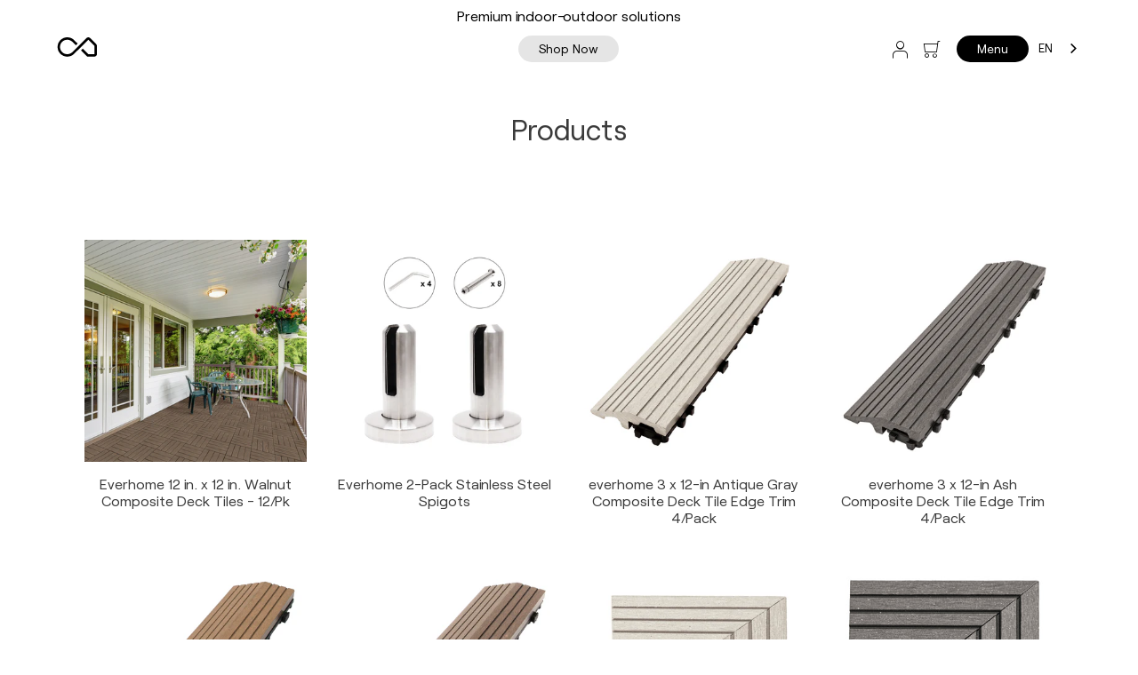

--- FILE ---
content_type: text/html; charset=utf-8
request_url: https://everhome.co/collections/all?page=2
body_size: 51018
content:
<!doctype html>
<html class="no-js" lang="en">
<head>


  <meta charset="utf-8">
  <meta http-equiv="X-UA-Compatible" content="IE=edge,chrome=1">
  <meta name="viewport" content="width=device-width,initial-scale=1">
  <meta name="theme-color" content="#3a3a3a">

  <!-- Google Optimize -->
  <script src="https://www.googleoptimize.com/optimize.js?id=OPT-5M6CTCG"></script>

  <!-- Google Tag Manager -->
  <script>(function(w,d,s,l,i){w[l]=w[l]||[];w[l].push({'gtm.start':
  new Date().getTime(),event:'gtm.js'});var f=d.getElementsByTagName(s)[0],
  j=d.createElement(s),dl=l!='dataLayer'?'&l='+l:'';j.async=true;j.src=
  'https://www.googletagmanager.com/gtm.js?id='+i+dl;f.parentNode.insertBefore(j,f);
  })(window,document,'script','dataLayer','GTM-NV3XPT9');</script>
  <!-- End Google Tag Manager -->

  <!-- Room Visualizer script. -->
  <script
    type="text/javascript"
    src="https://www.roomvo.com/static/scripts/b2b/everhomeco.js"
    async>
  </script>

  <link rel="preconnect" href="https://cdn.shopify.com" crossorigin>
  <link rel="preconnect" href="https://fonts.shopifycdn.com" crossorigin>
  <link rel="preconnect" href="https://monorail-edge.shopifysvc.com"><link rel="preload" href="//everhome.co/cdn/shop/t/25/assets/theme.css?v=77116614743922663921652722219" as="style">
  <link rel="preload" as="font" href="" type="font/woff2" crossorigin>
  <link rel="preload" as="font" href="" type="font/woff2" crossorigin>
  <link rel="preload" as="font" href="" type="font/woff2" crossorigin>
  <link rel="preload" href="//everhome.co/cdn/shop/t/25/assets/theme.js?v=60151785321841193511736441096" as="script">
  <link rel="preload" href="//everhome.co/cdn/shop/t/25/assets/lazysizes.js?v=63098554868324070131652722205" as="script">
  <link rel="preload" href="//everhome.co/cdn/shop/t/25/assets/slick.css?v=98340474046176884051652722213" as="style">
  <link rel="preload" href="//everhome.co/cdn/shop/t/25/assets/slick-theme.css?v=13651289156447259851652722212" as="style">
  <script src="//ajax.googleapis.com/ajax/libs/jquery/1.9.0/jquery.js" type="text/javascript"></script>
<link rel="canonical" href="https://everhome.co/collections/all?page=2"><link rel="shortcut icon" href="//everhome.co/cdn/shop/files/Favicon_Dark_a0b9b6d5-0cd2-44b1-899b-32da12b742b4_32x32.png?v=1636400697" type="image/png"><title>Products
&ndash; Page 2
&ndash; Everhome</title><meta name="facebook-domain-verification" content="zwdl9c3pylo7v8hn40ff0zgbbq03wq" />

  <!-- /snippets/social-meta-tags.liquid -->


<meta property="og:site_name" content="Everhome">
<meta property="og:url" content="https://everhome.co/collections/all?page=2">
<meta property="og:title" content="Products">
<meta property="og:type" content="product.group">
<meta property="og:description" content="Premium indoor-outdoor solutions."><meta property="og:image" content="http://everhome.co/cdn/shop/files/Everhome_c8d5957e-a236-4b80-967e-0f743ba24851.png?v=1736175219">
  <meta property="og:image:secure_url" content="https://everhome.co/cdn/shop/files/Everhome_c8d5957e-a236-4b80-967e-0f743ba24851.png?v=1736175219">
  <meta property="og:image:width" content="3750">
  <meta property="og:image:height" content="1963">


<meta name="twitter:card" content="summary_large_image">
<meta name="twitter:title" content="Products">
<meta name="twitter:description" content="Premium indoor-outdoor solutions.">

  
<style data-shopify>
:root {
    --color-text: #3a3a3a;
    --color-text-rgb: 58, 58, 58;
    --color-body-text: #333232;
    --color-sale-text: #EA0606;
    --color-small-button-text-border: #3a3a3a;
    --color-text-field: #ffffff;
    --color-text-field-text: #000000;
    --color-text-field-text-rgb: 0, 0, 0;

    --color-btn-primary: #3a3a3a;
    --color-btn-primary-darker: #212121;
    --color-btn-primary-text: #ffffff;

    --color-blankstate: rgba(51, 50, 50, 0.35);
    --color-blankstate-border: rgba(51, 50, 50, 0.2);
    --color-blankstate-background: rgba(51, 50, 50, 0.1);

    --color-text-focus:#606060;
    --color-overlay-text-focus:#e6e6e6;
    --color-btn-primary-focus:#606060;
    --color-btn-social-focus:#d2d2d2;
    --color-small-button-text-border-focus:#606060;
    --predictive-search-focus:#f2f2f2;

    --color-body: #ffffff;
    --color-bg: #ffffff;
    --color-bg-rgb: 255, 255, 255;
    --color-bg-alt: rgba(51, 50, 50, 0.05);
    --color-bg-currency-selector: rgba(51, 50, 50, 0.2);

    --color-overlay-title-text: #ffffff;
    --color-image-overlay: #3a3a3a;
    --color-image-overlay-rgb: 58, 58, 58;--opacity-image-overlay: 0.1;--hover-overlay-opacity: 0.2;

    --color-border: #ebebeb;
    --color-border-form: #cccccc;
    --color-border-form-darker: #b3b3b3;

    --svg-select-icon: url(//everhome.co/cdn/shop/t/25/assets/ico-select.svg?v=29003672709104678581652722238);
    --slick-img-url: url(//everhome.co/cdn/shop/t/25/assets/ajax-loader.gif?v=41356863302472015721652722192);

    --font-weight-body--bold: 700;
    --font-weight-body--bolder: 700;

    --font-stack-header: "Roobert-Regular","SF Mono", Menlo, Consolas, Monaco, Liberation Mono, Lucida Console, monospace, Apple Color Emoji, Segoe UI Emoji, Segoe UI Symbol;
    --font-style-header: normal;
    --font-weight-header: 400;

    --font-stack-body: "Roobert-Regular",Helvetica, Arial, sans-serif;
    --font-style-body: normal;
    --font-weight-body: 400;

    --font-size-header: 24;

    --font-size-base: 14;

    --font-h1-desktop: 32;
    --font-h1-mobile: 30;
    --font-h2-desktop: 18;
    --font-h2-mobile: 16;
    --font-h3-mobile: 18;
    --font-h4-desktop: 16;
    --font-h4-mobile: 14;
    --font-h5-desktop: 13;
    --font-h5-mobile: 12;
    --font-h6-desktop: 12;
    --font-h6-mobile: 11;

    --font-mega-title-large-desktop: 60;

    --font-rich-text-large: 16;
    --font-rich-text-small: 12;

    
--color-video-bg: #f2f2f2;

    
    --global-color-image-loader-primary: rgba(58, 58, 58, 0.06);
    --global-color-image-loader-secondary: rgba(58, 58, 58, 0.12);
  }
</style>


  <style>*,::after,::before{box-sizing:border-box}body{margin:0}body,html{background-color:var(--color-body)}body,button{font-size:calc(var(--font-size-base) * 1px);font-family:var(--font-stack-body);font-style:var(--font-style-body);font-weight:var(--font-weight-body);color:var(--color-text);line-height:1.5}body,button{-webkit-font-smoothing:antialiased;-webkit-text-size-adjust:100%}.border-bottom{border-bottom:1px solid var(--color-border)}.btn--link{background-color:transparent;border:0;margin:0;color:var(--color-text);text-align:left}.text-right{text-align:right}.icon{display:inline-block;width:20px;height:20px;vertical-align:middle;fill:currentColor}.icon__fallback-text,.visually-hidden{position:absolute!important;overflow:hidden;clip:rect(0 0 0 0);height:1px;width:1px;margin:-1px;padding:0;border:0}svg.icon:not(.icon--full-color) circle,svg.icon:not(.icon--full-color) ellipse,svg.icon:not(.icon--full-color) g,svg.icon:not(.icon--full-color) line,svg.icon:not(.icon--full-color) path,svg.icon:not(.icon--full-color) polygon,svg.icon:not(.icon--full-color) polyline,svg.icon:not(.icon--full-color) rect,symbol.icon:not(.icon--full-color) circle,symbol.icon:not(.icon--full-color) ellipse,symbol.icon:not(.icon--full-color) g,symbol.icon:not(.icon--full-color) line,symbol.icon:not(.icon--full-color) path,symbol.icon:not(.icon--full-color) polygon,symbol.icon:not(.icon--full-color) polyline,symbol.icon:not(.icon--full-color) rect{fill:inherit;stroke:inherit}li{list-style:none}.list--inline{padding:0;margin:0}.list--inline>li{display:inline-block;margin-bottom:0;vertical-align:middle}a{color:var(--color-text);text-decoration:none}.h1,.h2,h1,h2{margin:0 0 17.5px;font-family:var(--font-stack-header);font-style:var(--font-style-header);font-weight:var(--font-weight-header);line-height:1.2;overflow-wrap:break-word;word-wrap:break-word}.h1 a,.h2 a,h1 a,h2 a{color:inherit;text-decoration:none;font-weight:inherit}.h1,h1{font-size:calc(((var(--font-h1-desktop))/ (var(--font-size-base))) * 1em);text-transform:none;letter-spacing:0}@media only screen and (max-width:749px){.h1,h1{font-size:calc(((var(--font-h1-mobile))/ (var(--font-size-base))) * 1em)}}.h2,h2{font-size:calc(((var(--font-h2-desktop))/ (var(--font-size-base))) * 1em);text-transform:uppercase;letter-spacing:.1em}@media only screen and (max-width:749px){.h2,h2{font-size:calc(((var(--font-h2-mobile))/ (var(--font-size-base))) * 1em)}}p{color:var(--color-body-text);margin:0 0 19.44444px}@media only screen and (max-width:749px){p{font-size:calc(((var(--font-size-base) - 1)/ (var(--font-size-base))) * 1em)}}p:last-child{margin-bottom:0}@media only screen and (max-width:749px){.small--hide{display:none!important}}.grid{list-style:none;margin:0;padding:0;margin-left:-30px}.grid::after{content:'';display:table;clear:both}@media only screen and (max-width:749px){.grid{margin-left:-22px}}.grid::after{content:'';display:table;clear:both}.grid--no-gutters{margin-left:0}.grid--no-gutters .grid__item{padding-left:0}.grid--table{display:table;table-layout:fixed;width:100%}.grid--table>.grid__item{float:none;display:table-cell;vertical-align:middle}.grid__item{float:left;padding-left:30px;width:100%}@media only screen and (max-width:749px){.grid__item{padding-left:22px}}.grid__item[class*="--push"]{position:relative}@media only screen and (min-width:750px){.medium-up--one-quarter{width:25%}.medium-up--push-one-third{width:33.33%}.medium-up--one-half{width:50%}.medium-up--push-one-third{left:33.33%;position:relative}}.site-header{position:relative;background-color:var(--color-body)}@media only screen and (max-width:749px){.site-header{border-bottom:1px solid var(--color-border)}}@media only screen and (min-width:750px){.site-header{padding:0 55px}.site-header.logo--center{padding-top:30px}}.site-header__logo{margin:15px 0}.logo-align--center .site-header__logo{text-align:center;margin:0 auto}@media only screen and (max-width:749px){.logo-align--center .site-header__logo{text-align:left;margin:15px 0}}@media only screen and (max-width:749px){.site-header__logo{padding-left:22px;text-align:left}.site-header__logo img{margin:0}}.site-header__logo-link{display:inline-block;word-break:break-word}@media only screen and (min-width:750px){.logo-align--center .site-header__logo-link{margin:0 auto}}.site-header__logo-image{display:block}@media only screen and (min-width:750px){.site-header__logo-image{margin:0 auto}}.site-header__logo-image img{width:100%}.site-header__logo-image--centered img{margin:0 auto}.site-header__logo img{display:block}.site-header__icons{position:relative;white-space:nowrap}@media only screen and (max-width:749px){.site-header__icons{width:auto;padding-right:13px}.site-header__icons .btn--link,.site-header__icons .site-header__cart{font-size:calc(((var(--font-size-base))/ (var(--font-size-base))) * 1em)}}.site-header__icons-wrapper{position:relative;display:-webkit-flex;display:-ms-flexbox;display:flex;width:100%;-ms-flex-align:center;-webkit-align-items:center;-moz-align-items:center;-ms-align-items:center;-o-align-items:center;align-items:center;-webkit-justify-content:flex-end;-ms-justify-content:flex-end;justify-content:flex-end}.site-header__account,.site-header__cart,.site-header__search{position:relative}.site-header__search.site-header__icon{display:none}@media only screen and (min-width:1400px){.site-header__search.site-header__icon{display:block}}.site-header__search-toggle{display:block}@media only screen and (min-width:750px){.site-header__account,.site-header__cart{padding:10px 11px}}.site-header__cart-title,.site-header__search-title{position:absolute!important;overflow:hidden;clip:rect(0 0 0 0);height:1px;width:1px;margin:-1px;padding:0;border:0;display:block;vertical-align:middle}.site-header__cart-title{margin-right:3px}.site-header__cart-count{display:flex;align-items:center;justify-content:center;position:absolute;right:.4rem;top:.2rem;font-weight:700;background-color:var(--color-btn-primary);color:var(--color-btn-primary-text);border-radius:50%;min-width:1em;height:1em}.site-header__cart-count span{font-family:HelveticaNeue,"Helvetica Neue",Helvetica,Arial,sans-serif;font-size:calc(11em / 16);line-height:1}@media only screen and (max-width:749px){.site-header__cart-count{top:calc(7em / 16);right:0;border-radius:50%;min-width:calc(19em / 16);height:calc(19em / 16)}}@media only screen and (max-width:749px){.site-header__cart-count span{padding:.25em calc(6em / 16);font-size:12px}}.site-header__menu{display:none}@media only screen and (max-width:749px){.site-header__icon{display:inline-block;vertical-align:middle;padding:10px 11px;margin:0}}@media only screen and (min-width:750px){.site-header__icon .icon-search{margin-right:3px}}.announcement-bar{z-index:10;position:relative;text-align:center;border-bottom:1px solid transparent;padding:2px}.announcement-bar__link{display:block}.announcement-bar__message{display:block;padding:11px 22px;font-size:calc(((16)/ (var(--font-size-base))) * 1em);font-weight:var(--font-weight-header)}@media only screen and (min-width:750px){.announcement-bar__message{padding-left:55px;padding-right:55px}}.site-nav{position:relative;padding:0;text-align:center;margin:25px 0}.site-nav a{padding:3px 10px}.site-nav__link{display:block;white-space:nowrap}.site-nav--centered .site-nav__link{padding-top:0}.site-nav__link .icon-chevron-down{width:calc(8em / 16);height:calc(8em / 16);margin-left:.5rem}.site-nav__label{border-bottom:1px solid transparent}.site-nav__link--active .site-nav__label{border-bottom-color:var(--color-text)}.site-nav__link--button{border:none;background-color:transparent;padding:3px 10px}.site-header__mobile-nav{z-index:11;position:relative;background-color:var(--color-body)}@media only screen and (max-width:749px){.site-header__mobile-nav{display:-webkit-flex;display:-ms-flexbox;display:flex;width:100%;-ms-flex-align:center;-webkit-align-items:center;-moz-align-items:center;-ms-align-items:center;-o-align-items:center;align-items:center}}.mobile-nav--open .icon-close{display:none}.main-content{opacity:0}.main-content .shopify-section{display:none}.main-content .shopify-section:first-child{display:inherit}.critical-hidden{display:none}</style>

  <script>
    window.performance.mark('debut:theme_stylesheet_loaded.start');

    function onLoadStylesheet() {
      performance.mark('debut:theme_stylesheet_loaded.end');
      performance.measure('debut:theme_stylesheet_loaded', 'debut:theme_stylesheet_loaded.start', 'debut:theme_stylesheet_loaded.end');

      var url = "//everhome.co/cdn/shop/t/25/assets/theme.css?v=77116614743922663921652722219";
      var link = document.querySelector('link[href="' + url + '"]');
      link.loaded = true;
      link.dispatchEvent(new Event('load'));
    }
  </script>

  <link rel="stylesheet" href="//everhome.co/cdn/shop/t/25/assets/theme.css?v=77116614743922663921652722219" type="text/css" media="print" onload="this.media='all';onLoadStylesheet()">

  <style>
    
    
    
    
    
    
  </style>

  <script>
    var theme = {
      breakpoints: {
        medium: 750,
        large: 990,
        widescreen: 1400
      },
      strings: {
        addToCart: "Add to cart",
        soldOut: "Sold out",
        unavailable: "Unavailable",
        regularPrice: "Regular price",
        salePrice: "Sale price",
        sale: "Sale",
        fromLowestPrice: "from [price]",
        vendor: "Vendor",
        showMore: "Show More",
        showLess: "Show Less",
        searchFor: "Search for",
        addressError: "Error looking up that address",
        addressNoResults: "No results for that address",
        addressQueryLimit: "You have exceeded the Google API usage limit. Consider upgrading to a \u003ca href=\"https:\/\/developers.google.com\/maps\/premium\/usage-limits\"\u003ePremium Plan\u003c\/a\u003e.",
        authError: "There was a problem authenticating your Google Maps account.",
        newWindow: "Opens in a new window.",
        external: "Opens external website.",
        newWindowExternal: "Opens external website in a new window.",
        removeLabel: "Remove [product]",
        update: "Update",
        quantity: "Quantity",
        discountedTotal: "Discounted total",
        regularTotal: "Regular total",
        priceColumn: "See Price column for discount details.",
        quantityMinimumMessage: "Quantity must be 1 or more",
        cartError: "There was an error while updating your cart. Please try again.",
        removedItemMessage: "Removed \u003cspan class=\"cart__removed-product-details\"\u003e([quantity]) [link]\u003c\/span\u003e from your cart.",
        unitPrice: "Unit price",
        unitPriceSeparator: "per",
        oneCartCount: "1 item",
        otherCartCount: "[count] items",
        quantityLabel: "Quantity: [count]",
        products: "Products",
        loading: "Loading",
        number_of_results: "[result_number] of [results_count]",
        number_of_results_found: "[results_count] results found",
        one_result_found: "1 result found"
      },
      moneyFormat: "${{amount}}",
      moneyFormatWithCurrency: "${{amount}} USD",
      settings: {
        predictiveSearchEnabled: true,
        predictiveSearchShowPrice: false,
        predictiveSearchShowVendor: false
      },
      stylesheet: "//everhome.co/cdn/shop/t/25/assets/theme.css?v=77116614743922663921652722219"
    }

    document.documentElement.className = document.documentElement.className.replace('no-js', 'js');
  </script><script src="//everhome.co/cdn/shop/t/25/assets/theme.js?v=60151785321841193511736441096" defer="defer"></script>
  <script src="//everhome.co/cdn/shop/t/25/assets/lazysizes.js?v=63098554868324070131652722205" async="async"></script>

  <script type="text/javascript">
    if (window.MSInputMethodContext && document.documentMode) {
      var scripts = document.getElementsByTagName('script')[0];
      var polyfill = document.createElement("script");
      polyfill.defer = true;
      polyfill.src = "//everhome.co/cdn/shop/t/25/assets/ie11CustomProperties.min.js?v=146208399201472936201652722204";

      scripts.parentNode.insertBefore(polyfill, scripts);
    }
  </script>
  <script src="https://cdnjs.cloudflare.com/ajax/libs/gsap/3.6.1/gsap.min.js"></script>
  <script src="https://cdnjs.cloudflare.com/ajax/libs/gsap/3.6.1/CSSRulePlugin.min.js"></script>
  <script src="https://cdnjs.cloudflare.com/ajax/libs/gsap/3.6.1/ScrollTrigger.min.js"></script>

  <script>window.performance && window.performance.mark && window.performance.mark('shopify.content_for_header.start');</script><meta name="google-site-verification" content="hePjaSuLxmnZWR_l-5_GDYCZ_RHZwBzl0m4iSkRbWCQ">
<meta name="facebook-domain-verification" content="x65h967gxzzh0rzobzbsxtgeqyv1sc">
<meta id="shopify-digital-wallet" name="shopify-digital-wallet" content="/55066853546/digital_wallets/dialog">
<link rel="alternate" type="application/atom+xml" title="Feed" href="/collections/all.atom" />
<link rel="prev" href="/collections/all?page=1">
<link rel="next" href="/collections/all?page=3">
<script async="async" src="/checkouts/internal/preloads.js?locale=en-US"></script>
<script id="shopify-features" type="application/json">{"accessToken":"017482f1e22c8262b21f08746fc36dcd","betas":["rich-media-storefront-analytics"],"domain":"everhome.co","predictiveSearch":true,"shopId":55066853546,"locale":"en"}</script>
<script>var Shopify = Shopify || {};
Shopify.shop = "everhome-dev.myshopify.com";
Shopify.locale = "en";
Shopify.currency = {"active":"USD","rate":"1.0"};
Shopify.country = "US";
Shopify.theme = {"name":"Develop v2","id":130292580522,"schema_name":"Debut","schema_version":"17.9.3","theme_store_id":796,"role":"main"};
Shopify.theme.handle = "null";
Shopify.theme.style = {"id":null,"handle":null};
Shopify.cdnHost = "everhome.co/cdn";
Shopify.routes = Shopify.routes || {};
Shopify.routes.root = "/";</script>
<script type="module">!function(o){(o.Shopify=o.Shopify||{}).modules=!0}(window);</script>
<script>!function(o){function n(){var o=[];function n(){o.push(Array.prototype.slice.apply(arguments))}return n.q=o,n}var t=o.Shopify=o.Shopify||{};t.loadFeatures=n(),t.autoloadFeatures=n()}(window);</script>
<script id="shop-js-analytics" type="application/json">{"pageType":"collection"}</script>
<script defer="defer" async type="module" src="//everhome.co/cdn/shopifycloud/shop-js/modules/v2/client.init-shop-cart-sync_DtuiiIyl.en.esm.js"></script>
<script defer="defer" async type="module" src="//everhome.co/cdn/shopifycloud/shop-js/modules/v2/chunk.common_CUHEfi5Q.esm.js"></script>
<script type="module">
  await import("//everhome.co/cdn/shopifycloud/shop-js/modules/v2/client.init-shop-cart-sync_DtuiiIyl.en.esm.js");
await import("//everhome.co/cdn/shopifycloud/shop-js/modules/v2/chunk.common_CUHEfi5Q.esm.js");

  window.Shopify.SignInWithShop?.initShopCartSync?.({"fedCMEnabled":true,"windoidEnabled":true});

</script>
<script>(function() {
  var isLoaded = false;
  function asyncLoad() {
    if (isLoaded) return;
    isLoaded = true;
    var urls = ["https:\/\/cdn.weglot.com\/weglot_script_tag.js?shop=everhome-dev.myshopify.com","https:\/\/static.klaviyo.com\/onsite\/js\/klaviyo.js?company_id=Uat38D\u0026shop=everhome-dev.myshopify.com","https:\/\/static.klaviyo.com\/onsite\/js\/klaviyo.js?company_id=Uat38D\u0026shop=everhome-dev.myshopify.com"];
    for (var i = 0; i < urls.length; i++) {
      var s = document.createElement('script');
      s.type = 'text/javascript';
      s.async = true;
      s.src = urls[i];
      var x = document.getElementsByTagName('script')[0];
      x.parentNode.insertBefore(s, x);
    }
  };
  if(window.attachEvent) {
    window.attachEvent('onload', asyncLoad);
  } else {
    window.addEventListener('load', asyncLoad, false);
  }
})();</script>
<script id="__st">var __st={"a":55066853546,"offset":-18000,"reqid":"7aad5a64-49b7-439d-8af6-f55bc2050f75-1766347474","pageurl":"everhome.co\/collections\/all?page=2","u":"fe4d5ee45c10","p":"collection"};</script>
<script>window.ShopifyPaypalV4VisibilityTracking = true;</script>
<script id="captcha-bootstrap">!function(){'use strict';const t='contact',e='account',n='new_comment',o=[[t,t],['blogs',n],['comments',n],[t,'customer']],c=[[e,'customer_login'],[e,'guest_login'],[e,'recover_customer_password'],[e,'create_customer']],r=t=>t.map((([t,e])=>`form[action*='/${t}']:not([data-nocaptcha='true']) input[name='form_type'][value='${e}']`)).join(','),a=t=>()=>t?[...document.querySelectorAll(t)].map((t=>t.form)):[];function s(){const t=[...o],e=r(t);return a(e)}const i='password',u='form_key',d=['recaptcha-v3-token','g-recaptcha-response','h-captcha-response',i],f=()=>{try{return window.sessionStorage}catch{return}},m='__shopify_v',_=t=>t.elements[u];function p(t,e,n=!1){try{const o=window.sessionStorage,c=JSON.parse(o.getItem(e)),{data:r}=function(t){const{data:e,action:n}=t;return t[m]||n?{data:e,action:n}:{data:t,action:n}}(c);for(const[e,n]of Object.entries(r))t.elements[e]&&(t.elements[e].value=n);n&&o.removeItem(e)}catch(o){console.error('form repopulation failed',{error:o})}}const l='form_type',E='cptcha';function T(t){t.dataset[E]=!0}const w=window,h=w.document,L='Shopify',v='ce_forms',y='captcha';let A=!1;((t,e)=>{const n=(g='f06e6c50-85a8-45c8-87d0-21a2b65856fe',I='https://cdn.shopify.com/shopifycloud/storefront-forms-hcaptcha/ce_storefront_forms_captcha_hcaptcha.v1.5.2.iife.js',D={infoText:'Protected by hCaptcha',privacyText:'Privacy',termsText:'Terms'},(t,e,n)=>{const o=w[L][v],c=o.bindForm;if(c)return c(t,g,e,D).then(n);var r;o.q.push([[t,g,e,D],n]),r=I,A||(h.body.append(Object.assign(h.createElement('script'),{id:'captcha-provider',async:!0,src:r})),A=!0)});var g,I,D;w[L]=w[L]||{},w[L][v]=w[L][v]||{},w[L][v].q=[],w[L][y]=w[L][y]||{},w[L][y].protect=function(t,e){n(t,void 0,e),T(t)},Object.freeze(w[L][y]),function(t,e,n,w,h,L){const[v,y,A,g]=function(t,e,n){const i=e?o:[],u=t?c:[],d=[...i,...u],f=r(d),m=r(i),_=r(d.filter((([t,e])=>n.includes(e))));return[a(f),a(m),a(_),s()]}(w,h,L),I=t=>{const e=t.target;return e instanceof HTMLFormElement?e:e&&e.form},D=t=>v().includes(t);t.addEventListener('submit',(t=>{const e=I(t);if(!e)return;const n=D(e)&&!e.dataset.hcaptchaBound&&!e.dataset.recaptchaBound,o=_(e),c=g().includes(e)&&(!o||!o.value);(n||c)&&t.preventDefault(),c&&!n&&(function(t){try{if(!f())return;!function(t){const e=f();if(!e)return;const n=_(t);if(!n)return;const o=n.value;o&&e.removeItem(o)}(t);const e=Array.from(Array(32),(()=>Math.random().toString(36)[2])).join('');!function(t,e){_(t)||t.append(Object.assign(document.createElement('input'),{type:'hidden',name:u})),t.elements[u].value=e}(t,e),function(t,e){const n=f();if(!n)return;const o=[...t.querySelectorAll(`input[type='${i}']`)].map((({name:t})=>t)),c=[...d,...o],r={};for(const[a,s]of new FormData(t).entries())c.includes(a)||(r[a]=s);n.setItem(e,JSON.stringify({[m]:1,action:t.action,data:r}))}(t,e)}catch(e){console.error('failed to persist form',e)}}(e),e.submit())}));const S=(t,e)=>{t&&!t.dataset[E]&&(n(t,e.some((e=>e===t))),T(t))};for(const o of['focusin','change'])t.addEventListener(o,(t=>{const e=I(t);D(e)&&S(e,y())}));const B=e.get('form_key'),M=e.get(l),P=B&&M;t.addEventListener('DOMContentLoaded',(()=>{const t=y();if(P)for(const e of t)e.elements[l].value===M&&p(e,B);[...new Set([...A(),...v().filter((t=>'true'===t.dataset.shopifyCaptcha))])].forEach((e=>S(e,t)))}))}(h,new URLSearchParams(w.location.search),n,t,e,['guest_login'])})(!0,!0)}();</script>
<script integrity="sha256-4kQ18oKyAcykRKYeNunJcIwy7WH5gtpwJnB7kiuLZ1E=" data-source-attribution="shopify.loadfeatures" defer="defer" src="//everhome.co/cdn/shopifycloud/storefront/assets/storefront/load_feature-a0a9edcb.js" crossorigin="anonymous"></script>
<script data-source-attribution="shopify.dynamic_checkout.dynamic.init">var Shopify=Shopify||{};Shopify.PaymentButton=Shopify.PaymentButton||{isStorefrontPortableWallets:!0,init:function(){window.Shopify.PaymentButton.init=function(){};var t=document.createElement("script");t.src="https://everhome.co/cdn/shopifycloud/portable-wallets/latest/portable-wallets.en.js",t.type="module",document.head.appendChild(t)}};
</script>
<script data-source-attribution="shopify.dynamic_checkout.buyer_consent">
  function portableWalletsHideBuyerConsent(e){var t=document.getElementById("shopify-buyer-consent"),n=document.getElementById("shopify-subscription-policy-button");t&&n&&(t.classList.add("hidden"),t.setAttribute("aria-hidden","true"),n.removeEventListener("click",e))}function portableWalletsShowBuyerConsent(e){var t=document.getElementById("shopify-buyer-consent"),n=document.getElementById("shopify-subscription-policy-button");t&&n&&(t.classList.remove("hidden"),t.removeAttribute("aria-hidden"),n.addEventListener("click",e))}window.Shopify?.PaymentButton&&(window.Shopify.PaymentButton.hideBuyerConsent=portableWalletsHideBuyerConsent,window.Shopify.PaymentButton.showBuyerConsent=portableWalletsShowBuyerConsent);
</script>
<script data-source-attribution="shopify.dynamic_checkout.cart.bootstrap">document.addEventListener("DOMContentLoaded",(function(){function t(){return document.querySelector("shopify-accelerated-checkout-cart, shopify-accelerated-checkout")}if(t())Shopify.PaymentButton.init();else{new MutationObserver((function(e,n){t()&&(Shopify.PaymentButton.init(),n.disconnect())})).observe(document.body,{childList:!0,subtree:!0})}}));
</script>

<script>window.performance && window.performance.mark && window.performance.mark('shopify.content_for_header.end');</script>
  <link rel="stylesheet" href="//everhome.co/cdn/shop/t/25/assets/icons.css?v=155137232479301371211652722204">
  <link rel="stylesheet" href="//everhome.co/cdn/shop/t/25/assets/typography.css?v=177800521818503209581652722220">
  <link rel="stylesheet" href="//everhome.co/cdn/shop/t/25/assets/style.css?v=173987995987178096691713878999">

<!--Start Weglot Script-->
<script src="//cdn.weglot.com/weglot.min.js"></script>
<script id="has-script-tags">Weglot.initialize({ 
    api_key:"wg_10585da60d13f282bf200b5dfdca1f724",
    switchers: [
       {
           // Same as button_style at root
           button_style: {
               full_name: true,
               with_name: true,
               is_dropdown: true,
               with_flags: true,
               flag_type: "circle",
               invert_flags: false
           },
           // Move switcher somewhere in the page
           location: {
               target: "#site-header", // You'll probably have to change it (see the step below in order to find the correct CSS selector)
               sibling: null
           }
       }
     ]
   });
</script>
<!--End Weglot Script-->

  
<!-- Start of Judge.me Core -->
<link rel="dns-prefetch" href="https://cdn.judge.me/">
<script data-cfasync='false' class='jdgm-settings-script'>window.jdgmSettings={"pagination":5,"disable_web_reviews":false,"badge_no_review_text":"No reviews","badge_n_reviews_text":"{{ n }} reviews","badge_star_color":"#dc9440","hide_badge_preview_if_no_reviews":true,"badge_hide_text":false,"enforce_center_preview_badge":false,"widget_title":"Customer Reviews","widget_open_form_text":"Write a review","widget_close_form_text":"Cancel review","widget_refresh_page_text":"Refresh page","widget_summary_text":"Based on {{ number_of_reviews }} review/reviews","widget_no_review_text":"Be the first to write a review","widget_name_field_text":"Name","widget_verified_name_field_text":"Verified Name (public)","widget_name_placeholder_text":"Enter your name (public)","widget_required_field_error_text":"This field is required.","widget_email_field_text":"Email","widget_verified_email_field_text":"Verified Email (private, can not be edited)","widget_email_placeholder_text":"Enter your email (private)","widget_email_field_error_text":"Please enter a valid email address.","widget_rating_field_text":"Rating","widget_review_title_field_text":"Review Title","widget_review_title_placeholder_text":"Give your review a title","widget_review_body_field_text":"Review","widget_review_body_placeholder_text":"Write your comments here","widget_pictures_field_text":"Picture/Video (optional)","widget_submit_review_text":"Submit Review","widget_submit_verified_review_text":"Submit Verified Review","widget_submit_success_msg_with_auto_publish":"Thank you! Please refresh the page in a few moments to see your review. You can remove or edit your review by logging into \u003ca href='https://judge.me/login' target='_blank' rel='nofollow noopener'\u003eJudge.me\u003c/a\u003e","widget_submit_success_msg_no_auto_publish":"Thank you! Your review will be published as soon as it is approved by the shop admin. You can remove or edit your review by logging into \u003ca href='https://judge.me/login' target='_blank' rel='nofollow noopener'\u003eJudge.me\u003c/a\u003e","widget_show_default_reviews_out_of_total_text":"Showing {{ n_reviews_shown }} out of {{ n_reviews }} reviews.","widget_show_all_link_text":"Show all","widget_show_less_link_text":"Show less","widget_author_said_text":"{{ reviewer_name }} said:","widget_days_text":"{{ n }} days ago","widget_weeks_text":"{{ n }} week/weeks ago","widget_months_text":"{{ n }} month/months ago","widget_years_text":"{{ n }} year/years ago","widget_yesterday_text":"Yesterday","widget_today_text":"Today","widget_replied_text":"\u003e\u003e {{ shop_name }} replied:","widget_read_more_text":"Read more","widget_rating_filter_color":"#dc9440","widget_rating_filter_see_all_text":"See all reviews","widget_sorting_most_recent_text":"Most Recent","widget_sorting_highest_rating_text":"Highest Rating","widget_sorting_lowest_rating_text":"Lowest Rating","widget_sorting_with_pictures_text":"Only Pictures","widget_sorting_most_helpful_text":"Most Helpful","widget_open_question_form_text":"Ask a question","widget_reviews_subtab_text":"Reviews","widget_questions_subtab_text":"Questions","widget_question_label_text":"Question","widget_answer_label_text":"Answer","widget_question_placeholder_text":"Write your question here","widget_submit_question_text":"Submit Question","widget_question_submit_success_text":"Thank you for your question! We will notify you once it gets answered.","widget_star_color":"#dc9440","verified_badge_text":"Verified","verified_badge_placement":"left-of-reviewer-name","widget_hide_border":true,"widget_social_share":false,"widget_thumb":false,"widget_review_location_show":false,"widget_location_format":"country_iso_code","all_reviews_include_out_of_store_products":true,"all_reviews_out_of_store_text":"(out of store)","all_reviews_product_name_prefix_text":"about","enable_review_pictures":true,"enable_question_anwser":false,"widget_product_reviews_subtab_text":"Product Reviews","widget_shop_reviews_subtab_text":"Shop Reviews","widget_sorting_pictures_first_text":"Pictures First","floating_tab_button_name":"★ Judge.me Reviews","floating_tab_title":"Let customers speak for us","floating_tab_url":"","floating_tab_url_enabled":false,"all_reviews_text_badge_text":"Customers rate us {{ shop.metafields.judgeme.all_reviews_rating | round: 1 }}/5 based on {{ shop.metafields.judgeme.all_reviews_count }} reviews.","all_reviews_text_badge_text_branded_style":"{{ shop.metafields.judgeme.all_reviews_rating | round: 1 }} out of 5 stars based on {{ shop.metafields.judgeme.all_reviews_count }} reviews","all_reviews_text_badge_url":"","featured_carousel_title":"Let customers speak for us","featured_carousel_count_text":"from {{ n }} reviews","featured_carousel_url":"","verified_count_badge_url":"","widget_histogram_use_custom_color":true,"widget_star_use_custom_color":true,"picture_reminder_submit_button":"Upload Pictures","enable_review_videos":true,"widget_sorting_videos_first_text":"Videos First","widget_review_pending_text":"Pending","remove_microdata_snippet":false,"preview_badge_no_question_text":"No questions","preview_badge_n_question_text":"{{ number_of_questions }} question/questions","widget_search_bar_placeholder":"Search reviews","widget_sorting_verified_only_text":"Verified only","featured_carousel_more_reviews_button_text":"Read more reviews","featured_carousel_view_product_button_text":"View product","all_reviews_page_load_more_text":"Load More Reviews","widget_public_name_text":"displayed publicly like","default_reviewer_name_has_non_latin":true,"widget_reviewer_anonymous":"Anonymous","medals_widget_title":"Judge.me Review Medals","widget_invalid_yt_video_url_error_text":"Not a YouTube video URL","widget_max_length_field_error_text":"Please enter no more than {0} characters.","widget_verified_by_shop_text":"Verified by Shop","widget_load_with_code_splitting":true,"widget_ugc_title":"Made by us, Shared by you","widget_ugc_subtitle":"Tag us to see your picture featured in our page","widget_ugc_primary_button_text":"Buy Now","widget_ugc_secondary_button_text":"Load More","widget_ugc_reviews_button_text":"View Reviews","widget_rating_metafield_value_type":true,"widget_summary_average_rating_text":"{{ average_rating }} out of 5","widget_media_grid_title":"Customer photos \u0026 videos","widget_media_grid_see_more_text":"See more","widget_verified_by_judgeme_text":"Verified by Judge.me","widget_verified_by_judgeme_text_in_store_medals":"Verified by Judge.me","widget_media_field_exceed_quantity_message":"Sorry, we can only accept {{ max_media }} for one review.","widget_media_field_exceed_limit_message":"{{ file_name }} is too large, please select a {{ media_type }} less than {{ size_limit }}MB.","widget_review_submitted_text":"Review Submitted!","widget_question_submitted_text":"Question Submitted!","widget_close_form_text_question":"Cancel","widget_write_your_answer_here_text":"Write your answer here","widget_show_collected_by_judgeme":false,"widget_collected_by_judgeme_text":"collected by Judge.me","widget_load_more_text":"Load More","widget_full_review_text":"Full Review","widget_read_more_reviews_text":"Read More Reviews","widget_read_questions_text":"Read Questions","widget_questions_and_answers_text":"Questions \u0026 Answers","widget_verified_by_text":"Verified by","widget_number_of_reviews_text":"{{ number_of_reviews }} reviews","widget_back_button_text":"Back","widget_next_button_text":"Next","widget_custom_forms_filter_button":"Filters","custom_forms_style":"vertical","how_reviews_are_collected":"How reviews are collected?","widget_gdpr_statement":"How we use your data: We’ll only contact you about the review you left, and only if necessary. By submitting your review, you agree to Judge.me’s \u003ca href='https://judge.me/terms' target='_blank' rel='nofollow noopener'\u003eterms\u003c/a\u003e, \u003ca href='https://judge.me/privacy' target='_blank' rel='nofollow noopener'\u003eprivacy\u003c/a\u003e and \u003ca href='https://judge.me/content-policy' target='_blank' rel='nofollow noopener'\u003econtent\u003c/a\u003e policies.","preview_badge_collection_page_install_preference":true,"preview_badge_product_page_install_preference":true,"review_widget_best_location":true,"platform":"shopify","branding_url":"https://judge.me/reviews","branding_text":"Powered by Judge.me","locale":"en","reply_name":"Everhome","widget_version":"2.1","footer":true,"autopublish":true,"review_dates":true,"enable_custom_form":true,"can_be_branded":false};</script> <style class='jdgm-settings-style'>.jdgm-xx{left:0}:not(.jdgm-prev-badge__stars)>.jdgm-star{color:#dc9440}.jdgm-histogram .jdgm-star.jdgm-star{color:#dc9440}.jdgm-preview-badge .jdgm-star.jdgm-star{color:#dc9440}.jdgm-histogram .jdgm-histogram__bar-content{background:#dc9440}.jdgm-histogram .jdgm-histogram__bar:after{background:#dc9440}.jdgm-prev-badge[data-average-rating='0.00']{display:none !important}.jdgm-widget.jdgm-all-reviews-widget,.jdgm-widget .jdgm-rev-widg{border:none;padding:0}.jdgm-author-all-initials{display:none !important}.jdgm-author-last-initial{display:none !important}.jdgm-rev-widg__title{visibility:hidden}.jdgm-rev-widg__summary-text{visibility:hidden}.jdgm-prev-badge__text{visibility:hidden}.jdgm-rev__replier:before{content:'everhome.co'}.jdgm-rev__prod-link-prefix:before{content:'about'}.jdgm-rev__out-of-store-text:before{content:'(out of store)'}@media only screen and (min-width: 768px){.jdgm-rev__pics .jdgm-rev_all-rev-page-picture-separator,.jdgm-rev__pics .jdgm-rev__product-picture{display:none}}@media only screen and (max-width: 768px){.jdgm-rev__pics .jdgm-rev_all-rev-page-picture-separator,.jdgm-rev__pics .jdgm-rev__product-picture{display:none}}.jdgm-preview-badge[data-template="index"]{display:none !important}.jdgm-verified-count-badget[data-from-snippet="true"]{display:none !important}.jdgm-carousel-wrapper[data-from-snippet="true"]{display:none !important}.jdgm-all-reviews-text[data-from-snippet="true"]{display:none !important}.jdgm-medals-section[data-from-snippet="true"]{display:none !important}.jdgm-ugc-media-wrapper[data-from-snippet="true"]{display:none !important}
</style>

  
  
  
  <style class='jdgm-miracle-styles'>
  @-webkit-keyframes jdgm-spin{0%{-webkit-transform:rotate(0deg);-ms-transform:rotate(0deg);transform:rotate(0deg)}100%{-webkit-transform:rotate(359deg);-ms-transform:rotate(359deg);transform:rotate(359deg)}}@keyframes jdgm-spin{0%{-webkit-transform:rotate(0deg);-ms-transform:rotate(0deg);transform:rotate(0deg)}100%{-webkit-transform:rotate(359deg);-ms-transform:rotate(359deg);transform:rotate(359deg)}}@font-face{font-family:'JudgemeStar';src:url("[data-uri]") format("woff");font-weight:normal;font-style:normal}.jdgm-star{font-family:'JudgemeStar';display:inline !important;text-decoration:none !important;padding:0 4px 0 0 !important;margin:0 !important;font-weight:bold;opacity:1;-webkit-font-smoothing:antialiased;-moz-osx-font-smoothing:grayscale}.jdgm-star:hover{opacity:1}.jdgm-star:last-of-type{padding:0 !important}.jdgm-star.jdgm--on:before{content:"\e000"}.jdgm-star.jdgm--off:before{content:"\e001"}.jdgm-star.jdgm--half:before{content:"\e002"}.jdgm-widget *{margin:0;line-height:1.4;-webkit-box-sizing:border-box;-moz-box-sizing:border-box;box-sizing:border-box;-webkit-overflow-scrolling:touch}.jdgm-hidden{display:none !important;visibility:hidden !important}.jdgm-temp-hidden{display:none}.jdgm-spinner{width:40px;height:40px;margin:auto;border-radius:50%;border-top:2px solid #eee;border-right:2px solid #eee;border-bottom:2px solid #eee;border-left:2px solid #ccc;-webkit-animation:jdgm-spin 0.8s infinite linear;animation:jdgm-spin 0.8s infinite linear}.jdgm-prev-badge{display:block !important}

</style>


  
  
   


<script data-cfasync='false' class='jdgm-script'>
!function(e){window.jdgm=window.jdgm||{},jdgm.CDN_HOST="https://cdn.judge.me/",
jdgm.docReady=function(d){(e.attachEvent?"complete"===e.readyState:"loading"!==e.readyState)?
setTimeout(d,0):e.addEventListener("DOMContentLoaded",d)},jdgm.loadCSS=function(d,t,o,s){
!o&&jdgm.loadCSS.requestedUrls.indexOf(d)>=0||(jdgm.loadCSS.requestedUrls.push(d),
(s=e.createElement("link")).rel="stylesheet",s.class="jdgm-stylesheet",s.media="nope!",
s.href=d,s.onload=function(){this.media="all",t&&setTimeout(t)},e.body.appendChild(s))},
jdgm.loadCSS.requestedUrls=[],jdgm.docReady(function(){(window.jdgmLoadCSS||e.querySelectorAll(
".jdgm-widget, .jdgm-all-reviews-page").length>0)&&(jdgmSettings.widget_load_with_code_splitting?
parseFloat(jdgmSettings.widget_version)>=3?jdgm.loadCSS(jdgm.CDN_HOST+"widget_v3/base.css"):
jdgm.loadCSS(jdgm.CDN_HOST+"widget/base.css"):jdgm.loadCSS(jdgm.CDN_HOST+"shopify_v2.css"))})}(document);
</script>
<script async data-cfasync="false" type="text/javascript" src="https://cdn.judge.me/loader.js"></script>

<noscript><link rel="stylesheet" type="text/css" media="all" href="https://cdn.judge.me/shopify_v2.css"></noscript>
<!-- End of Judge.me Core -->


  <!-- Hotjar Tracking Code for https://everhome.co/ -->
<script>
    (function(h,o,t,j,a,r){
        h.hj=h.hj||function(){(h.hj.q=h.hj.q||[]).push(arguments)};
        h._hjSettings={hjid:2726930,hjsv:6};
        a=o.getElementsByTagName('head')[0];
        r=o.createElement('script');r.async=1;
        r.src=t+h._hjSettings.hjid+j+h._hjSettings.hjsv;
        a.appendChild(r);
    })(window,document,'https://static.hotjar.com/c/hotjar-','.js?sv=');
</script>
  <!-- Global site tag (gtag.js) - Google Ads: 10782079595 -->
<script async src="https://www.googletagmanager.com/gtag/js?id=AW-10782079595"></script>
<script>
  window.dataLayer = window.dataLayer || [];
  function gtag(){dataLayer.push(arguments);}
  gtag('js', new Date());

  gtag('config', 'AW-10782079595');
</script>
<!-- Event snippet for Add to cart conversion page -->
<script>
  gtag('event', 'conversion', {'send_to': 'AW-10782079595/0B2yCJr904YDEOv0pZUo'});
</script>

<!-- Added with Analyzify V2.0 - Sep 28, 2022 12:26 pm -->

<!-- Google Tag Manager -->
<script>(function(w,d,s,l,i){w[l]=w[l]||[];w[l].push({'gtm.start':
new Date().getTime(),event:'gtm.js'});var f=d.getElementsByTagName(s)[0],
j=d.createElement(s),dl=l!='dataLayer'?'&l='+l:'';j.async=true;j.src=
'https://www.googletagmanager.com/gtm.js?id='+i+dl;f.parentNode.insertBefore(j,f);
})(window,document,'script','dataLayer','GTM-NV3XPT9');</script>
<!-- End Google Tag Manager -->

<script type="text/javascript">
  var jQuery351;
  window.dataLayer = window.dataLayer || [];

  function analyzifyInitialize(){
    window.analyzifyloadScript = function(url, callback) {
      var script = document.createElement('script');
      script.type = 'text/javascript';
      // If the browser is Internet Explorer
      if (script.readyState){
        script.onreadystatechange = function() {
          if (script.readyState == 'loaded' || script.readyState == 'complete') {
            script.onreadystatechange = null;
            callback();
          }
        };
        // For any other browser
      } else {
        script.onload = function() {
          callback();
        };
      }
      script.src = url;
      document.getElementsByTagName('head')[0].appendChild(script);
    }

    window.analyzifyAppStart = function(){
      
      window.dataLayer.push({
        event: "sh_info",
        
            page_type: "collection",
          
        page_currency: "USD",
        
          user_type: "visitor"
        
      });

      window.analyzifyGetClickedProductPosition = function(elementHref, sku){
        if(sku != ''){
          var collection = null;
          
            var collectionProductsSku = "RNDTP0002";
              if(sku == collectionProductsSku) {return 1 ;}
          
            var collectionProductsSku = "RNFNCSPG0001";
              if(sku == collectionProductsSku) {return 2 ;}
          
            var collectionProductsSku = "RNDTP0033";
              if(sku == collectionProductsSku) {return 3 ;}
          
            var collectionProductsSku = "RNDTP0032";
              if(sku == collectionProductsSku) {return 4 ;}
          
            var collectionProductsSku = "RNDTP0031";
              if(sku == collectionProductsSku) {return 5 ;}
          
            var collectionProductsSku = "RNDTP0034";
              if(sku == collectionProductsSku) {return 6 ;}
          
            var collectionProductsSku = "RNDTP0037";
              if(sku == collectionProductsSku) {return 7 ;}
          
            var collectionProductsSku = "RNDTP0036";
              if(sku == collectionProductsSku) {return 8 ;}
          
            var collectionProductsSku = "RNDTP0035";
              if(sku == collectionProductsSku) {return 9 ;}
          
            var collectionProductsSku = "RNDTP0038";
              if(sku == collectionProductsSku) {return 10 ;}
          
            var collectionProductsSku = "RNFENCE0001";
              if(sku == collectionProductsSku) {return 11 ;}
          
            var collectionProductsSku = "";
              if(sku == collectionProductsSku) {return 12 ;}
          
            var collectionProductsSku = "";
              if(sku == collectionProductsSku) {return 13 ;}
          
            var collectionProductsSku = "";
              if(sku == collectionProductsSku) {return 14 ;}
          
            var collectionProductsSku = "";
              if(sku == collectionProductsSku) {return 15 ;}
          
            var collectionProductsSku = "";
              if(sku == collectionProductsSku) {return 16 ;}
          
            var collectionProductsSku = "";
              if(sku == collectionProductsSku) {return 17 ;}
          
            var collectionProductsSku = "";
              if(sku == collectionProductsSku) {return 18 ;}
          
            var collectionProductsSku = "";
              if(sku == collectionProductsSku) {return 19 ;}
          
            var collectionProductsSku = "";
              if(sku == collectionProductsSku) {return 20 ;}
          
          return 0;
        }else{
          var elementIndex = -1
          collectionProductsElements = document.querySelectorAll('a[href*="/products/"]');
          collectionProductsElements.forEach(function(element,index){
            if (element.href.includes(elementHref)) {elementIndex = index + 1};
          });
          return elementIndex
        }
      }

      window.analyzifyCollectionPageHandle = function(){
        var collection = null;
        var collectionAllProducts = [{"id":7945516581034,"title":"Everhome 12 in. x 12 in. Walnut Composite Deck Tiles - 12\/Pk","handle":"everhome-12-in-x-12-in-walnut-composite-deck-tiles-12-pk","description":"\u003cdiv\u003e\u003cbr\u003e\u003c\/div\u003e\n\u003cdiv\u003e\u003ca href=\"https:\/\/www.rona.ca\/en\/product\/everhome-12-x-12-in-walnut-composite-deck-tiles-12-pk-rndtp0002-332019791\"\u003e\u003cimg height=\"34\" width=\"510\" alt=\"\" src=\"https:\/\/cdn.shopify.com\/s\/files\/1\/0550\/6685\/3546\/files\/shop_at_rona_480x480.png?v=1649342063\" data-mce-src=\"https:\/\/cdn.shopify.com\/s\/files\/1\/0550\/6685\/3546\/files\/shop_at_rona_480x480.png?v=1649342063\"\u003e\u003c\/a\u003e\u003c\/div\u003e\n\u003cdiv\u003e\u003cbr\u003e\u003c\/div\u003e\n\u003cp\u003e\u003cspan data-contrast=\"auto\"\u003eTransform your outdoor space with the elegance of everhome WPC deck tiles! Our WPC tiles will bring a touch of nature to your current concrete deck, patio, or walkway. The tiles can installed seamlessly – without special tools or equipment – simply click the tiles together. You can also express your creativity by installing the tiles in various patterns, allowing for a unique and distinctive look. \u003c\/span\u003e\u003cspan data-ccp-props='{\"201341983\":0,\"335559739\":160,\"335559740\":259}'\u003e \u003c\/span\u003e\u003c\/p\u003e\n\u003cp\u003e\u003cspan data-contrast=\"auto\"\u003eOur tiles are as durable as they are beautiful. They are weather-resistant, ensuring intense weather conditions have little impact on your new deck. You can also wave goodbye to mold or mildew, even in damp climates, as the raised tile allows liquids to seamlessly drain through. Our PVC-free tiles are also safe for pets and children. Backed by a 5-year residential warranty, everhome WPC deck tiles offer long-lasting quality and beauty for your outdoor setting. \u003c\/span\u003e\u003cspan data-ccp-props='{\"201341983\":0,\"335559739\":160,\"335559740\":259}'\u003e \u003c\/span\u003e\u003c\/p\u003e\n\u003cp\u003e\u003cstrong\u003eFEATURES:\u003c\/strong\u003e\u003c\/p\u003e\n\u003cul\u003e\n\u003cli\u003e\u003cspan data-contrast=\"auto\"\u003eTiles per pack: 12 WPC Tiles (Each 11.81” x 11.81”).\u003c\/span\u003e\u003c\/li\u003e\n\u003cli\u003e\n\u003cspan data-contrast=\"auto\"\u003ePack coverage: \u003c\/span\u003e\u003cspan data-contrast=\"auto\"\u003e12 sq ft.\u003c\/span\u003e\n\u003c\/li\u003e\n\u003cli\u003e\n\u003cspan data-contrast=\"auto\"\u003eEasy click installation with invisible edging.\u003c\/span\u003e\u003cspan data-ccp-props='{\"201341983\":0,\"335559685\":360,\"335559739\":160,\"335559740\":259}'\u003e \u003c\/span\u003e\n\u003c\/li\u003e\n\u003cli\u003e\n\u003cspan data-contrast=\"auto\"\u003eWeather-Resistant.\u003c\/span\u003e\u003cspan data-ccp-props='{\"201341983\":0,\"335559685\":360,\"335559739\":160,\"335559740\":259}'\u003e \u003c\/span\u003e\n\u003c\/li\u003e\n\u003cli\u003e\n\u003cspan data-contrast=\"auto\"\u003eSlip resistant texture.\u003c\/span\u003e\u003cspan data-ccp-props='{\"201341983\":0,\"335559685\":360,\"335559739\":160,\"335559740\":259}'\u003e \u003c\/span\u003e\n\u003c\/li\u003e\n\u003cli\u003e\n\u003cspan data-contrast=\"auto\"\u003ePVC-free: pet and child friendly. \u003c\/span\u003e\u003cspan data-ccp-props='{\"201341983\":0,\"335559685\":360,\"335559739\":160,\"335559740\":259}'\u003e \u003c\/span\u003e\n\u003c\/li\u003e\n\u003cli\u003e\n\u003cspan data-contrast=\"auto\"\u003ePerfect for patios, balconies, walkways, and more!\u003c\/span\u003e\u003cspan data-ccp-props='{\"201341983\":0,\"335559685\":360,\"335559739\":160,\"335559740\":259}'\u003e \u003c\/span\u003e\n\u003c\/li\u003e\n\u003cli\u003e\u003cspan data-contrast=\"auto\"\u003eWarranty: 5-year Residential.\u003c\/span\u003e\u003c\/li\u003e\n\u003c\/ul\u003e\n\u003ca href=\"https:\/\/cdn.shopify.com\/s\/files\/1\/0550\/6685\/3546\/files\/HDDTP0001-02-03-04_-_Composite_deck_tiles_-_Installation_guide_-_ENG_FR_002.pdf?v=1710335271\"\u003e\u003cstrong\u003e\u003cspan style=\"font-size: 0.875rem;\"\u003eInstallation Guide.\u003c\/span\u003e\u003c\/strong\u003e\u003c\/a\u003e\u003cbr\u003e\n\u003cul\u003e\u003c\/ul\u003e","published_at":"2024-03-13T09:12:27-04:00","created_at":"2024-03-13T08:56:38-04:00","vendor":"Everhome","type":"","tags":[],"price":0,"price_min":0,"price_max":0,"available":true,"price_varies":false,"compare_at_price":null,"compare_at_price_min":0,"compare_at_price_max":0,"compare_at_price_varies":false,"variants":[{"id":45625114427562,"title":"Default Title","option1":"Default Title","option2":null,"option3":null,"sku":"RNDTP0002","requires_shipping":true,"taxable":true,"featured_image":null,"available":true,"name":"Everhome 12 in. x 12 in. Walnut Composite Deck Tiles - 12\/Pk","public_title":null,"options":["Default Title"],"price":0,"weight":0,"compare_at_price":null,"inventory_management":"shopify","barcode":null,"requires_selling_plan":false,"selling_plan_allocations":[]}],"images":["\/\/everhome.co\/cdn\/shop\/files\/BALCONYROOM_C10WALNUTcopy.jpg?v=1710334745","\/\/everhome.co\/cdn\/shop\/files\/PATIOGARDENROOM_C10WALNUTcopy.jpg?v=1710334745","\/\/everhome.co\/cdn\/shop\/files\/BACK_C10WALNUT.jpg?v=1710334745","\/\/everhome.co\/cdn\/shop\/files\/FRONTSAMPLE_C10WALNUT.jpg?v=1710334745","\/\/everhome.co\/cdn\/shop\/files\/FRONT_C10WALNUT.jpg?v=1710334745","\/\/everhome.co\/cdn\/shop\/files\/PROFILE_C10WALNUT.jpg?v=1710334732"],"featured_image":"\/\/everhome.co\/cdn\/shop\/files\/BALCONYROOM_C10WALNUTcopy.jpg?v=1710334745","options":["Title"],"media":[{"alt":null,"id":30304483377322,"position":1,"preview_image":{"aspect_ratio":1.0,"height":1500,"width":1500,"src":"\/\/everhome.co\/cdn\/shop\/files\/BALCONYROOM_C10WALNUTcopy.jpg?v=1710334745"},"aspect_ratio":1.0,"height":1500,"media_type":"image","src":"\/\/everhome.co\/cdn\/shop\/files\/BALCONYROOM_C10WALNUTcopy.jpg?v=1710334745","width":1500},{"alt":null,"id":30304483475626,"position":2,"preview_image":{"aspect_ratio":1.0,"height":1500,"width":1500,"src":"\/\/everhome.co\/cdn\/shop\/files\/PATIOGARDENROOM_C10WALNUTcopy.jpg?v=1710334745"},"aspect_ratio":1.0,"height":1500,"media_type":"image","src":"\/\/everhome.co\/cdn\/shop\/files\/PATIOGARDENROOM_C10WALNUTcopy.jpg?v=1710334745","width":1500},{"alt":null,"id":30304483344554,"position":3,"preview_image":{"aspect_ratio":1.0,"height":2844,"width":2844,"src":"\/\/everhome.co\/cdn\/shop\/files\/BACK_C10WALNUT.jpg?v=1710334745"},"aspect_ratio":1.0,"height":2844,"media_type":"image","src":"\/\/everhome.co\/cdn\/shop\/files\/BACK_C10WALNUT.jpg?v=1710334745","width":2844},{"alt":null,"id":30304483410090,"position":4,"preview_image":{"aspect_ratio":1.0,"height":2784,"width":2784,"src":"\/\/everhome.co\/cdn\/shop\/files\/FRONTSAMPLE_C10WALNUT.jpg?v=1710334745"},"aspect_ratio":1.0,"height":2784,"media_type":"image","src":"\/\/everhome.co\/cdn\/shop\/files\/FRONTSAMPLE_C10WALNUT.jpg?v=1710334745","width":2784},{"alt":null,"id":30304483442858,"position":5,"preview_image":{"aspect_ratio":1.0,"height":2604,"width":2604,"src":"\/\/everhome.co\/cdn\/shop\/files\/FRONT_C10WALNUT.jpg?v=1710334745"},"aspect_ratio":1.0,"height":2604,"media_type":"image","src":"\/\/everhome.co\/cdn\/shop\/files\/FRONT_C10WALNUT.jpg?v=1710334745","width":2604},{"alt":null,"id":30304483508394,"position":6,"preview_image":{"aspect_ratio":1.0,"height":2400,"width":2400,"src":"\/\/everhome.co\/cdn\/shop\/files\/PROFILE_C10WALNUT.jpg?v=1710334732"},"aspect_ratio":1.0,"height":2400,"media_type":"image","src":"\/\/everhome.co\/cdn\/shop\/files\/PROFILE_C10WALNUT.jpg?v=1710334732","width":2400}],"requires_selling_plan":false,"selling_plan_groups":[],"content":"\u003cdiv\u003e\u003cbr\u003e\u003c\/div\u003e\n\u003cdiv\u003e\u003ca href=\"https:\/\/www.rona.ca\/en\/product\/everhome-12-x-12-in-walnut-composite-deck-tiles-12-pk-rndtp0002-332019791\"\u003e\u003cimg height=\"34\" width=\"510\" alt=\"\" src=\"https:\/\/cdn.shopify.com\/s\/files\/1\/0550\/6685\/3546\/files\/shop_at_rona_480x480.png?v=1649342063\" data-mce-src=\"https:\/\/cdn.shopify.com\/s\/files\/1\/0550\/6685\/3546\/files\/shop_at_rona_480x480.png?v=1649342063\"\u003e\u003c\/a\u003e\u003c\/div\u003e\n\u003cdiv\u003e\u003cbr\u003e\u003c\/div\u003e\n\u003cp\u003e\u003cspan data-contrast=\"auto\"\u003eTransform your outdoor space with the elegance of everhome WPC deck tiles! Our WPC tiles will bring a touch of nature to your current concrete deck, patio, or walkway. The tiles can installed seamlessly – without special tools or equipment – simply click the tiles together. You can also express your creativity by installing the tiles in various patterns, allowing for a unique and distinctive look. \u003c\/span\u003e\u003cspan data-ccp-props='{\"201341983\":0,\"335559739\":160,\"335559740\":259}'\u003e \u003c\/span\u003e\u003c\/p\u003e\n\u003cp\u003e\u003cspan data-contrast=\"auto\"\u003eOur tiles are as durable as they are beautiful. They are weather-resistant, ensuring intense weather conditions have little impact on your new deck. You can also wave goodbye to mold or mildew, even in damp climates, as the raised tile allows liquids to seamlessly drain through. Our PVC-free tiles are also safe for pets and children. Backed by a 5-year residential warranty, everhome WPC deck tiles offer long-lasting quality and beauty for your outdoor setting. \u003c\/span\u003e\u003cspan data-ccp-props='{\"201341983\":0,\"335559739\":160,\"335559740\":259}'\u003e \u003c\/span\u003e\u003c\/p\u003e\n\u003cp\u003e\u003cstrong\u003eFEATURES:\u003c\/strong\u003e\u003c\/p\u003e\n\u003cul\u003e\n\u003cli\u003e\u003cspan data-contrast=\"auto\"\u003eTiles per pack: 12 WPC Tiles (Each 11.81” x 11.81”).\u003c\/span\u003e\u003c\/li\u003e\n\u003cli\u003e\n\u003cspan data-contrast=\"auto\"\u003ePack coverage: \u003c\/span\u003e\u003cspan data-contrast=\"auto\"\u003e12 sq ft.\u003c\/span\u003e\n\u003c\/li\u003e\n\u003cli\u003e\n\u003cspan data-contrast=\"auto\"\u003eEasy click installation with invisible edging.\u003c\/span\u003e\u003cspan data-ccp-props='{\"201341983\":0,\"335559685\":360,\"335559739\":160,\"335559740\":259}'\u003e \u003c\/span\u003e\n\u003c\/li\u003e\n\u003cli\u003e\n\u003cspan data-contrast=\"auto\"\u003eWeather-Resistant.\u003c\/span\u003e\u003cspan data-ccp-props='{\"201341983\":0,\"335559685\":360,\"335559739\":160,\"335559740\":259}'\u003e \u003c\/span\u003e\n\u003c\/li\u003e\n\u003cli\u003e\n\u003cspan data-contrast=\"auto\"\u003eSlip resistant texture.\u003c\/span\u003e\u003cspan data-ccp-props='{\"201341983\":0,\"335559685\":360,\"335559739\":160,\"335559740\":259}'\u003e \u003c\/span\u003e\n\u003c\/li\u003e\n\u003cli\u003e\n\u003cspan data-contrast=\"auto\"\u003ePVC-free: pet and child friendly. \u003c\/span\u003e\u003cspan data-ccp-props='{\"201341983\":0,\"335559685\":360,\"335559739\":160,\"335559740\":259}'\u003e \u003c\/span\u003e\n\u003c\/li\u003e\n\u003cli\u003e\n\u003cspan data-contrast=\"auto\"\u003ePerfect for patios, balconies, walkways, and more!\u003c\/span\u003e\u003cspan data-ccp-props='{\"201341983\":0,\"335559685\":360,\"335559739\":160,\"335559740\":259}'\u003e \u003c\/span\u003e\n\u003c\/li\u003e\n\u003cli\u003e\u003cspan data-contrast=\"auto\"\u003eWarranty: 5-year Residential.\u003c\/span\u003e\u003c\/li\u003e\n\u003c\/ul\u003e\n\u003ca href=\"https:\/\/cdn.shopify.com\/s\/files\/1\/0550\/6685\/3546\/files\/HDDTP0001-02-03-04_-_Composite_deck_tiles_-_Installation_guide_-_ENG_FR_002.pdf?v=1710335271\"\u003e\u003cstrong\u003e\u003cspan style=\"font-size: 0.875rem;\"\u003eInstallation Guide.\u003c\/span\u003e\u003c\/strong\u003e\u003c\/a\u003e\u003cbr\u003e\n\u003cul\u003e\u003c\/ul\u003e"},{"id":7864507924650,"title":"Everhome 2-Pack Stainless Steel Spigots","handle":"2-pack-stainless-steel-spigots","description":"\u003cdiv\u003e\u003cbr\u003e\u003c\/div\u003e\n\u003cdiv\u003e\u003ca href=\"https:\/\/www.rona.ca\/en\/product\/everhome-2-pack-stainless-steel-spigots-rnfncspg0001-332015737\" title=\"Everhome 2-Pack Stainless Steel Spigots\"\u003e\u003cimg src=\"https:\/\/cdn.shopify.com\/s\/files\/1\/0550\/6685\/3546\/files\/shop_at_rona_480x480.png?v=1649342063\" alt=\"\" width=\"510\" height=\"34\" data-mce-src=\"https:\/\/cdn.shopify.com\/s\/files\/1\/0550\/6685\/3546\/files\/shop_at_rona_480x480.png?v=1649342063\"\u003e\u003c\/a\u003e\u003c\/div\u003e\n\u003cdiv\u003e\u003cbr\u003e\u003c\/div\u003e\n\u003cp data-mce-fragment=\"1\"\u003e\u003cspan\u003eEnhance your everhome glass fencing project with our 2205 Stainless Steel spigots! For your convenience, we offer these spigots as standalone items. These spigots are specifically designed to securely hold the glass panels in place once they are anchored to a solid surface like concrete or wooden decking. We provide the mounting bolts in the kit for concrete installations, ensuring a hassle-free installation process. For wooden decking installations, use wood screws (not included). Crafted from high-quality stainless steel, these spigots offer exceptional corrosion resistance, making them perfect for poolside and outdoor installations where they may be exposed to moisture and varying weather conditions, as well as pool chemicals such as salt and chlorine. Upgrade your outdoor area with everhome’s spigots today and enjoy the benefits of a sleek barrier that enhances the beauty of your surroundings while providing security and peace of mind for you and your loved ones for years to come.\u003c\/span\u003e\u003c\/p\u003e\n\u003cp data-mce-fragment=\"1\"\u003e\u003cspan style=\"font-size: 0.875rem;\"\u003eBullets:\u003c\/span\u003e\u003cbr\u003e\u003c\/p\u003e\n\u003cul data-mce-fragment=\"1\"\u003e\n\u003cli\u003eIncludes 2x 2205 stainless steel spigots\u003c\/li\u003e\n\u003cli\u003eComplete your project with glass fence kit (RNFENCE0001), 12-in (RNFNCPNL0001), 18-in (RNFNCPNL0002), or 24-in (RNFNCPNL0003) panels or everhome’s glass gate kit (RNFNCGT0001)\u003c\/li\u003e\n\u003cli\u003eSpigot dimensions: 1.97-in x 1.97-in x 6.30-in\u003c\/li\u003e\n\u003cli\u003eStainless steel spigots ensure stability and corrosion resistance\u003c\/li\u003e\n\u003cli\u003eProvides a modern and elegant look to your outdoor space\u003c\/li\u003e\n\u003cli\u003eSuitable for residential applications\u003c\/li\u003e\n\u003cli\u003eSpigots are backed by a 20-year warranty\u003c\/li\u003e\n\u003c\/ul\u003e","published_at":"2023-09-14T15:26:33-04:00","created_at":"2023-09-14T11:46:27-04:00","vendor":"Everhome","type":"","tags":[],"price":5134,"price_min":5134,"price_max":5134,"available":true,"price_varies":false,"compare_at_price":null,"compare_at_price_min":0,"compare_at_price_max":0,"compare_at_price_varies":false,"variants":[{"id":45077738061994,"title":"Default Title","option1":"Default Title","option2":null,"option3":null,"sku":"RNFNCSPG0001","requires_shipping":true,"taxable":true,"featured_image":null,"available":true,"name":"Everhome 2-Pack Stainless Steel Spigots","public_title":null,"options":["Default Title"],"price":5134,"weight":0,"compare_at_price":null,"inventory_management":"shopify","barcode":null,"requires_selling_plan":false,"selling_plan_allocations":[]}],"images":["\/\/everhome.co\/cdn\/shop\/files\/GlassFence_EVERHOME_RONA__spigots.jpg?v=1694706633","\/\/everhome.co\/cdn\/shop\/files\/GlassFence_EVERHOME_RONA__DIM_SPIGOT.jpg?v=1694706638","\/\/everhome.co\/cdn\/shop\/files\/FRONTANDGLE_Spigot.jpg?v=1694706641","\/\/everhome.co\/cdn\/shop\/files\/PATIOPOOLROOM_GlassFence45.67x18and45.67x38.98.jpg?v=1694793501","\/\/everhome.co\/cdn\/shop\/files\/BACKYARDROOM_GlassFence45.67x18in_RNFNCPNL0002copy.jpg?v=1694793501"],"featured_image":"\/\/everhome.co\/cdn\/shop\/files\/GlassFence_EVERHOME_RONA__spigots.jpg?v=1694706633","options":["Title"],"media":[{"alt":null,"id":29465372197034,"position":1,"preview_image":{"aspect_ratio":1.0,"height":3010,"width":3010,"src":"\/\/everhome.co\/cdn\/shop\/files\/GlassFence_EVERHOME_RONA__spigots.jpg?v=1694706633"},"aspect_ratio":1.0,"height":3010,"media_type":"image","src":"\/\/everhome.co\/cdn\/shop\/files\/GlassFence_EVERHOME_RONA__spigots.jpg?v=1694706633","width":3010},{"alt":null,"id":29465372557482,"position":2,"preview_image":{"aspect_ratio":1.0,"height":3000,"width":3000,"src":"\/\/everhome.co\/cdn\/shop\/files\/GlassFence_EVERHOME_RONA__DIM_SPIGOT.jpg?v=1694706638"},"aspect_ratio":1.0,"height":3000,"media_type":"image","src":"\/\/everhome.co\/cdn\/shop\/files\/GlassFence_EVERHOME_RONA__DIM_SPIGOT.jpg?v=1694706638","width":3000},{"alt":null,"id":29465372786858,"position":3,"preview_image":{"aspect_ratio":1.0,"height":2100,"width":2100,"src":"\/\/everhome.co\/cdn\/shop\/files\/FRONTANDGLE_Spigot.jpg?v=1694706641"},"aspect_ratio":1.0,"height":2100,"media_type":"image","src":"\/\/everhome.co\/cdn\/shop\/files\/FRONTANDGLE_Spigot.jpg?v=1694706641","width":2100},{"alt":null,"id":29471685116074,"position":4,"preview_image":{"aspect_ratio":1.0,"height":3000,"width":3000,"src":"\/\/everhome.co\/cdn\/shop\/files\/PATIOPOOLROOM_GlassFence45.67x18and45.67x38.98.jpg?v=1694793501"},"aspect_ratio":1.0,"height":3000,"media_type":"image","src":"\/\/everhome.co\/cdn\/shop\/files\/PATIOPOOLROOM_GlassFence45.67x18and45.67x38.98.jpg?v=1694793501","width":3000},{"alt":null,"id":29471685050538,"position":5,"preview_image":{"aspect_ratio":1.0,"height":3000,"width":3000,"src":"\/\/everhome.co\/cdn\/shop\/files\/BACKYARDROOM_GlassFence45.67x18in_RNFNCPNL0002copy.jpg?v=1694793501"},"aspect_ratio":1.0,"height":3000,"media_type":"image","src":"\/\/everhome.co\/cdn\/shop\/files\/BACKYARDROOM_GlassFence45.67x18in_RNFNCPNL0002copy.jpg?v=1694793501","width":3000}],"requires_selling_plan":false,"selling_plan_groups":[],"content":"\u003cdiv\u003e\u003cbr\u003e\u003c\/div\u003e\n\u003cdiv\u003e\u003ca href=\"https:\/\/www.rona.ca\/en\/product\/everhome-2-pack-stainless-steel-spigots-rnfncspg0001-332015737\" title=\"Everhome 2-Pack Stainless Steel Spigots\"\u003e\u003cimg src=\"https:\/\/cdn.shopify.com\/s\/files\/1\/0550\/6685\/3546\/files\/shop_at_rona_480x480.png?v=1649342063\" alt=\"\" width=\"510\" height=\"34\" data-mce-src=\"https:\/\/cdn.shopify.com\/s\/files\/1\/0550\/6685\/3546\/files\/shop_at_rona_480x480.png?v=1649342063\"\u003e\u003c\/a\u003e\u003c\/div\u003e\n\u003cdiv\u003e\u003cbr\u003e\u003c\/div\u003e\n\u003cp data-mce-fragment=\"1\"\u003e\u003cspan\u003eEnhance your everhome glass fencing project with our 2205 Stainless Steel spigots! For your convenience, we offer these spigots as standalone items. These spigots are specifically designed to securely hold the glass panels in place once they are anchored to a solid surface like concrete or wooden decking. We provide the mounting bolts in the kit for concrete installations, ensuring a hassle-free installation process. For wooden decking installations, use wood screws (not included). Crafted from high-quality stainless steel, these spigots offer exceptional corrosion resistance, making them perfect for poolside and outdoor installations where they may be exposed to moisture and varying weather conditions, as well as pool chemicals such as salt and chlorine. Upgrade your outdoor area with everhome’s spigots today and enjoy the benefits of a sleek barrier that enhances the beauty of your surroundings while providing security and peace of mind for you and your loved ones for years to come.\u003c\/span\u003e\u003c\/p\u003e\n\u003cp data-mce-fragment=\"1\"\u003e\u003cspan style=\"font-size: 0.875rem;\"\u003eBullets:\u003c\/span\u003e\u003cbr\u003e\u003c\/p\u003e\n\u003cul data-mce-fragment=\"1\"\u003e\n\u003cli\u003eIncludes 2x 2205 stainless steel spigots\u003c\/li\u003e\n\u003cli\u003eComplete your project with glass fence kit (RNFENCE0001), 12-in (RNFNCPNL0001), 18-in (RNFNCPNL0002), or 24-in (RNFNCPNL0003) panels or everhome’s glass gate kit (RNFNCGT0001)\u003c\/li\u003e\n\u003cli\u003eSpigot dimensions: 1.97-in x 1.97-in x 6.30-in\u003c\/li\u003e\n\u003cli\u003eStainless steel spigots ensure stability and corrosion resistance\u003c\/li\u003e\n\u003cli\u003eProvides a modern and elegant look to your outdoor space\u003c\/li\u003e\n\u003cli\u003eSuitable for residential applications\u003c\/li\u003e\n\u003cli\u003eSpigots are backed by a 20-year warranty\u003c\/li\u003e\n\u003c\/ul\u003e"},{"id":8143201763498,"title":"everhome 3 x 12-in Antique Gray Composite Deck Tile Edge Trim 4\/Pack","handle":"everhome-12-in-x-12-in-almond-co-extruded-tiles-12-pk-copy","description":"\u003cdiv\u003e\u003cbr\u003e\u003c\/div\u003e\n\u003cdiv\u003e\u003ca href=\"https:\/\/www.rona.ca\/en\/product\/everhome-3-x-12-in-antique-gray-composite-deck-tile-edge-trim-4-pack-rndtp0033-332039984\"\u003e\u003cimg height=\"34\" width=\"510\" alt=\"\" src=\"https:\/\/cdn.shopify.com\/s\/files\/1\/0550\/6685\/3546\/files\/shop_at_rona_480x480.png?v=1649342063\"\u003e\u003c\/a\u003e\u003c\/div\u003e\n\u003cdiv\u003e\u003cbr\u003e\u003c\/div\u003e\n\u003cp\u003e\u003cspan\u003ePut the finishing touch on your deck tile project with everhome composite deck tile edge trims! Compatible with everhome composite deck tiles (RNDTP0006), our trims are easy to install without any special tools or equipment – simply click the edge trims and deck tiles together. Our deck tile trims allow you to have a polished look to your deck tiles by hiding the underlying base. Finish the look with our everhome composite deck tile corner trims (sold separately).\u003c\/span\u003e\u003cbr\u003e\u003cbr\u003e\u003cspan\u003eTo match the durability of our deck tiles, our trims are mold, mildew, and weather resistant. Backed by a 5-year residential warranty, everhome WPC deck tile edge trims offer long-lasting quality and beauty for your outdoor setting.\u003c\/span\u003e\u003cbr\u003e\u003c\/p\u003e\n\u003cul\u003e\n\u003cli\u003eMatches shade of Everhome composite deck tiles and corner trims in antique gray (RNDTP0006 \u0026amp; RNDTP0037)\u003c\/li\u003e\n\u003cli\u003eEdge trims per pack: 4 WPC edge trims (each 11.81-in x 2.95 -n x 0.79-in)\u003c\/li\u003e\n\u003cli\u003eEasy click installation with invisible edging\u003c\/li\u003e\n\u003cli\u003eWeather-resistant\u003c\/li\u003e\n\u003cli\u003eGrooved surface for better slip resistance\u003c\/li\u003e\n\u003cli\u003ePVC-free: pet and child friendly\u003c\/li\u003e\n\u003cli\u003ePerfect for patios, balconies, walkways and more\u003c\/li\u003e\n\u003cli\u003eWarranty: 5-year residential\u003c\/li\u003e\n\u003c\/ul\u003e","published_at":"2025-05-12T12:11:25-04:00","created_at":"2025-05-12T11:52:22-04:00","vendor":"Everhome","type":"","tags":[],"price":0,"price_min":0,"price_max":0,"available":true,"price_varies":false,"compare_at_price":null,"compare_at_price_min":0,"compare_at_price_max":0,"compare_at_price_varies":false,"variants":[{"id":46800971497642,"title":"Default Title","option1":"Default Title","option2":null,"option3":null,"sku":"RNDTP0033","requires_shipping":true,"taxable":true,"featured_image":null,"available":true,"name":"everhome 3 x 12-in Antique Gray Composite Deck Tile Edge Trim 4\/Pack","public_title":null,"options":["Default Title"],"price":0,"weight":0,"compare_at_price":null,"inventory_management":"shopify","barcode":null,"requires_selling_plan":false,"selling_plan_allocations":[]}],"images":["\/\/everhome.co\/cdn\/shop\/files\/c9_sidetrim_top.jpg?v=1747066141","\/\/everhome.co\/cdn\/shop\/files\/c9_sidetrim_bottom.jpg?v=1747066141","\/\/everhome.co\/cdn\/shop\/files\/c9_tile_side.jpg?v=1747066141","\/\/everhome.co\/cdn\/shop\/files\/Patio_ROOM_Deck_Tile_Trim_and_Corner_ANTIQUE.jpg?v=1747066141","\/\/everhome.co\/cdn\/shop\/files\/Patio_Pool_ROOM_Deck_Tile_Corner_trims_antique.jpg?v=1747066141"],"featured_image":"\/\/everhome.co\/cdn\/shop\/files\/c9_sidetrim_top.jpg?v=1747066141","options":["Title"],"media":[{"alt":null,"id":32140828246186,"position":1,"preview_image":{"aspect_ratio":1.0,"height":2016,"width":2016,"src":"\/\/everhome.co\/cdn\/shop\/files\/c9_sidetrim_top.jpg?v=1747066141"},"aspect_ratio":1.0,"height":2016,"media_type":"image","src":"\/\/everhome.co\/cdn\/shop\/files\/c9_sidetrim_top.jpg?v=1747066141","width":2016},{"alt":null,"id":32140828180650,"position":2,"preview_image":{"aspect_ratio":1.0,"height":3000,"width":3000,"src":"\/\/everhome.co\/cdn\/shop\/files\/c9_sidetrim_bottom.jpg?v=1747066141"},"aspect_ratio":1.0,"height":3000,"media_type":"image","src":"\/\/everhome.co\/cdn\/shop\/files\/c9_sidetrim_bottom.jpg?v=1747066141","width":3000},{"alt":null,"id":32140828147882,"position":3,"preview_image":{"aspect_ratio":1.0,"height":3261,"width":3261,"src":"\/\/everhome.co\/cdn\/shop\/files\/c9_tile_side.jpg?v=1747066141"},"aspect_ratio":1.0,"height":3261,"media_type":"image","src":"\/\/everhome.co\/cdn\/shop\/files\/c9_tile_side.jpg?v=1747066141","width":3261},{"alt":null,"id":32140828311722,"position":4,"preview_image":{"aspect_ratio":1.0,"height":2452,"width":2452,"src":"\/\/everhome.co\/cdn\/shop\/files\/Patio_ROOM_Deck_Tile_Trim_and_Corner_ANTIQUE.jpg?v=1747066141"},"aspect_ratio":1.0,"height":2452,"media_type":"image","src":"\/\/everhome.co\/cdn\/shop\/files\/Patio_ROOM_Deck_Tile_Trim_and_Corner_ANTIQUE.jpg?v=1747066141","width":2452},{"alt":null,"id":32140828344490,"position":5,"preview_image":{"aspect_ratio":1.0,"height":2154,"width":2154,"src":"\/\/everhome.co\/cdn\/shop\/files\/Patio_Pool_ROOM_Deck_Tile_Corner_trims_antique.jpg?v=1747066141"},"aspect_ratio":1.0,"height":2154,"media_type":"image","src":"\/\/everhome.co\/cdn\/shop\/files\/Patio_Pool_ROOM_Deck_Tile_Corner_trims_antique.jpg?v=1747066141","width":2154}],"requires_selling_plan":false,"selling_plan_groups":[],"content":"\u003cdiv\u003e\u003cbr\u003e\u003c\/div\u003e\n\u003cdiv\u003e\u003ca href=\"https:\/\/www.rona.ca\/en\/product\/everhome-3-x-12-in-antique-gray-composite-deck-tile-edge-trim-4-pack-rndtp0033-332039984\"\u003e\u003cimg height=\"34\" width=\"510\" alt=\"\" src=\"https:\/\/cdn.shopify.com\/s\/files\/1\/0550\/6685\/3546\/files\/shop_at_rona_480x480.png?v=1649342063\"\u003e\u003c\/a\u003e\u003c\/div\u003e\n\u003cdiv\u003e\u003cbr\u003e\u003c\/div\u003e\n\u003cp\u003e\u003cspan\u003ePut the finishing touch on your deck tile project with everhome composite deck tile edge trims! Compatible with everhome composite deck tiles (RNDTP0006), our trims are easy to install without any special tools or equipment – simply click the edge trims and deck tiles together. Our deck tile trims allow you to have a polished look to your deck tiles by hiding the underlying base. Finish the look with our everhome composite deck tile corner trims (sold separately).\u003c\/span\u003e\u003cbr\u003e\u003cbr\u003e\u003cspan\u003eTo match the durability of our deck tiles, our trims are mold, mildew, and weather resistant. Backed by a 5-year residential warranty, everhome WPC deck tile edge trims offer long-lasting quality and beauty for your outdoor setting.\u003c\/span\u003e\u003cbr\u003e\u003c\/p\u003e\n\u003cul\u003e\n\u003cli\u003eMatches shade of Everhome composite deck tiles and corner trims in antique gray (RNDTP0006 \u0026amp; RNDTP0037)\u003c\/li\u003e\n\u003cli\u003eEdge trims per pack: 4 WPC edge trims (each 11.81-in x 2.95 -n x 0.79-in)\u003c\/li\u003e\n\u003cli\u003eEasy click installation with invisible edging\u003c\/li\u003e\n\u003cli\u003eWeather-resistant\u003c\/li\u003e\n\u003cli\u003eGrooved surface for better slip resistance\u003c\/li\u003e\n\u003cli\u003ePVC-free: pet and child friendly\u003c\/li\u003e\n\u003cli\u003ePerfect for patios, balconies, walkways and more\u003c\/li\u003e\n\u003cli\u003eWarranty: 5-year residential\u003c\/li\u003e\n\u003c\/ul\u003e"},{"id":8143473705130,"title":"everhome 3 x 12-in Ash Composite Deck Tile Edge Trim 4\/Pack","handle":"everhome-3-x-3-in-ash-composite-deck-tile-corner-trim-4-pack-copy-1","description":"\u003cdiv\u003e\u003cbr\u003e\u003c\/div\u003e\n\u003cdiv\u003e\u003ca href=\"https:\/\/www.rona.ca\/en\/product\/everhome-3-x-12-in-ash-composite-deck-tile-edge-trim-4-pack-rndtp0032-332039977\"\u003e\u003cimg height=\"34\" width=\"510\" alt=\"\" src=\"https:\/\/cdn.shopify.com\/s\/files\/1\/0550\/6685\/3546\/files\/shop_at_rona_480x480.png?v=1649342063\"\u003e\u003c\/a\u003e\u003c\/div\u003e\n\u003cdiv\u003e\u003cbr\u003e\u003c\/div\u003e\n\u003cp\u003e\u003cspan\u003ePut the finishing touch on your deck tile project with everhome composite deck tile edge trims! Compatible with everhome composite deck tiles (RNDTP0001), our trims are easy to install without any special tools or equipment – simply click the edge trims and deck tiles together. Our deck tile trims allow you to have a polished look to your deck tiles by hiding the underlying base. Finish the look with our everhome composite deck tile corner trims (sold separately).\u003c\/span\u003e\u003cbr\u003e\u003cbr\u003e\u003cspan\u003eTo match the durability of our deck tiles, our trims are mold, mildew, and weather resistant. Backed by a 5-year residential warranty, everhome WPC deck tile edge trims offer long-lasting quality and beauty for your outdoor setting.\u003c\/span\u003e\u003cbr\u003e\u003c\/p\u003e\n\u003cul\u003e\n\u003cli\u003eMatches shade of Everhome composite deck tiles and corner trims in ash (RNDTP0001 \u0026amp; RNDTP0036)\u003c\/li\u003e\n\u003cli\u003eEdge trims per pack: 4 WPC edge trims (each 11.81-in x 2.95 -n x 0.79-in)\u003c\/li\u003e\n\u003cli\u003eEasy click installation with invisible edging\u003c\/li\u003e\n\u003cli\u003eWeather-resistant\u003c\/li\u003e\n\u003cli\u003eGrooved surface for better slip resistance\u003c\/li\u003e\n\u003cli\u003ePVC-free: pet and child friendly\u003c\/li\u003e\n\u003cli\u003ePerfect for patios, balconies, walkways and more\u003c\/li\u003e\n\u003cli\u003eWarranty: 5-year residential\u003c\/li\u003e\n\u003c\/ul\u003e","published_at":"2025-05-13T09:33:40-04:00","created_at":"2025-05-13T09:26:09-04:00","vendor":"Everhome","type":"","tags":[],"price":0,"price_min":0,"price_max":0,"available":true,"price_varies":false,"compare_at_price":null,"compare_at_price_min":0,"compare_at_price_max":0,"compare_at_price_varies":false,"variants":[{"id":46803080020138,"title":"Default Title","option1":"Default Title","option2":null,"option3":null,"sku":"RNDTP0032","requires_shipping":true,"taxable":true,"featured_image":null,"available":true,"name":"everhome 3 x 12-in Ash Composite Deck Tile Edge Trim 4\/Pack","public_title":null,"options":["Default Title"],"price":0,"weight":0,"compare_at_price":null,"inventory_management":"shopify","barcode":null,"requires_selling_plan":false,"selling_plan_allocations":[]}],"images":["\/\/everhome.co\/cdn\/shop\/files\/c7_sidetrims_top.jpg?v=1747145915","\/\/everhome.co\/cdn\/shop\/files\/c7_sidetrims_bottom.jpg?v=1747145915","\/\/everhome.co\/cdn\/shop\/files\/c7_grey-tiles-side.jpg?v=1747145915","\/\/everhome.co\/cdn\/shop\/files\/Patio_ROOM_Deck_Tile_Trim_and_Corner_ASH.jpg?v=1747145915","\/\/everhome.co\/cdn\/shop\/files\/Patio_Pool_ROOM_Deck_Tile_Corner_trims_ash.jpg?v=1747145915"],"featured_image":"\/\/everhome.co\/cdn\/shop\/files\/c7_sidetrims_top.jpg?v=1747145915","options":["Title"],"media":[{"alt":null,"id":32144600334506,"position":1,"preview_image":{"aspect_ratio":1.0,"height":1992,"width":1992,"src":"\/\/everhome.co\/cdn\/shop\/files\/c7_sidetrims_top.jpg?v=1747145915"},"aspect_ratio":1.0,"height":1992,"media_type":"image","src":"\/\/everhome.co\/cdn\/shop\/files\/c7_sidetrims_top.jpg?v=1747145915","width":1992},{"alt":null,"id":32140802228394,"position":2,"preview_image":{"aspect_ratio":1.001,"height":1974,"width":1975,"src":"\/\/everhome.co\/cdn\/shop\/files\/c7_sidetrims_bottom.jpg?v=1747145915"},"aspect_ratio":1.001,"height":1974,"media_type":"image","src":"\/\/everhome.co\/cdn\/shop\/files\/c7_sidetrims_bottom.jpg?v=1747145915","width":1975},{"alt":null,"id":32140802195626,"position":3,"preview_image":{"aspect_ratio":1.0,"height":3000,"width":3000,"src":"\/\/everhome.co\/cdn\/shop\/files\/c7_grey-tiles-side.jpg?v=1747145915"},"aspect_ratio":1.0,"height":3000,"media_type":"image","src":"\/\/everhome.co\/cdn\/shop\/files\/c7_grey-tiles-side.jpg?v=1747145915","width":3000},{"alt":null,"id":32140802392234,"position":4,"preview_image":{"aspect_ratio":1.0,"height":2452,"width":2452,"src":"\/\/everhome.co\/cdn\/shop\/files\/Patio_ROOM_Deck_Tile_Trim_and_Corner_ASH.jpg?v=1747145915"},"aspect_ratio":1.0,"height":2452,"media_type":"image","src":"\/\/everhome.co\/cdn\/shop\/files\/Patio_ROOM_Deck_Tile_Trim_and_Corner_ASH.jpg?v=1747145915","width":2452},{"alt":null,"id":32140802425002,"position":5,"preview_image":{"aspect_ratio":1.0,"height":2154,"width":2154,"src":"\/\/everhome.co\/cdn\/shop\/files\/Patio_Pool_ROOM_Deck_Tile_Corner_trims_ash.jpg?v=1747145915"},"aspect_ratio":1.0,"height":2154,"media_type":"image","src":"\/\/everhome.co\/cdn\/shop\/files\/Patio_Pool_ROOM_Deck_Tile_Corner_trims_ash.jpg?v=1747145915","width":2154}],"requires_selling_plan":false,"selling_plan_groups":[],"content":"\u003cdiv\u003e\u003cbr\u003e\u003c\/div\u003e\n\u003cdiv\u003e\u003ca href=\"https:\/\/www.rona.ca\/en\/product\/everhome-3-x-12-in-ash-composite-deck-tile-edge-trim-4-pack-rndtp0032-332039977\"\u003e\u003cimg height=\"34\" width=\"510\" alt=\"\" src=\"https:\/\/cdn.shopify.com\/s\/files\/1\/0550\/6685\/3546\/files\/shop_at_rona_480x480.png?v=1649342063\"\u003e\u003c\/a\u003e\u003c\/div\u003e\n\u003cdiv\u003e\u003cbr\u003e\u003c\/div\u003e\n\u003cp\u003e\u003cspan\u003ePut the finishing touch on your deck tile project with everhome composite deck tile edge trims! Compatible with everhome composite deck tiles (RNDTP0001), our trims are easy to install without any special tools or equipment – simply click the edge trims and deck tiles together. Our deck tile trims allow you to have a polished look to your deck tiles by hiding the underlying base. Finish the look with our everhome composite deck tile corner trims (sold separately).\u003c\/span\u003e\u003cbr\u003e\u003cbr\u003e\u003cspan\u003eTo match the durability of our deck tiles, our trims are mold, mildew, and weather resistant. Backed by a 5-year residential warranty, everhome WPC deck tile edge trims offer long-lasting quality and beauty for your outdoor setting.\u003c\/span\u003e\u003cbr\u003e\u003c\/p\u003e\n\u003cul\u003e\n\u003cli\u003eMatches shade of Everhome composite deck tiles and corner trims in ash (RNDTP0001 \u0026amp; RNDTP0036)\u003c\/li\u003e\n\u003cli\u003eEdge trims per pack: 4 WPC edge trims (each 11.81-in x 2.95 -n x 0.79-in)\u003c\/li\u003e\n\u003cli\u003eEasy click installation with invisible edging\u003c\/li\u003e\n\u003cli\u003eWeather-resistant\u003c\/li\u003e\n\u003cli\u003eGrooved surface for better slip resistance\u003c\/li\u003e\n\u003cli\u003ePVC-free: pet and child friendly\u003c\/li\u003e\n\u003cli\u003ePerfect for patios, balconies, walkways and more\u003c\/li\u003e\n\u003cli\u003eWarranty: 5-year residential\u003c\/li\u003e\n\u003c\/ul\u003e"},{"id":8143472787626,"title":"everhome 3 x 12-in Pecan Composite Deck Tile Edge Trim 4\/Pack","handle":"everhome-3-x-12-in-walnut-composite-deck-tile-edge-trim-4-pack-copy","description":"\u003cdiv\u003e\u003cbr\u003e\u003c\/div\u003e\n\u003cdiv\u003e\u003ca href=\"https:\/\/www.rona.ca\/en\/product\/everhome-3-x-12-in-pecan-composite-deck-tile-edge-trim-4-pack-rndtp0031-332039976\"\u003e\u003cimg height=\"34\" width=\"510\" alt=\"\" src=\"https:\/\/cdn.shopify.com\/s\/files\/1\/0550\/6685\/3546\/files\/shop_at_rona_480x480.png?v=1649342063\"\u003e\u003c\/a\u003e\u003c\/div\u003e\n\u003cdiv\u003e\u003cbr\u003e\u003c\/div\u003e\n\u003cp\u003e\u003cspan\u003ePut the finishing touch on your deck tile project with everhome composite deck tile edge trims! Compatible with everhome composite deck tiles (RNDTP0003), our trims are easy to install without any special tools or equipment – simply click the edge trims and deck tiles together. Our deck tile trims allow you to have a polished look to your deck tiles by hiding the underlying base. Finish the look with our everhome composite deck tile corner trims (sold separately).\u003c\/span\u003e\u003cbr\u003e\u003cbr\u003e\u003cspan\u003eTo match the durability of our deck tiles, our trims are mold, mildew, and weather resistant. Backed by a 5-year residential warranty, everhome WPC deck tile edge trims offer long-lasting quality and beauty for your outdoor setting.\u003c\/span\u003e\u003cbr\u003e\u003c\/p\u003e\n\u003cul\u003e\n\u003cli\u003eMatches shade of Everhome composite deck tiles and corner trims in pecan (RNDTP0003 \u0026amp; RNDTP0035)\u003c\/li\u003e\n\u003cli\u003eEdge trims per pack: 4 WPC edge trims (each 11.81-in x 2.95 -n x 0.79-in)\u003c\/li\u003e\n\u003cli\u003eEasy click installation with invisible edging\u003c\/li\u003e\n\u003cli\u003eWeather-resistant\u003c\/li\u003e\n\u003cli\u003eGrooved surface for better slip resistance\u003c\/li\u003e\n\u003cli\u003ePVC-free: pet and child friendly\u003c\/li\u003e\n\u003cli\u003ePerfect for patios, balconies, walkways and more\u003c\/li\u003e\n\u003cli\u003eWarranty: 5-year residential\u003c\/li\u003e\n\u003c\/ul\u003e","published_at":"2025-05-13T09:21:42-04:00","created_at":"2025-05-13T09:16:35-04:00","vendor":"Everhome","type":"","tags":[],"price":0,"price_min":0,"price_max":0,"available":true,"price_varies":false,"compare_at_price":null,"compare_at_price_min":0,"compare_at_price_max":0,"compare_at_price_varies":false,"variants":[{"id":46803064979626,"title":"Default Title","option1":"Default Title","option2":null,"option3":null,"sku":"RNDTP0031","requires_shipping":true,"taxable":true,"featured_image":null,"available":true,"name":"everhome 3 x 12-in Pecan Composite Deck Tile Edge Trim 4\/Pack","public_title":null,"options":["Default Title"],"price":0,"weight":0,"compare_at_price":null,"inventory_management":"shopify","barcode":null,"requires_selling_plan":false,"selling_plan_allocations":[]}],"images":["\/\/everhome.co\/cdn\/shop\/files\/c4_yellow_side-trims.jpg?v=1747142496","\/\/everhome.co\/cdn\/shop\/files\/c4_yellow_side-trims-bottom.jpg?v=1747142496","\/\/everhome.co\/cdn\/shop\/files\/c4_tile_side.jpg?v=1747142576","\/\/everhome.co\/cdn\/shop\/files\/Patio_ROOM_Deck_Tile_Trim_and_Corner_PECAN.jpg?v=1747142576","\/\/everhome.co\/cdn\/shop\/files\/Patio_Pool_ROOM_Deck_Tile_Corner_trims_pecan.jpg?v=1747142576"],"featured_image":"\/\/everhome.co\/cdn\/shop\/files\/c4_yellow_side-trims.jpg?v=1747142496","options":["Title"],"media":[{"alt":null,"id":32144544694442,"position":1,"preview_image":{"aspect_ratio":1.0,"height":1938,"width":1938,"src":"\/\/everhome.co\/cdn\/shop\/files\/c4_yellow_side-trims.jpg?v=1747142496"},"aspect_ratio":1.0,"height":1938,"media_type":"image","src":"\/\/everhome.co\/cdn\/shop\/files\/c4_yellow_side-trims.jpg?v=1747142496","width":1938},{"alt":null,"id":32144544628906,"position":2,"preview_image":{"aspect_ratio":1.0,"height":1908,"width":1908,"src":"\/\/everhome.co\/cdn\/shop\/files\/c4_yellow_side-trims-bottom.jpg?v=1747142496"},"aspect_ratio":1.0,"height":1908,"media_type":"image","src":"\/\/everhome.co\/cdn\/shop\/files\/c4_yellow_side-trims-bottom.jpg?v=1747142496","width":1908},{"alt":null,"id":32144544596138,"position":3,"preview_image":{"aspect_ratio":1.0,"height":3000,"width":3000,"src":"\/\/everhome.co\/cdn\/shop\/files\/c4_tile_side.jpg?v=1747142576"},"aspect_ratio":1.0,"height":3000,"media_type":"image","src":"\/\/everhome.co\/cdn\/shop\/files\/c4_tile_side.jpg?v=1747142576","width":3000},{"alt":null,"id":32144544727210,"position":4,"preview_image":{"aspect_ratio":1.0,"height":2452,"width":2452,"src":"\/\/everhome.co\/cdn\/shop\/files\/Patio_ROOM_Deck_Tile_Trim_and_Corner_PECAN.jpg?v=1747142576"},"aspect_ratio":1.0,"height":2452,"media_type":"image","src":"\/\/everhome.co\/cdn\/shop\/files\/Patio_ROOM_Deck_Tile_Trim_and_Corner_PECAN.jpg?v=1747142576","width":2452},{"alt":null,"id":32144544759978,"position":5,"preview_image":{"aspect_ratio":1.0,"height":2154,"width":2154,"src":"\/\/everhome.co\/cdn\/shop\/files\/Patio_Pool_ROOM_Deck_Tile_Corner_trims_pecan.jpg?v=1747142576"},"aspect_ratio":1.0,"height":2154,"media_type":"image","src":"\/\/everhome.co\/cdn\/shop\/files\/Patio_Pool_ROOM_Deck_Tile_Corner_trims_pecan.jpg?v=1747142576","width":2154}],"requires_selling_plan":false,"selling_plan_groups":[],"content":"\u003cdiv\u003e\u003cbr\u003e\u003c\/div\u003e\n\u003cdiv\u003e\u003ca href=\"https:\/\/www.rona.ca\/en\/product\/everhome-3-x-12-in-pecan-composite-deck-tile-edge-trim-4-pack-rndtp0031-332039976\"\u003e\u003cimg height=\"34\" width=\"510\" alt=\"\" src=\"https:\/\/cdn.shopify.com\/s\/files\/1\/0550\/6685\/3546\/files\/shop_at_rona_480x480.png?v=1649342063\"\u003e\u003c\/a\u003e\u003c\/div\u003e\n\u003cdiv\u003e\u003cbr\u003e\u003c\/div\u003e\n\u003cp\u003e\u003cspan\u003ePut the finishing touch on your deck tile project with everhome composite deck tile edge trims! Compatible with everhome composite deck tiles (RNDTP0003), our trims are easy to install without any special tools or equipment – simply click the edge trims and deck tiles together. Our deck tile trims allow you to have a polished look to your deck tiles by hiding the underlying base. Finish the look with our everhome composite deck tile corner trims (sold separately).\u003c\/span\u003e\u003cbr\u003e\u003cbr\u003e\u003cspan\u003eTo match the durability of our deck tiles, our trims are mold, mildew, and weather resistant. Backed by a 5-year residential warranty, everhome WPC deck tile edge trims offer long-lasting quality and beauty for your outdoor setting.\u003c\/span\u003e\u003cbr\u003e\u003c\/p\u003e\n\u003cul\u003e\n\u003cli\u003eMatches shade of Everhome composite deck tiles and corner trims in pecan (RNDTP0003 \u0026amp; RNDTP0035)\u003c\/li\u003e\n\u003cli\u003eEdge trims per pack: 4 WPC edge trims (each 11.81-in x 2.95 -n x 0.79-in)\u003c\/li\u003e\n\u003cli\u003eEasy click installation with invisible edging\u003c\/li\u003e\n\u003cli\u003eWeather-resistant\u003c\/li\u003e\n\u003cli\u003eGrooved surface for better slip resistance\u003c\/li\u003e\n\u003cli\u003ePVC-free: pet and child friendly\u003c\/li\u003e\n\u003cli\u003ePerfect for patios, balconies, walkways and more\u003c\/li\u003e\n\u003cli\u003eWarranty: 5-year residential\u003c\/li\u003e\n\u003c\/ul\u003e"},{"id":8143472361642,"title":"everhome 3 x 12-in Walnut Composite Deck Tile Edge Trim 4\/Pack","handle":"everhome-3-x-12-in-antique-gray-composite-deck-tile-edge-trim-4-pack-copy","description":"\u003cdiv\u003e\u003cbr\u003e\u003c\/div\u003e\n\u003cdiv\u003e\u003ca href=\"https:\/\/www.rona.ca\/en\/product\/everhome-3-x-12-in-walnut-composite-deck-tile-edge-trim-4-pack-rndtp0034-332039982\"\u003e\u003cimg height=\"34\" width=\"510\" alt=\"\" src=\"https:\/\/cdn.shopify.com\/s\/files\/1\/0550\/6685\/3546\/files\/shop_at_rona_480x480.png?v=1649342063\"\u003e\u003c\/a\u003e\u003c\/div\u003e\n\u003cdiv\u003e\u003cbr\u003e\u003c\/div\u003e\n\u003cp\u003e\u003cspan\u003ePut the finishing touch on your deck tile project with everhome composite deck tile edge trims! Compatible with everhome composite deck tiles (RNDTP0002), our trims are easy to install without any special tools or equipment – simply click the edge trims and deck tiles together. Our deck tile trims allow you to have a polished look to your deck tiles by hiding the underlying base. Finish the look with our everhome composite deck tile corner trims (sold separately).\u003c\/span\u003e\u003cbr\u003e\u003cbr\u003e\u003cspan\u003eTo match the durability of our deck tiles, our trims are mold, mildew, and weather resistant. Backed by a 5-year residential warranty, everhome WPC deck tile edge trims offer long-lasting quality and beauty for your outdoor setting.\u003c\/span\u003e\u003cbr\u003e\u003c\/p\u003e\n\u003cul\u003e\n\u003cli\u003eMatches shade of Everhome composite deck tiles and corner trims in walnut (RNDTP0002 \u0026amp; RNDTP0038)\u003c\/li\u003e\n\u003cli\u003eEdge trims per pack: 4 WPC edge trims (each 11.81-in x 2.95 -n x 0.79-in)\u003c\/li\u003e\n\u003cli\u003eEasy click installation with invisible edging\u003c\/li\u003e\n\u003cli\u003eWeather-resistant\u003c\/li\u003e\n\u003cli\u003eGrooved surface for better slip resistance\u003c\/li\u003e\n\u003cli\u003ePVC-free: pet and child friendly\u003c\/li\u003e\n\u003cli\u003ePerfect for patios, balconies, walkways and more\u003c\/li\u003e\n\u003cli\u003eWarranty: 5-year residential\u003c\/li\u003e\n\u003c\/ul\u003e","published_at":"2025-05-13T09:15:16-04:00","created_at":"2025-05-13T09:13:02-04:00","vendor":"Everhome","type":"","tags":[],"price":0,"price_min":0,"price_max":0,"available":true,"price_varies":false,"compare_at_price":null,"compare_at_price_min":0,"compare_at_price_max":0,"compare_at_price_varies":false,"variants":[{"id":46803059376298,"title":"Default Title","option1":"Default Title","option2":null,"option3":null,"sku":"RNDTP0034","requires_shipping":true,"taxable":true,"featured_image":null,"available":true,"name":"everhome 3 x 12-in Walnut Composite Deck Tile Edge Trim 4\/Pack","public_title":null,"options":["Default Title"],"price":0,"weight":0,"compare_at_price":null,"inventory_management":"shopify","barcode":null,"requires_selling_plan":false,"selling_plan_allocations":[]}],"images":["\/\/everhome.co\/cdn\/shop\/files\/c10_walnut_sidetrim_top.jpg?v=1747065981","\/\/everhome.co\/cdn\/shop\/files\/c10_walnut_sidetrim_bottom.jpg?v=1747065969","\/\/everhome.co\/cdn\/shop\/files\/c10_walnut_tile_side2.jpg?v=1747065983","\/\/everhome.co\/cdn\/shop\/files\/Patio_ROOM_Deck_Tile_Trim_and_Corner_Walnut_copy.jpg?v=1747065983","\/\/everhome.co\/cdn\/shop\/files\/Patio_Pool_ROOM_Deck_Tile_Corner_trims_walnut.jpg?v=1747065983"],"featured_image":"\/\/everhome.co\/cdn\/shop\/files\/c10_walnut_sidetrim_top.jpg?v=1747065981","options":["Title"],"media":[{"alt":null,"id":32140818579626,"position":1,"preview_image":{"aspect_ratio":1.0,"height":1944,"width":1944,"src":"\/\/everhome.co\/cdn\/shop\/files\/c10_walnut_sidetrim_top.jpg?v=1747065981"},"aspect_ratio":1.0,"height":1944,"media_type":"image","src":"\/\/everhome.co\/cdn\/shop\/files\/c10_walnut_sidetrim_top.jpg?v=1747065981","width":1944},{"alt":null,"id":32140818546858,"position":2,"preview_image":{"aspect_ratio":1.0,"height":2165,"width":2164,"src":"\/\/everhome.co\/cdn\/shop\/files\/c10_walnut_sidetrim_bottom.jpg?v=1747065969"},"aspect_ratio":1.0,"height":2165,"media_type":"image","src":"\/\/everhome.co\/cdn\/shop\/files\/c10_walnut_sidetrim_bottom.jpg?v=1747065969","width":2164},{"alt":null,"id":32140818677930,"position":3,"preview_image":{"aspect_ratio":1.0,"height":3252,"width":3252,"src":"\/\/everhome.co\/cdn\/shop\/files\/c10_walnut_tile_side2.jpg?v=1747065983"},"aspect_ratio":1.0,"height":3252,"media_type":"image","src":"\/\/everhome.co\/cdn\/shop\/files\/c10_walnut_tile_side2.jpg?v=1747065983","width":3252},{"alt":null,"id":32140818809002,"position":4,"preview_image":{"aspect_ratio":1.0,"height":2452,"width":2452,"src":"\/\/everhome.co\/cdn\/shop\/files\/Patio_ROOM_Deck_Tile_Trim_and_Corner_Walnut_copy.jpg?v=1747065983"},"aspect_ratio":1.0,"height":2452,"media_type":"image","src":"\/\/everhome.co\/cdn\/shop\/files\/Patio_ROOM_Deck_Tile_Trim_and_Corner_Walnut_copy.jpg?v=1747065983","width":2452},{"alt":null,"id":32140818841770,"position":5,"preview_image":{"aspect_ratio":1.0,"height":2154,"width":2154,"src":"\/\/everhome.co\/cdn\/shop\/files\/Patio_Pool_ROOM_Deck_Tile_Corner_trims_walnut.jpg?v=1747065983"},"aspect_ratio":1.0,"height":2154,"media_type":"image","src":"\/\/everhome.co\/cdn\/shop\/files\/Patio_Pool_ROOM_Deck_Tile_Corner_trims_walnut.jpg?v=1747065983","width":2154}],"requires_selling_plan":false,"selling_plan_groups":[],"content":"\u003cdiv\u003e\u003cbr\u003e\u003c\/div\u003e\n\u003cdiv\u003e\u003ca href=\"https:\/\/www.rona.ca\/en\/product\/everhome-3-x-12-in-walnut-composite-deck-tile-edge-trim-4-pack-rndtp0034-332039982\"\u003e\u003cimg height=\"34\" width=\"510\" alt=\"\" src=\"https:\/\/cdn.shopify.com\/s\/files\/1\/0550\/6685\/3546\/files\/shop_at_rona_480x480.png?v=1649342063\"\u003e\u003c\/a\u003e\u003c\/div\u003e\n\u003cdiv\u003e\u003cbr\u003e\u003c\/div\u003e\n\u003cp\u003e\u003cspan\u003ePut the finishing touch on your deck tile project with everhome composite deck tile edge trims! Compatible with everhome composite deck tiles (RNDTP0002), our trims are easy to install without any special tools or equipment – simply click the edge trims and deck tiles together. Our deck tile trims allow you to have a polished look to your deck tiles by hiding the underlying base. Finish the look with our everhome composite deck tile corner trims (sold separately).\u003c\/span\u003e\u003cbr\u003e\u003cbr\u003e\u003cspan\u003eTo match the durability of our deck tiles, our trims are mold, mildew, and weather resistant. Backed by a 5-year residential warranty, everhome WPC deck tile edge trims offer long-lasting quality and beauty for your outdoor setting.\u003c\/span\u003e\u003cbr\u003e\u003c\/p\u003e\n\u003cul\u003e\n\u003cli\u003eMatches shade of Everhome composite deck tiles and corner trims in walnut (RNDTP0002 \u0026amp; RNDTP0038)\u003c\/li\u003e\n\u003cli\u003eEdge trims per pack: 4 WPC edge trims (each 11.81-in x 2.95 -n x 0.79-in)\u003c\/li\u003e\n\u003cli\u003eEasy click installation with invisible edging\u003c\/li\u003e\n\u003cli\u003eWeather-resistant\u003c\/li\u003e\n\u003cli\u003eGrooved surface for better slip resistance\u003c\/li\u003e\n\u003cli\u003ePVC-free: pet and child friendly\u003c\/li\u003e\n\u003cli\u003ePerfect for patios, balconies, walkways and more\u003c\/li\u003e\n\u003cli\u003eWarranty: 5-year residential\u003c\/li\u003e\n\u003c\/ul\u003e"},{"id":8143473541290,"title":"everhome 3 x 3-in Antique Gray Composite Deck Tile Corner Trim 4\/Pack","handle":"everhome-3-x-3-in-pecan-composite-deck-tile-corner-trim-4-pack-copy","description":"\u003cdiv\u003e\u003cbr\u003e\u003c\/div\u003e\n\u003cdiv\u003e\u003ca href=\"https:\/\/www.rona.ca\/en\/product\/everhome-3-x-3-in-antique-gray-composite-deck-tile-corner-trim-4-pack-rndtp0037-332039978\"\u003e\u003cimg height=\"34\" width=\"510\" alt=\"\" src=\"https:\/\/cdn.shopify.com\/s\/files\/1\/0550\/6685\/3546\/files\/shop_at_rona_480x480.png?v=1649342063\"\u003e\u003c\/a\u003e\u003c\/div\u003e\n\u003cdiv\u003e\u003cbr\u003e\u003c\/div\u003e\n\u003cp\u003e\u003cspan\u003ePut the finishing touch on your deck tile project with everhome composite deck tile corner trims! Compatible with everhome composite deck tiles (RNDTP0006), our corner trims are easy to install without any special tools or equipment – simply click the corner trims, edge trims, and deck tiles together. Our deck tile corner trims allow you to have a polished look to your deck tiles by hiding the underlying base. Finish the look with our everhome composite deck tile edge trims (sold separately).\u003c\/span\u003e\u003cbr\u003e\u003cspan\u003eTo match the durability of our deck tiles, our trims are mold, mildew, and weather resistant. Backed by a 5-year residential warranty, everhome WPC deck tile corner trims offer long-lasting quality and beauty for your outdoor setting.\u003c\/span\u003e\u003cbr\u003e\u003c\/p\u003e\n\u003cul\u003e\n\u003cli\u003eMatches shade of Everhome composite deck tiles and edge trims in antique gray (RNDTP0006 and RNDTP0033)\u003c\/li\u003e\n\u003cli\u003eCorner trims per pack: 4 WPC corner trims (each 2.95-in x 2.95-in x 0.79-in)\u003c\/li\u003e\n\u003cli\u003eEasy click installation with invisible edging\u003c\/li\u003e\n\u003cli\u003eWeather-resistant\u003c\/li\u003e\n\u003cli\u003eGrooved surface for better slip resistance\u003c\/li\u003e\n\u003cli\u003ePVC-free: pet and child friendly\u003c\/li\u003e\n\u003cli\u003ePerfect for patios, balconies, walkways and more\u003c\/li\u003e\n\u003cli\u003eWarranty: 5-year residential\u003c\/li\u003e\n\u003c\/ul\u003e","published_at":"2025-05-13T09:24:56-04:00","created_at":"2025-05-13T09:23:55-04:00","vendor":"Everhome","type":"","tags":[],"price":0,"price_min":0,"price_max":0,"available":true,"price_varies":false,"compare_at_price":null,"compare_at_price_min":0,"compare_at_price_max":0,"compare_at_price_varies":false,"variants":[{"id":46803077890218,"title":"Default Title","option1":"Default Title","option2":null,"option3":null,"sku":"RNDTP0037","requires_shipping":true,"taxable":true,"featured_image":null,"available":true,"name":"everhome 3 x 3-in Antique Gray Composite Deck Tile Corner Trim 4\/Pack","public_title":null,"options":["Default Title"],"price":0,"weight":0,"compare_at_price":null,"inventory_management":"shopify","barcode":null,"requires_selling_plan":false,"selling_plan_allocations":[]}],"images":["\/\/everhome.co\/cdn\/shop\/files\/c9_antique_coner_top.jpg?v=1747066125","\/\/everhome.co\/cdn\/shop\/files\/c9_antique_coner_bottom.jpg?v=1747066125","\/\/everhome.co\/cdn\/shop\/files\/c9_tile_side.jpg?v=1747066141","\/\/everhome.co\/cdn\/shop\/files\/Patio_ROOM_Deck_Tile_Trim_and_Corner_ANTIQUE.jpg?v=1747066141","\/\/everhome.co\/cdn\/shop\/files\/Patio_Pool_ROOM_Deck_Tile_Corner_trims_antique.jpg?v=1747066141"],"featured_image":"\/\/everhome.co\/cdn\/shop\/files\/c9_antique_coner_top.jpg?v=1747066125","options":["Title"],"media":[{"alt":null,"id":32140828213418,"position":1,"preview_image":{"aspect_ratio":1.0,"height":2580,"width":2580,"src":"\/\/everhome.co\/cdn\/shop\/files\/c9_antique_coner_top.jpg?v=1747066125"},"aspect_ratio":1.0,"height":2580,"media_type":"image","src":"\/\/everhome.co\/cdn\/shop\/files\/c9_antique_coner_top.jpg?v=1747066125","width":2580},{"alt":null,"id":32140828278954,"position":2,"preview_image":{"aspect_ratio":1.0,"height":2580,"width":2580,"src":"\/\/everhome.co\/cdn\/shop\/files\/c9_antique_coner_bottom.jpg?v=1747066125"},"aspect_ratio":1.0,"height":2580,"media_type":"image","src":"\/\/everhome.co\/cdn\/shop\/files\/c9_antique_coner_bottom.jpg?v=1747066125","width":2580},{"alt":null,"id":32140828147882,"position":3,"preview_image":{"aspect_ratio":1.0,"height":3261,"width":3261,"src":"\/\/everhome.co\/cdn\/shop\/files\/c9_tile_side.jpg?v=1747066141"},"aspect_ratio":1.0,"height":3261,"media_type":"image","src":"\/\/everhome.co\/cdn\/shop\/files\/c9_tile_side.jpg?v=1747066141","width":3261},{"alt":null,"id":32140828311722,"position":4,"preview_image":{"aspect_ratio":1.0,"height":2452,"width":2452,"src":"\/\/everhome.co\/cdn\/shop\/files\/Patio_ROOM_Deck_Tile_Trim_and_Corner_ANTIQUE.jpg?v=1747066141"},"aspect_ratio":1.0,"height":2452,"media_type":"image","src":"\/\/everhome.co\/cdn\/shop\/files\/Patio_ROOM_Deck_Tile_Trim_and_Corner_ANTIQUE.jpg?v=1747066141","width":2452},{"alt":null,"id":32140828344490,"position":5,"preview_image":{"aspect_ratio":1.0,"height":2154,"width":2154,"src":"\/\/everhome.co\/cdn\/shop\/files\/Patio_Pool_ROOM_Deck_Tile_Corner_trims_antique.jpg?v=1747066141"},"aspect_ratio":1.0,"height":2154,"media_type":"image","src":"\/\/everhome.co\/cdn\/shop\/files\/Patio_Pool_ROOM_Deck_Tile_Corner_trims_antique.jpg?v=1747066141","width":2154}],"requires_selling_plan":false,"selling_plan_groups":[],"content":"\u003cdiv\u003e\u003cbr\u003e\u003c\/div\u003e\n\u003cdiv\u003e\u003ca href=\"https:\/\/www.rona.ca\/en\/product\/everhome-3-x-3-in-antique-gray-composite-deck-tile-corner-trim-4-pack-rndtp0037-332039978\"\u003e\u003cimg height=\"34\" width=\"510\" alt=\"\" src=\"https:\/\/cdn.shopify.com\/s\/files\/1\/0550\/6685\/3546\/files\/shop_at_rona_480x480.png?v=1649342063\"\u003e\u003c\/a\u003e\u003c\/div\u003e\n\u003cdiv\u003e\u003cbr\u003e\u003c\/div\u003e\n\u003cp\u003e\u003cspan\u003ePut the finishing touch on your deck tile project with everhome composite deck tile corner trims! Compatible with everhome composite deck tiles (RNDTP0006), our corner trims are easy to install without any special tools or equipment – simply click the corner trims, edge trims, and deck tiles together. Our deck tile corner trims allow you to have a polished look to your deck tiles by hiding the underlying base. Finish the look with our everhome composite deck tile edge trims (sold separately).\u003c\/span\u003e\u003cbr\u003e\u003cspan\u003eTo match the durability of our deck tiles, our trims are mold, mildew, and weather resistant. Backed by a 5-year residential warranty, everhome WPC deck tile corner trims offer long-lasting quality and beauty for your outdoor setting.\u003c\/span\u003e\u003cbr\u003e\u003c\/p\u003e\n\u003cul\u003e\n\u003cli\u003eMatches shade of Everhome composite deck tiles and edge trims in antique gray (RNDTP0006 and RNDTP0033)\u003c\/li\u003e\n\u003cli\u003eCorner trims per pack: 4 WPC corner trims (each 2.95-in x 2.95-in x 0.79-in)\u003c\/li\u003e\n\u003cli\u003eEasy click installation with invisible edging\u003c\/li\u003e\n\u003cli\u003eWeather-resistant\u003c\/li\u003e\n\u003cli\u003eGrooved surface for better slip resistance\u003c\/li\u003e\n\u003cli\u003ePVC-free: pet and child friendly\u003c\/li\u003e\n\u003cli\u003ePerfect for patios, balconies, walkways and more\u003c\/li\u003e\n\u003cli\u003eWarranty: 5-year residential\u003c\/li\u003e\n\u003c\/ul\u003e"},{"id":8143204319402,"title":"everhome 3 x 3-in Ash Composite Deck Tile Corner Trim 4\/Pack","handle":"everhome-12-in-x-12-in-almond-co-extruded-tiles-12-pk-copy-1","description":"\u003cdiv\u003e\u003cbr\u003e\u003c\/div\u003e\n\u003cdiv\u003e\u003ca href=\"https:\/\/www.rona.ca\/en\/product\/everhome-3-x-3-in-ash-composite-deck-tile-corner-trim-4-pack-rndtp0036-332039975\"\u003e\u003cimg height=\"34\" width=\"510\" alt=\"\" src=\"https:\/\/cdn.shopify.com\/s\/files\/1\/0550\/6685\/3546\/files\/shop_at_rona_480x480.png?v=1649342063\"\u003e\u003c\/a\u003e\u003c\/div\u003e\n\u003cdiv\u003e\u003cbr\u003e\u003c\/div\u003e\n\u003cp\u003e\u003cspan\u003ePut the finishing touch on your deck tile project with everhome composite deck tile corner trims! Compatible with everhome composite deck tiles (RNDTP0001), our corner trims are easy to install without any special tools or equipment – simply click the corner trims, edge trims, and deck tiles together. Our deck tile corner trims allow you to have a polished look to your deck tiles by hiding the underlying base. Finish the look with our everhome composite deck tile edge trims (sold separately).\u003c\/span\u003e\u003cbr\u003e\u003cspan\u003eTo match the durability of our deck tiles, our trims are mold, mildew, and weather resistant. Backed by a 5-year residential warranty, everhome WPC deck tile corner trims offer long-lasting quality and beauty for your outdoor setting.\u003c\/span\u003e\u003cbr\u003e\u003c\/p\u003e\n\u003cul\u003e\n\u003cli\u003eMatches shade of Everhome composite deck tiles and edge trims in ash (RNDTP0001 and RNDTP0032)\u003c\/li\u003e\n\u003cli\u003eCorner trims per pack: 4 WPC corner trims (each 2.95-in x 2.95-in x 0.79-in)\u003c\/li\u003e\n\u003cli\u003eEasy click installation with invisible edging\u003c\/li\u003e\n\u003cli\u003eWeather-resistant\u003c\/li\u003e\n\u003cli\u003eGrooved surface for better slip resistance\u003c\/li\u003e\n\u003cli\u003ePVC-free: pet and child friendly\u003c\/li\u003e\n\u003cli\u003ePerfect for patios, balconies, walkways and more\u003c\/li\u003e\n\u003cli\u003eWarranty: 5-year residential\u003c\/li\u003e\n\u003c\/ul\u003e","published_at":"2025-05-12T12:15:32-04:00","created_at":"2025-05-12T12:00:54-04:00","vendor":"Everhome","type":"","tags":[],"price":0,"price_min":0,"price_max":0,"available":true,"price_varies":false,"compare_at_price":null,"compare_at_price_min":0,"compare_at_price_max":0,"compare_at_price_varies":false,"variants":[{"id":46800981164202,"title":"Default Title","option1":"Default Title","option2":null,"option3":null,"sku":"RNDTP0036","requires_shipping":true,"taxable":true,"featured_image":null,"available":true,"name":"everhome 3 x 3-in Ash Composite Deck Tile Corner Trim 4\/Pack","public_title":null,"options":["Default Title"],"price":0,"weight":0,"compare_at_price":null,"inventory_management":"shopify","barcode":null,"requires_selling_plan":false,"selling_plan_allocations":[]}],"images":["\/\/everhome.co\/cdn\/shop\/files\/c7-grey-corners-top_copy.jpg?v=1747065798","\/\/everhome.co\/cdn\/shop\/files\/c7_grey-corners-back.jpg?v=1747065798","\/\/everhome.co\/cdn\/shop\/files\/c7_grey-tiles-side.jpg?v=1747145915","\/\/everhome.co\/cdn\/shop\/files\/Patio_ROOM_Deck_Tile_Trim_and_Corner_ASH.jpg?v=1747145915","\/\/everhome.co\/cdn\/shop\/files\/Patio_Pool_ROOM_Deck_Tile_Corner_trims_ash.jpg?v=1747145915"],"featured_image":"\/\/everhome.co\/cdn\/shop\/files\/c7-grey-corners-top_copy.jpg?v=1747065798","options":["Title"],"media":[{"alt":null,"id":32140802457770,"position":1,"preview_image":{"aspect_ratio":1.0,"height":3156,"width":3156,"src":"\/\/everhome.co\/cdn\/shop\/files\/c7-grey-corners-top_copy.jpg?v=1747065798"},"aspect_ratio":1.0,"height":3156,"media_type":"image","src":"\/\/everhome.co\/cdn\/shop\/files\/c7-grey-corners-top_copy.jpg?v=1747065798","width":3156},{"alt":null,"id":32140802261162,"position":2,"preview_image":{"aspect_ratio":1.0,"height":3000,"width":3000,"src":"\/\/everhome.co\/cdn\/shop\/files\/c7_grey-corners-back.jpg?v=1747065798"},"aspect_ratio":1.0,"height":3000,"media_type":"image","src":"\/\/everhome.co\/cdn\/shop\/files\/c7_grey-corners-back.jpg?v=1747065798","width":3000},{"alt":null,"id":32140802195626,"position":3,"preview_image":{"aspect_ratio":1.0,"height":3000,"width":3000,"src":"\/\/everhome.co\/cdn\/shop\/files\/c7_grey-tiles-side.jpg?v=1747145915"},"aspect_ratio":1.0,"height":3000,"media_type":"image","src":"\/\/everhome.co\/cdn\/shop\/files\/c7_grey-tiles-side.jpg?v=1747145915","width":3000},{"alt":null,"id":32140802392234,"position":4,"preview_image":{"aspect_ratio":1.0,"height":2452,"width":2452,"src":"\/\/everhome.co\/cdn\/shop\/files\/Patio_ROOM_Deck_Tile_Trim_and_Corner_ASH.jpg?v=1747145915"},"aspect_ratio":1.0,"height":2452,"media_type":"image","src":"\/\/everhome.co\/cdn\/shop\/files\/Patio_ROOM_Deck_Tile_Trim_and_Corner_ASH.jpg?v=1747145915","width":2452},{"alt":null,"id":32140802425002,"position":5,"preview_image":{"aspect_ratio":1.0,"height":2154,"width":2154,"src":"\/\/everhome.co\/cdn\/shop\/files\/Patio_Pool_ROOM_Deck_Tile_Corner_trims_ash.jpg?v=1747145915"},"aspect_ratio":1.0,"height":2154,"media_type":"image","src":"\/\/everhome.co\/cdn\/shop\/files\/Patio_Pool_ROOM_Deck_Tile_Corner_trims_ash.jpg?v=1747145915","width":2154}],"requires_selling_plan":false,"selling_plan_groups":[],"content":"\u003cdiv\u003e\u003cbr\u003e\u003c\/div\u003e\n\u003cdiv\u003e\u003ca href=\"https:\/\/www.rona.ca\/en\/product\/everhome-3-x-3-in-ash-composite-deck-tile-corner-trim-4-pack-rndtp0036-332039975\"\u003e\u003cimg height=\"34\" width=\"510\" alt=\"\" src=\"https:\/\/cdn.shopify.com\/s\/files\/1\/0550\/6685\/3546\/files\/shop_at_rona_480x480.png?v=1649342063\"\u003e\u003c\/a\u003e\u003c\/div\u003e\n\u003cdiv\u003e\u003cbr\u003e\u003c\/div\u003e\n\u003cp\u003e\u003cspan\u003ePut the finishing touch on your deck tile project with everhome composite deck tile corner trims! Compatible with everhome composite deck tiles (RNDTP0001), our corner trims are easy to install without any special tools or equipment – simply click the corner trims, edge trims, and deck tiles together. Our deck tile corner trims allow you to have a polished look to your deck tiles by hiding the underlying base. Finish the look with our everhome composite deck tile edge trims (sold separately).\u003c\/span\u003e\u003cbr\u003e\u003cspan\u003eTo match the durability of our deck tiles, our trims are mold, mildew, and weather resistant. Backed by a 5-year residential warranty, everhome WPC deck tile corner trims offer long-lasting quality and beauty for your outdoor setting.\u003c\/span\u003e\u003cbr\u003e\u003c\/p\u003e\n\u003cul\u003e\n\u003cli\u003eMatches shade of Everhome composite deck tiles and edge trims in ash (RNDTP0001 and RNDTP0032)\u003c\/li\u003e\n\u003cli\u003eCorner trims per pack: 4 WPC corner trims (each 2.95-in x 2.95-in x 0.79-in)\u003c\/li\u003e\n\u003cli\u003eEasy click installation with invisible edging\u003c\/li\u003e\n\u003cli\u003eWeather-resistant\u003c\/li\u003e\n\u003cli\u003eGrooved surface for better slip resistance\u003c\/li\u003e\n\u003cli\u003ePVC-free: pet and child friendly\u003c\/li\u003e\n\u003cli\u003ePerfect for patios, balconies, walkways and more\u003c\/li\u003e\n\u003cli\u003eWarranty: 5-year residential\u003c\/li\u003e\n\u003c\/ul\u003e"},{"id":8143473442986,"title":"everhome 3 x 3-in Pecan Composite Deck Tile Corner Trim 4\/Pack","handle":"everhome-3-x-12-in-pecan-composite-deck-tile-edge-trim-4-pack-copy","description":"\u003cdiv\u003e\u003cbr\u003e\u003c\/div\u003e\n\u003cdiv\u003e\u003ca href=\"https:\/\/www.rona.ca\/en\/product\/everhome-3-x-3-in-pecan-composite-deck-tile-corner-trim-4-pack-rndtp0035-332039981\"\u003e\u003cimg height=\"34\" width=\"510\" alt=\"\" src=\"https:\/\/cdn.shopify.com\/s\/files\/1\/0550\/6685\/3546\/files\/shop_at_rona_480x480.png?v=1649342063\"\u003e\u003c\/a\u003e\u003c\/div\u003e\n\u003cdiv\u003e\u003cbr\u003e\u003c\/div\u003e\n\u003cp\u003e\u003cspan\u003ePut the finishing touch on your deck tile project with everhome composite deck tile corner trims! Compatible with everhome composite deck tiles (RNDTP0003), our corner trims are easy to install without any special tools or equipment – simply click the corner trims, edge trims, and deck tiles together. Our deck tile corner trims allow you to have a polished look to your deck tiles by hiding the underlying base. Finish the look with our everhome composite deck tile edge trims (sold separately).\u003c\/span\u003e\u003cbr\u003e\u003cspan\u003eTo match the durability of our deck tiles, our trims are mold, mildew, and weather resistant. Backed by a 5-year residential warranty, everhome WPC deck tile corner trims offer long-lasting quality and beauty for your outdoor setting.\u003c\/span\u003e\u003cbr\u003e\u003c\/p\u003e\n\u003cul\u003e\n\u003cli\u003eMatches shade of Everhome composite deck tiles and edge trims in pecan (RNDTP0003 and RNDTP0031)\u003c\/li\u003e\n\u003cli\u003eCorner trims per pack: 4 WPC corner trims (each 2.95-in x 2.95-in x 0.79-in)\u003c\/li\u003e\n\u003cli\u003eEasy click installation with invisible edging\u003c\/li\u003e\n\u003cli\u003eWeather-resistant\u003c\/li\u003e\n\u003cli\u003eGrooved surface for better slip resistance\u003c\/li\u003e\n\u003cli\u003ePVC-free: pet and child friendly\u003c\/li\u003e\n\u003cli\u003ePerfect for patios, balconies, walkways and more\u003c\/li\u003e\n\u003cli\u003eWarranty: 5-year residential\u003c\/li\u003e\n\u003c\/ul\u003e","published_at":"2025-05-13T09:23:05-04:00","created_at":"2025-05-13T09:22:06-04:00","vendor":"Everhome","type":"","tags":[],"price":0,"price_min":0,"price_max":0,"available":true,"price_varies":false,"compare_at_price":null,"compare_at_price_min":0,"compare_at_price_max":0,"compare_at_price_varies":false,"variants":[{"id":46803076972714,"title":"Default Title","option1":"Default Title","option2":null,"option3":null,"sku":"RNDTP0035","requires_shipping":true,"taxable":true,"featured_image":null,"available":true,"name":"everhome 3 x 3-in Pecan Composite Deck Tile Corner Trim 4\/Pack","public_title":null,"options":["Default Title"],"price":0,"weight":0,"compare_at_price":null,"inventory_management":"shopify","barcode":null,"requires_selling_plan":false,"selling_plan_allocations":[]}],"images":["\/\/everhome.co\/cdn\/shop\/files\/corner-top.jpg?v=1747142576","\/\/everhome.co\/cdn\/shop\/files\/c4_tile_side.jpg?v=1747142576","\/\/everhome.co\/cdn\/shop\/files\/corner-bottom.jpg?v=1747142576","\/\/everhome.co\/cdn\/shop\/files\/Patio_ROOM_Deck_Tile_Trim_and_Corner_PECAN.jpg?v=1747142576","\/\/everhome.co\/cdn\/shop\/files\/Patio_Pool_ROOM_Deck_Tile_Corner_trims_pecan.jpg?v=1747142576"],"featured_image":"\/\/everhome.co\/cdn\/shop\/files\/corner-top.jpg?v=1747142576","options":["Title"],"media":[{"alt":null,"id":32144544792746,"position":1,"preview_image":{"aspect_ratio":1.0,"height":2992,"width":2992,"src":"\/\/everhome.co\/cdn\/shop\/files\/corner-top.jpg?v=1747142576"},"aspect_ratio":1.0,"height":2992,"media_type":"image","src":"\/\/everhome.co\/cdn\/shop\/files\/corner-top.jpg?v=1747142576","width":2992},{"alt":null,"id":32144544596138,"position":2,"preview_image":{"aspect_ratio":1.0,"height":3000,"width":3000,"src":"\/\/everhome.co\/cdn\/shop\/files\/c4_tile_side.jpg?v=1747142576"},"aspect_ratio":1.0,"height":3000,"media_type":"image","src":"\/\/everhome.co\/cdn\/shop\/files\/c4_tile_side.jpg?v=1747142576","width":3000},{"alt":null,"id":32144544661674,"position":3,"preview_image":{"aspect_ratio":1.0,"height":3000,"width":3000,"src":"\/\/everhome.co\/cdn\/shop\/files\/corner-bottom.jpg?v=1747142576"},"aspect_ratio":1.0,"height":3000,"media_type":"image","src":"\/\/everhome.co\/cdn\/shop\/files\/corner-bottom.jpg?v=1747142576","width":3000},{"alt":null,"id":32144544727210,"position":4,"preview_image":{"aspect_ratio":1.0,"height":2452,"width":2452,"src":"\/\/everhome.co\/cdn\/shop\/files\/Patio_ROOM_Deck_Tile_Trim_and_Corner_PECAN.jpg?v=1747142576"},"aspect_ratio":1.0,"height":2452,"media_type":"image","src":"\/\/everhome.co\/cdn\/shop\/files\/Patio_ROOM_Deck_Tile_Trim_and_Corner_PECAN.jpg?v=1747142576","width":2452},{"alt":null,"id":32144544759978,"position":5,"preview_image":{"aspect_ratio":1.0,"height":2154,"width":2154,"src":"\/\/everhome.co\/cdn\/shop\/files\/Patio_Pool_ROOM_Deck_Tile_Corner_trims_pecan.jpg?v=1747142576"},"aspect_ratio":1.0,"height":2154,"media_type":"image","src":"\/\/everhome.co\/cdn\/shop\/files\/Patio_Pool_ROOM_Deck_Tile_Corner_trims_pecan.jpg?v=1747142576","width":2154}],"requires_selling_plan":false,"selling_plan_groups":[],"content":"\u003cdiv\u003e\u003cbr\u003e\u003c\/div\u003e\n\u003cdiv\u003e\u003ca href=\"https:\/\/www.rona.ca\/en\/product\/everhome-3-x-3-in-pecan-composite-deck-tile-corner-trim-4-pack-rndtp0035-332039981\"\u003e\u003cimg height=\"34\" width=\"510\" alt=\"\" src=\"https:\/\/cdn.shopify.com\/s\/files\/1\/0550\/6685\/3546\/files\/shop_at_rona_480x480.png?v=1649342063\"\u003e\u003c\/a\u003e\u003c\/div\u003e\n\u003cdiv\u003e\u003cbr\u003e\u003c\/div\u003e\n\u003cp\u003e\u003cspan\u003ePut the finishing touch on your deck tile project with everhome composite deck tile corner trims! Compatible with everhome composite deck tiles (RNDTP0003), our corner trims are easy to install without any special tools or equipment – simply click the corner trims, edge trims, and deck tiles together. Our deck tile corner trims allow you to have a polished look to your deck tiles by hiding the underlying base. Finish the look with our everhome composite deck tile edge trims (sold separately).\u003c\/span\u003e\u003cbr\u003e\u003cspan\u003eTo match the durability of our deck tiles, our trims are mold, mildew, and weather resistant. Backed by a 5-year residential warranty, everhome WPC deck tile corner trims offer long-lasting quality and beauty for your outdoor setting.\u003c\/span\u003e\u003cbr\u003e\u003c\/p\u003e\n\u003cul\u003e\n\u003cli\u003eMatches shade of Everhome composite deck tiles and edge trims in pecan (RNDTP0003 and RNDTP0031)\u003c\/li\u003e\n\u003cli\u003eCorner trims per pack: 4 WPC corner trims (each 2.95-in x 2.95-in x 0.79-in)\u003c\/li\u003e\n\u003cli\u003eEasy click installation with invisible edging\u003c\/li\u003e\n\u003cli\u003eWeather-resistant\u003c\/li\u003e\n\u003cli\u003eGrooved surface for better slip resistance\u003c\/li\u003e\n\u003cli\u003ePVC-free: pet and child friendly\u003c\/li\u003e\n\u003cli\u003ePerfect for patios, balconies, walkways and more\u003c\/li\u003e\n\u003cli\u003eWarranty: 5-year residential\u003c\/li\u003e\n\u003c\/ul\u003e"},{"id":8143205302442,"title":"everhome 3 x 3-in Walnut Composite Deck Tile Corner Trim 4\/Pack","handle":"everhome-3-x-3-in-ash-composite-deck-tile-corner-trim-4-pack-copy","description":"\u003cdiv\u003e\u003cbr\u003e\u003c\/div\u003e\n\u003cdiv\u003e\u003ca href=\"https:\/\/www.rona.ca\/en\/product\/everhome-3-x-3-in-walnut-composite-deck-tile-corner-trim-4-pack-rndtp0038-332039986\"\u003e\u003cimg height=\"34\" width=\"510\" alt=\"\" src=\"https:\/\/cdn.shopify.com\/s\/files\/1\/0550\/6685\/3546\/files\/shop_at_rona_480x480.png?v=1649342063\"\u003e\u003c\/a\u003e\u003c\/div\u003e\n\u003cdiv\u003e\u003cbr\u003e\u003c\/div\u003e\n\u003cp\u003e\u003cspan\u003ePut the finishing touch on your deck tile project with everhome composite deck tile corner trims! Compatible with everhome composite deck tiles (RNDTP0002), our corner trims are easy to install without any special tools or equipment – simply click the corner trims, edge trims, and deck tiles together. Our deck tile corner trims allow you to have a polished look to your deck tiles by hiding the underlying base. Finish the look with our everhome composite deck tile edge trims (sold separately).\u003c\/span\u003e\u003cbr\u003e\u003cspan\u003eTo match the durability of our deck tiles, our trims are mold, mildew, and weather resistant. Backed by a 5-year residential warranty, everhome WPC deck tile corner trims offer long-lasting quality and beauty for your outdoor setting.\u003c\/span\u003e\u003cbr\u003e\u003c\/p\u003e\n\u003cul\u003e\n\u003cli\u003eMatches shade of Everhome composite deck tiles and edge trims in walnut (RNDTP0002 and RNDTP0034)\u003c\/li\u003e\n\u003cli\u003eCorner trims per pack: 4 WPC corner trims (each 2.95-in x 2.95-in x 0.79-in)\u003c\/li\u003e\n\u003cli\u003eEasy click installation with invisible edging\u003c\/li\u003e\n\u003cli\u003eWeather-resistant\u003c\/li\u003e\n\u003cli\u003eGrooved surface for better slip resistance\u003c\/li\u003e\n\u003cli\u003ePVC-free: pet and child friendly\u003c\/li\u003e\n\u003cli\u003ePerfect for patios, balconies, walkways and more\u003c\/li\u003e\n\u003cli\u003eWarranty: 5-year residential\u003c\/li\u003e\n\u003c\/ul\u003e","published_at":"2025-05-12T12:15:48-04:00","created_at":"2025-05-12T12:04:18-04:00","vendor":"Everhome","type":"","tags":[],"price":0,"price_min":0,"price_max":0,"available":true,"price_varies":false,"compare_at_price":null,"compare_at_price_min":0,"compare_at_price_max":0,"compare_at_price_varies":false,"variants":[{"id":46800985653418,"title":"Default Title","option1":"Default Title","option2":null,"option3":null,"sku":"RNDTP0038","requires_shipping":true,"taxable":true,"featured_image":null,"available":true,"name":"everhome 3 x 3-in Walnut Composite Deck Tile Corner Trim 4\/Pack","public_title":null,"options":["Default Title"],"price":0,"weight":0,"compare_at_price":null,"inventory_management":"shopify","barcode":null,"requires_selling_plan":false,"selling_plan_allocations":[]}],"images":["\/\/everhome.co\/cdn\/shop\/files\/C10_walnut_coner-top.jpg?v=1747065983","\/\/everhome.co\/cdn\/shop\/files\/C10_walnut_coner-bottom.jpg?v=1747065983","\/\/everhome.co\/cdn\/shop\/files\/c10_walnut_tile_side2.jpg?v=1747065983","\/\/everhome.co\/cdn\/shop\/files\/Patio_ROOM_Deck_Tile_Trim_and_Corner_Walnut_copy.jpg?v=1747065983","\/\/everhome.co\/cdn\/shop\/files\/Patio_Pool_ROOM_Deck_Tile_Corner_trims_walnut.jpg?v=1747065983"],"featured_image":"\/\/everhome.co\/cdn\/shop\/files\/C10_walnut_coner-top.jpg?v=1747065983","options":["Title"],"media":[{"alt":null,"id":32140818612394,"position":1,"preview_image":{"aspect_ratio":1.0,"height":3000,"width":3000,"src":"\/\/everhome.co\/cdn\/shop\/files\/C10_walnut_coner-top.jpg?v=1747065983"},"aspect_ratio":1.0,"height":3000,"media_type":"image","src":"\/\/everhome.co\/cdn\/shop\/files\/C10_walnut_coner-top.jpg?v=1747065983","width":3000},{"alt":null,"id":32140818645162,"position":2,"preview_image":{"aspect_ratio":1.0,"height":3000,"width":3000,"src":"\/\/everhome.co\/cdn\/shop\/files\/C10_walnut_coner-bottom.jpg?v=1747065983"},"aspect_ratio":1.0,"height":3000,"media_type":"image","src":"\/\/everhome.co\/cdn\/shop\/files\/C10_walnut_coner-bottom.jpg?v=1747065983","width":3000},{"alt":null,"id":32140818677930,"position":3,"preview_image":{"aspect_ratio":1.0,"height":3252,"width":3252,"src":"\/\/everhome.co\/cdn\/shop\/files\/c10_walnut_tile_side2.jpg?v=1747065983"},"aspect_ratio":1.0,"height":3252,"media_type":"image","src":"\/\/everhome.co\/cdn\/shop\/files\/c10_walnut_tile_side2.jpg?v=1747065983","width":3252},{"alt":null,"id":32140818809002,"position":4,"preview_image":{"aspect_ratio":1.0,"height":2452,"width":2452,"src":"\/\/everhome.co\/cdn\/shop\/files\/Patio_ROOM_Deck_Tile_Trim_and_Corner_Walnut_copy.jpg?v=1747065983"},"aspect_ratio":1.0,"height":2452,"media_type":"image","src":"\/\/everhome.co\/cdn\/shop\/files\/Patio_ROOM_Deck_Tile_Trim_and_Corner_Walnut_copy.jpg?v=1747065983","width":2452},{"alt":null,"id":32140818841770,"position":5,"preview_image":{"aspect_ratio":1.0,"height":2154,"width":2154,"src":"\/\/everhome.co\/cdn\/shop\/files\/Patio_Pool_ROOM_Deck_Tile_Corner_trims_walnut.jpg?v=1747065983"},"aspect_ratio":1.0,"height":2154,"media_type":"image","src":"\/\/everhome.co\/cdn\/shop\/files\/Patio_Pool_ROOM_Deck_Tile_Corner_trims_walnut.jpg?v=1747065983","width":2154}],"requires_selling_plan":false,"selling_plan_groups":[],"content":"\u003cdiv\u003e\u003cbr\u003e\u003c\/div\u003e\n\u003cdiv\u003e\u003ca href=\"https:\/\/www.rona.ca\/en\/product\/everhome-3-x-3-in-walnut-composite-deck-tile-corner-trim-4-pack-rndtp0038-332039986\"\u003e\u003cimg height=\"34\" width=\"510\" alt=\"\" src=\"https:\/\/cdn.shopify.com\/s\/files\/1\/0550\/6685\/3546\/files\/shop_at_rona_480x480.png?v=1649342063\"\u003e\u003c\/a\u003e\u003c\/div\u003e\n\u003cdiv\u003e\u003cbr\u003e\u003c\/div\u003e\n\u003cp\u003e\u003cspan\u003ePut the finishing touch on your deck tile project with everhome composite deck tile corner trims! Compatible with everhome composite deck tiles (RNDTP0002), our corner trims are easy to install without any special tools or equipment – simply click the corner trims, edge trims, and deck tiles together. Our deck tile corner trims allow you to have a polished look to your deck tiles by hiding the underlying base. Finish the look with our everhome composite deck tile edge trims (sold separately).\u003c\/span\u003e\u003cbr\u003e\u003cspan\u003eTo match the durability of our deck tiles, our trims are mold, mildew, and weather resistant. Backed by a 5-year residential warranty, everhome WPC deck tile corner trims offer long-lasting quality and beauty for your outdoor setting.\u003c\/span\u003e\u003cbr\u003e\u003c\/p\u003e\n\u003cul\u003e\n\u003cli\u003eMatches shade of Everhome composite deck tiles and edge trims in walnut (RNDTP0002 and RNDTP0034)\u003c\/li\u003e\n\u003cli\u003eCorner trims per pack: 4 WPC corner trims (each 2.95-in x 2.95-in x 0.79-in)\u003c\/li\u003e\n\u003cli\u003eEasy click installation with invisible edging\u003c\/li\u003e\n\u003cli\u003eWeather-resistant\u003c\/li\u003e\n\u003cli\u003eGrooved surface for better slip resistance\u003c\/li\u003e\n\u003cli\u003ePVC-free: pet and child friendly\u003c\/li\u003e\n\u003cli\u003ePerfect for patios, balconies, walkways and more\u003c\/li\u003e\n\u003cli\u003eWarranty: 5-year residential\u003c\/li\u003e\n\u003c\/ul\u003e"},{"id":7864434065578,"title":"Everhome Glass Fence Kit","handle":"everhome-glass-fence-kit","description":"\u003cdiv\u003e\u003cbr\u003e\u003c\/div\u003e\n\u003cdiv\u003e\u003ca href=\"https:\/\/www.rona.ca\/en\/product\/everhome-glass-fence-kit-rnfence0001-332015738\" title=\"everhome Glass Fence Kit\"\u003e\u003cimg src=\"https:\/\/cdn.shopify.com\/s\/files\/1\/0550\/6685\/3546\/files\/shop_at_rona_480x480.png?v=1649342063\" alt=\"\" width=\"510\" height=\"34\" data-mce-src=\"https:\/\/cdn.shopify.com\/s\/files\/1\/0550\/6685\/3546\/files\/shop_at_rona_480x480.png?v=1649342063\"\u003e\u003c\/a\u003e\u003c\/div\u003e\n\u003cdiv\u003e\u003cbr\u003e\u003c\/div\u003e\n\u003cp data-mce-fragment=\"1\"\u003e\u003cspan style=\"font-size: 0.875rem;\"\u003e\u003cspan data-mce-fragment=\"1\"\u003eTransform your outdoor space into a secure and elegant oasis with everhome's glass fence kit! Included in the package are four extra-thick 13.5 mm laminated glass panels (4x panels) and eight spigots (8x spigots) made of 2205 stainless steel, providing you with all you need to kickstart your project. Our transparent glass fence offers unobstructed views around your pool or patio, allowing you to have an idyllic escape in your own backyard! everhome’s offering is unique for the double-processed glass, making our panes are the strongest on the market. The panels have 2 tempered glass panes, which are thermal treated for extra-strength, then laminated together with a polymer interlay, which prevents glass from breaking up into sharp pieces. Our glass fence kit also includes eight 2205 stainless steel spigots. Crafted from high-quality stainless steel, these spigots offer exceptional corrosion resistance, making them perfect for poolside and outdoor installations.\u003c\/span\u003e\u003c\/span\u003e\u003c\/p\u003e\n\u003cp data-mce-fragment=\"1\"\u003e\u003cspan style=\"font-size: 0.875rem;\"\u003eBullets:\u003c\/span\u003e\u003cbr\u003e\u003c\/p\u003e\n\u003cul data-mce-fragment=\"1\"\u003e\n\u003cli\u003eKit includes 4x 13.5 mm laminated-tempered glass sheets and 8x 2205 stainless steel spigots\u003c\/li\u003e\n\u003cli\u003eComplete your project with 12-in (RNFNCPNL0001), 18-in (RNFNCPNL0002), or 24-in (RNFNCPNL0003) panels or everhome’s glass gate kit (RNFNCGT0001)\u003c\/li\u003e\n\u003cli\u003eGlass panel dimensions: 45.67-in x 38.98-in x 0.53-in\u003c\/li\u003e\n\u003cli\u003eLaminated-tempered glass panels offer exceptional strength and durability\u003c\/li\u003e\n\u003cli\u003eSpigot dimensions: 1.97-in x 1.97-in x 6.30-in\u003c\/li\u003e\n\u003cli\u003eStainless steel spigots ensure stability and corrosion resistance\u003c\/li\u003e\n\u003cli\u003eProvides a modern and elegant look to your outdoor space\u003c\/li\u003e\n\u003cli\u003eSuitable for residential applications\u003c\/li\u003e\n\u003cli\u003eFencing kits are backed by a 20-year warranty\u003c\/li\u003e\n\u003c\/ul\u003e","published_at":"2023-09-14T11:21:18-04:00","created_at":"2023-09-14T10:22:05-04:00","vendor":"Everhome","type":"","tags":[],"price":5134,"price_min":5134,"price_max":5134,"available":true,"price_varies":false,"compare_at_price":null,"compare_at_price_min":0,"compare_at_price_max":0,"compare_at_price_varies":false,"variants":[{"id":45077435908266,"title":"Default Title","option1":"Default Title","option2":null,"option3":null,"sku":"RNFENCE0001","requires_shipping":true,"taxable":true,"featured_image":null,"available":true,"name":"Everhome Glass Fence Kit","public_title":null,"options":["Default Title"],"price":5134,"weight":0,"compare_at_price":null,"inventory_management":"shopify","barcode":null,"requires_selling_plan":false,"selling_plan_allocations":[]}],"images":["\/\/everhome.co\/cdn\/shop\/files\/GlassFence_EVERHOME_RONA__Glasspanels.jpg?v=1726076700","\/\/everhome.co\/cdn\/shop\/files\/PATIOPOOLROOM_GlassFence45.67x38.98in_18__RNFENCE0001_v2copy.jpg?v=1726076700","\/\/everhome.co\/cdn\/shop\/files\/GlassFence_EVERHOME_RONA__45.67x38.98.jpg?v=1694800981","\/\/everhome.co\/cdn\/shop\/files\/AccessoriesGlassFence_DIM_GLASSTHICK.jpg?v=1694800981","\/\/everhome.co\/cdn\/shop\/files\/POOLROOM_GlassFence45.67x38.98.jpg?v=1694800981"],"featured_image":"\/\/everhome.co\/cdn\/shop\/files\/GlassFence_EVERHOME_RONA__Glasspanels.jpg?v=1726076700","options":["Title"],"media":[{"alt":null,"id":29465055592618,"position":1,"preview_image":{"aspect_ratio":1.0,"height":3010,"width":3010,"src":"\/\/everhome.co\/cdn\/shop\/files\/GlassFence_EVERHOME_RONA__Glasspanels.jpg?v=1726076700"},"aspect_ratio":1.0,"height":3010,"media_type":"image","src":"\/\/everhome.co\/cdn\/shop\/files\/GlassFence_EVERHOME_RONA__Glasspanels.jpg?v=1726076700","width":3010},{"alt":null,"id":29471960694954,"position":2,"preview_image":{"aspect_ratio":1.0,"height":3000,"width":3000,"src":"\/\/everhome.co\/cdn\/shop\/files\/PATIOPOOLROOM_GlassFence45.67x38.98in_18__RNFENCE0001_v2copy.jpg?v=1726076700"},"aspect_ratio":1.0,"height":3000,"media_type":"image","src":"\/\/everhome.co\/cdn\/shop\/files\/PATIOPOOLROOM_GlassFence45.67x38.98in_18__RNFENCE0001_v2copy.jpg?v=1726076700","width":3000},{"alt":null,"id":29465055527082,"position":3,"preview_image":{"aspect_ratio":1.0,"height":3000,"width":3000,"src":"\/\/everhome.co\/cdn\/shop\/files\/GlassFence_EVERHOME_RONA__45.67x38.98.jpg?v=1694800981"},"aspect_ratio":1.0,"height":3000,"media_type":"image","src":"\/\/everhome.co\/cdn\/shop\/files\/GlassFence_EVERHOME_RONA__45.67x38.98.jpg?v=1694800981","width":3000},{"alt":null,"id":29465054609578,"position":4,"preview_image":{"aspect_ratio":1.0,"height":3000,"width":3000,"src":"\/\/everhome.co\/cdn\/shop\/files\/AccessoriesGlassFence_DIM_GLASSTHICK.jpg?v=1694800981"},"aspect_ratio":1.0,"height":3000,"media_type":"image","src":"\/\/everhome.co\/cdn\/shop\/files\/AccessoriesGlassFence_DIM_GLASSTHICK.jpg?v=1694800981","width":3000},{"alt":null,"id":29465210880170,"position":5,"preview_image":{"aspect_ratio":1.0,"height":2100,"width":2100,"src":"\/\/everhome.co\/cdn\/shop\/files\/POOLROOM_GlassFence45.67x38.98.jpg?v=1694800981"},"aspect_ratio":1.0,"height":2100,"media_type":"image","src":"\/\/everhome.co\/cdn\/shop\/files\/POOLROOM_GlassFence45.67x38.98.jpg?v=1694800981","width":2100}],"requires_selling_plan":false,"selling_plan_groups":[],"content":"\u003cdiv\u003e\u003cbr\u003e\u003c\/div\u003e\n\u003cdiv\u003e\u003ca href=\"https:\/\/www.rona.ca\/en\/product\/everhome-glass-fence-kit-rnfence0001-332015738\" title=\"everhome Glass Fence Kit\"\u003e\u003cimg src=\"https:\/\/cdn.shopify.com\/s\/files\/1\/0550\/6685\/3546\/files\/shop_at_rona_480x480.png?v=1649342063\" alt=\"\" width=\"510\" height=\"34\" data-mce-src=\"https:\/\/cdn.shopify.com\/s\/files\/1\/0550\/6685\/3546\/files\/shop_at_rona_480x480.png?v=1649342063\"\u003e\u003c\/a\u003e\u003c\/div\u003e\n\u003cdiv\u003e\u003cbr\u003e\u003c\/div\u003e\n\u003cp data-mce-fragment=\"1\"\u003e\u003cspan style=\"font-size: 0.875rem;\"\u003e\u003cspan data-mce-fragment=\"1\"\u003eTransform your outdoor space into a secure and elegant oasis with everhome's glass fence kit! Included in the package are four extra-thick 13.5 mm laminated glass panels (4x panels) and eight spigots (8x spigots) made of 2205 stainless steel, providing you with all you need to kickstart your project. Our transparent glass fence offers unobstructed views around your pool or patio, allowing you to have an idyllic escape in your own backyard! everhome’s offering is unique for the double-processed glass, making our panes are the strongest on the market. The panels have 2 tempered glass panes, which are thermal treated for extra-strength, then laminated together with a polymer interlay, which prevents glass from breaking up into sharp pieces. Our glass fence kit also includes eight 2205 stainless steel spigots. Crafted from high-quality stainless steel, these spigots offer exceptional corrosion resistance, making them perfect for poolside and outdoor installations.\u003c\/span\u003e\u003c\/span\u003e\u003c\/p\u003e\n\u003cp data-mce-fragment=\"1\"\u003e\u003cspan style=\"font-size: 0.875rem;\"\u003eBullets:\u003c\/span\u003e\u003cbr\u003e\u003c\/p\u003e\n\u003cul data-mce-fragment=\"1\"\u003e\n\u003cli\u003eKit includes 4x 13.5 mm laminated-tempered glass sheets and 8x 2205 stainless steel spigots\u003c\/li\u003e\n\u003cli\u003eComplete your project with 12-in (RNFNCPNL0001), 18-in (RNFNCPNL0002), or 24-in (RNFNCPNL0003) panels or everhome’s glass gate kit (RNFNCGT0001)\u003c\/li\u003e\n\u003cli\u003eGlass panel dimensions: 45.67-in x 38.98-in x 0.53-in\u003c\/li\u003e\n\u003cli\u003eLaminated-tempered glass panels offer exceptional strength and durability\u003c\/li\u003e\n\u003cli\u003eSpigot dimensions: 1.97-in x 1.97-in x 6.30-in\u003c\/li\u003e\n\u003cli\u003eStainless steel spigots ensure stability and corrosion resistance\u003c\/li\u003e\n\u003cli\u003eProvides a modern and elegant look to your outdoor space\u003c\/li\u003e\n\u003cli\u003eSuitable for residential applications\u003c\/li\u003e\n\u003cli\u003eFencing kits are backed by a 20-year warranty\u003c\/li\u003e\n\u003c\/ul\u003e"},{"id":7628063178922,"title":"Fence Panel (12pk) – Manhattan Grey","handle":"fence-panel-12pk-manhattan-grey-1","description":"\u003cdiv\u003e\u003cbr\u003e\u003c\/div\u003e\n\u003cdiv\u003e\u003ca href=\"https:\/\/www.rona.ca\/en\/product\/everhome-manhattan-grey-co-extruded-composite-fence-board-panels-12-pack-lwpnl0001-332005787\" title=\"Anchor Grey - 3.5 + 1 mm\" target=\"_blank\"\u003e\u003cimg src=\"https:\/\/cdn.shopify.com\/s\/files\/1\/0550\/6685\/3546\/files\/shop_at_rona_480x480.png?v=1649342063\" alt=\"\" width=\"510\" height=\"34\" data-mce-src=\"https:\/\/cdn.shopify.com\/s\/files\/1\/0550\/6685\/3546\/files\/shop_at_rona_480x480.png?v=1649342063\"\u003e\u003c\/a\u003e\u003c\/div\u003e\n\u003cdiv\u003e\u003cbr\u003e\u003c\/div\u003e\n\u003cp data-mce-fragment=\"1\"\u003eEverhome’s fence panel pack includes 12 fence panels made of ultra-durable composite with a textured finish to mimic the look and feel of real wood (brackets, rails, and posts sold separately; everhome also offers a kitted version of these items). Everhome composite boards are easy to install, UV-resistant, fade resistant, and will hold up against harsh weather conditions. Our fences are able to be installed with in-ground or surface mount posts (sold separately), making them versatile to fit your needs.\u003c\/p\u003e\n\u003cp data-mce-fragment=\"1\"\u003eBullets:\u003c\/p\u003e\n\u003cul data-mce-fragment=\"1\"\u003e\n\u003cli data-mce-fragment=\"1\"\u003eThis item includes: 12x co-extruded composite fence panels (LWPNL0001)\u003c\/li\u003e\n\u003cli data-mce-fragment=\"1\"\u003ePanel Dimensions: 5.89 ft. x 0.49 ft.\u003c\/li\u003e\n\u003cli data-mce-fragment=\"1\"\u003eDoes not include: Fence Posts, Rails, Gate Post and Gate Frame\u003c\/li\u003e\n\u003cli data-mce-fragment=\"1\"\u003eTo complete fencing section: Purchase everhome Rails (LWRLS0001) and 6 ft. or 8 ft. Fence Posts.\u003c\/li\u003e\n\u003cli data-mce-fragment=\"1\"\u003eTo complete gate section: Purchase everhome Gate Frame (LWFNCGTF0001) and a 6 ft. (LWGTEPST0001) or 8 ft. (LWGTEPST0002) Gate Post.\u003c\/li\u003e\n\u003cli data-mce-fragment=\"1\"\u003eSlide and stack installation makes set-up a breeze\u003c\/li\u003e\n\u003cli data-mce-fragment=\"1\"\u003e25 year residential warranty\u003c\/li\u003e\n\u003c\/ul\u003e","published_at":"2022-12-05T13:46:18-05:00","created_at":"2022-12-02T08:51:58-05:00","vendor":"Everhome","type":"","tags":[],"price":5134,"price_min":5134,"price_max":5134,"available":true,"price_varies":false,"compare_at_price":null,"compare_at_price_min":0,"compare_at_price_max":0,"compare_at_price_varies":false,"variants":[{"id":44119197483178,"title":"Default Title","option1":"Default Title","option2":null,"option3":null,"sku":"","requires_shipping":true,"taxable":true,"featured_image":null,"available":true,"name":"Fence Panel (12pk) – Manhattan Grey","public_title":null,"options":["Default Title"],"price":5134,"weight":0,"compare_at_price":null,"inventory_management":"shopify","barcode":"","requires_selling_plan":false,"selling_plan_allocations":[]}],"images":["\/\/everhome.co\/cdn\/shop\/products\/1-BRUSHEDFINISH_FencePanels_Grayoption1_NEW.jpg?v=1676047404","\/\/everhome.co\/cdn\/shop\/products\/2-BRUSHEDFINISH_PanelKits_ManhattanGrey_NEW_2_92608aa2-d106-4006-9051-16abab23732a.jpg?v=1747151683","\/\/everhome.co\/cdn\/shop\/products\/3Swatch_fence_Grey_NEW.jpg?v=1747151683","\/\/everhome.co\/cdn\/shop\/files\/Gate_Frame_Kit_1.jpg?v=1726086222","\/\/everhome.co\/cdn\/shop\/products\/5SIDEYARDGATE_ManhattangreyBRUSHEDFINISH_FINAL_NEW.jpg?v=1747152254"],"featured_image":"\/\/everhome.co\/cdn\/shop\/products\/1-BRUSHEDFINISH_FencePanels_Grayoption1_NEW.jpg?v=1676047404","options":["Title"],"media":[{"alt":null,"id":28372051067050,"position":1,"preview_image":{"aspect_ratio":1.0,"height":3001,"width":3001,"src":"\/\/everhome.co\/cdn\/shop\/products\/1-BRUSHEDFINISH_FencePanels_Grayoption1_NEW.jpg?v=1676047404"},"aspect_ratio":1.0,"height":3001,"media_type":"image","src":"\/\/everhome.co\/cdn\/shop\/products\/1-BRUSHEDFINISH_FencePanels_Grayoption1_NEW.jpg?v=1676047404","width":3001},{"alt":null,"id":28372051099818,"position":2,"preview_image":{"aspect_ratio":1.0,"height":1500,"width":1500,"src":"\/\/everhome.co\/cdn\/shop\/products\/2-BRUSHEDFINISH_PanelKits_ManhattanGrey_NEW_2_92608aa2-d106-4006-9051-16abab23732a.jpg?v=1747151683"},"aspect_ratio":1.0,"height":1500,"media_type":"image","src":"\/\/everhome.co\/cdn\/shop\/products\/2-BRUSHEDFINISH_PanelKits_ManhattanGrey_NEW_2_92608aa2-d106-4006-9051-16abab23732a.jpg?v=1747151683","width":1500},{"alt":null,"id":28372051132586,"position":3,"preview_image":{"aspect_ratio":1.009,"height":2243,"width":2264,"src":"\/\/everhome.co\/cdn\/shop\/products\/3Swatch_fence_Grey_NEW.jpg?v=1747151683"},"aspect_ratio":1.009,"height":2243,"media_type":"image","src":"\/\/everhome.co\/cdn\/shop\/products\/3Swatch_fence_Grey_NEW.jpg?v=1747151683","width":2264},{"alt":null,"id":31078460981418,"position":4,"preview_image":{"aspect_ratio":1.0,"height":2766,"width":2766,"src":"\/\/everhome.co\/cdn\/shop\/files\/Gate_Frame_Kit_1.jpg?v=1726086222"},"aspect_ratio":1.0,"height":2766,"media_type":"image","src":"\/\/everhome.co\/cdn\/shop\/files\/Gate_Frame_Kit_1.jpg?v=1726086222","width":2766},{"alt":null,"id":28372051198122,"position":5,"preview_image":{"aspect_ratio":1.0,"height":3000,"width":3000,"src":"\/\/everhome.co\/cdn\/shop\/products\/5SIDEYARDGATE_ManhattangreyBRUSHEDFINISH_FINAL_NEW.jpg?v=1747152254"},"aspect_ratio":1.0,"height":3000,"media_type":"image","src":"\/\/everhome.co\/cdn\/shop\/products\/5SIDEYARDGATE_ManhattangreyBRUSHEDFINISH_FINAL_NEW.jpg?v=1747152254","width":3000}],"requires_selling_plan":false,"selling_plan_groups":[],"content":"\u003cdiv\u003e\u003cbr\u003e\u003c\/div\u003e\n\u003cdiv\u003e\u003ca href=\"https:\/\/www.rona.ca\/en\/product\/everhome-manhattan-grey-co-extruded-composite-fence-board-panels-12-pack-lwpnl0001-332005787\" title=\"Anchor Grey - 3.5 + 1 mm\" target=\"_blank\"\u003e\u003cimg src=\"https:\/\/cdn.shopify.com\/s\/files\/1\/0550\/6685\/3546\/files\/shop_at_rona_480x480.png?v=1649342063\" alt=\"\" width=\"510\" height=\"34\" data-mce-src=\"https:\/\/cdn.shopify.com\/s\/files\/1\/0550\/6685\/3546\/files\/shop_at_rona_480x480.png?v=1649342063\"\u003e\u003c\/a\u003e\u003c\/div\u003e\n\u003cdiv\u003e\u003cbr\u003e\u003c\/div\u003e\n\u003cp data-mce-fragment=\"1\"\u003eEverhome’s fence panel pack includes 12 fence panels made of ultra-durable composite with a textured finish to mimic the look and feel of real wood (brackets, rails, and posts sold separately; everhome also offers a kitted version of these items). Everhome composite boards are easy to install, UV-resistant, fade resistant, and will hold up against harsh weather conditions. Our fences are able to be installed with in-ground or surface mount posts (sold separately), making them versatile to fit your needs.\u003c\/p\u003e\n\u003cp data-mce-fragment=\"1\"\u003eBullets:\u003c\/p\u003e\n\u003cul data-mce-fragment=\"1\"\u003e\n\u003cli data-mce-fragment=\"1\"\u003eThis item includes: 12x co-extruded composite fence panels (LWPNL0001)\u003c\/li\u003e\n\u003cli data-mce-fragment=\"1\"\u003ePanel Dimensions: 5.89 ft. x 0.49 ft.\u003c\/li\u003e\n\u003cli data-mce-fragment=\"1\"\u003eDoes not include: Fence Posts, Rails, Gate Post and Gate Frame\u003c\/li\u003e\n\u003cli data-mce-fragment=\"1\"\u003eTo complete fencing section: Purchase everhome Rails (LWRLS0001) and 6 ft. or 8 ft. Fence Posts.\u003c\/li\u003e\n\u003cli data-mce-fragment=\"1\"\u003eTo complete gate section: Purchase everhome Gate Frame (LWFNCGTF0001) and a 6 ft. (LWGTEPST0001) or 8 ft. (LWGTEPST0002) Gate Post.\u003c\/li\u003e\n\u003cli data-mce-fragment=\"1\"\u003eSlide and stack installation makes set-up a breeze\u003c\/li\u003e\n\u003cli data-mce-fragment=\"1\"\u003e25 year residential warranty\u003c\/li\u003e\n\u003c\/ul\u003e"},{"id":7630617018538,"title":"Fence Panel (12pk) – Savannah Brown","handle":"fence-panel-12pk-savannah-brown-1","description":"\u003cdiv\u003e\u003cbr\u003e\u003c\/div\u003e\n\u003cdiv\u003e\u003ca href=\"https:\/\/www.rona.ca\/en\/product\/everhome-savannah-brown-co-extruded-composite-fence-board-panels-12-pack-lwpnl0002-332005778\" title=\"Anchor Grey - 3.5 + 1 mm\" target=\"_blank\"\u003e\u003cimg height=\"34\" width=\"510\" alt=\"\" src=\"https:\/\/cdn.shopify.com\/s\/files\/1\/0550\/6685\/3546\/files\/shop_at_rona_480x480.png?v=1649342063\" data-mce-src=\"https:\/\/cdn.shopify.com\/s\/files\/1\/0550\/6685\/3546\/files\/shop_at_rona_480x480.png?v=1649342063\"\u003e\u003c\/a\u003e\u003c\/div\u003e\n\u003cdiv\u003e\u003cbr\u003e\u003c\/div\u003e\n\u003cp data-mce-fragment=\"1\"\u003eEverhome’s fence panel pack includes 12 fence panels made of ultra-durable composite with a textured finish to mimic the look and feel of real wood (brackets, rails, and posts sold separately; everhome also offers a kitted version of these items). Everhome composite boards are easy to install, UV-resistant, fade resistant, and will hold up against harsh weather conditions. Our fences are able to be installed with in-ground or surface mount posts (sold separately), making them versatile to fit your needs.\u003c\/p\u003e\n\u003cp data-mce-fragment=\"1\"\u003eBullets:\u003c\/p\u003e\n\u003cul data-mce-fragment=\"1\"\u003e\n\u003cli data-mce-fragment=\"1\"\u003eThis item includes: 12x co-extruded composite fence panels (LWPNL0002)\u003c\/li\u003e\n\u003cli data-mce-fragment=\"1\"\u003ePanel Dimensions: 5.89 ft. x 0.49 ft.\u003c\/li\u003e\n\u003cli data-mce-fragment=\"1\"\u003eDoes not include: Fence Posts, Rails, Gate Post and Gate Frame\u003c\/li\u003e\n\u003cli data-mce-fragment=\"1\"\u003eTo complete fencing section: Purchase everhome Rails (LWRLS0001) and 6 ft. or 8 ft. Fence Posts.\u003c\/li\u003e\n\u003cli data-mce-fragment=\"1\"\u003eTo complete gate section: Purchase everhome Gate Frame (LWFNCGTF0001) and a 6 ft. (LWGTEPST0001) or 8 ft. (LWGTEPST0002) Gate Post.\u003c\/li\u003e\n\u003cli data-mce-fragment=\"1\"\u003eSlide and stack installation makes set-up a breeze\u003c\/li\u003e\n\u003cli data-mce-fragment=\"1\"\u003e25 year residential warranty\u003c\/li\u003e\n\u003c\/ul\u003e\n\u003cul data-mce-fragment=\"1\"\u003e\u003c\/ul\u003e","published_at":"2022-12-05T13:49:32-05:00","created_at":"2022-12-05T13:46:59-05:00","vendor":"Everhome","type":"","tags":[],"price":5134,"price_min":5134,"price_max":5134,"available":true,"price_varies":false,"compare_at_price":null,"compare_at_price_min":0,"compare_at_price_max":0,"compare_at_price_varies":false,"variants":[{"id":44127411798186,"title":"Default Title","option1":"Default Title","option2":null,"option3":null,"sku":"","requires_shipping":true,"taxable":true,"featured_image":null,"available":true,"name":"Fence Panel (12pk) – Savannah Brown","public_title":null,"options":["Default Title"],"price":5134,"weight":0,"compare_at_price":null,"inventory_management":"shopify","barcode":"","requires_selling_plan":false,"selling_plan_allocations":[]}],"images":["\/\/everhome.co\/cdn\/shop\/products\/https___commercehub-pstr-mpprod1-uploaded-images.s3.amazonaws_12_1.jpg?v=1670266168","\/\/everhome.co\/cdn\/shop\/products\/https___commercehub-pstr-mpprod1-uploaded-images.s3.amazonaws_8_29e4d239-d26c-49f7-84d1-ddb8e02b6c86.jpg?v=1670266168","\/\/everhome.co\/cdn\/shop\/products\/https___commercehub-pstr-mpprod1-uploaded-images.s3.amazonaws_9_c02e57f3-569b-44d8-af3d-13e3779dd124.jpg?v=1670266168","\/\/everhome.co\/cdn\/shop\/files\/BACKYARD_ROOM_Savannah_Brown_BRUSHED_FINISH_FINAL.jpg?v=1723063749","\/\/everhome.co\/cdn\/shop\/files\/CLOSEUP_BRUSHED_FINISH_Savannah_Brown.jpg?v=1726079047"],"featured_image":"\/\/everhome.co\/cdn\/shop\/products\/https___commercehub-pstr-mpprod1-uploaded-images.s3.amazonaws_12_1.jpg?v=1670266168","options":["Title"],"media":[{"alt":null,"id":27911609778346,"position":1,"preview_image":{"aspect_ratio":1.0,"height":3001,"width":3001,"src":"\/\/everhome.co\/cdn\/shop\/products\/https___commercehub-pstr-mpprod1-uploaded-images.s3.amazonaws_12_1.jpg?v=1670266168"},"aspect_ratio":1.0,"height":3001,"media_type":"image","src":"\/\/everhome.co\/cdn\/shop\/products\/https___commercehub-pstr-mpprod1-uploaded-images.s3.amazonaws_12_1.jpg?v=1670266168","width":3001},{"alt":null,"id":27911605616810,"position":2,"preview_image":{"aspect_ratio":1.0,"height":1800,"width":1800,"src":"\/\/everhome.co\/cdn\/shop\/products\/https___commercehub-pstr-mpprod1-uploaded-images.s3.amazonaws_8_29e4d239-d26c-49f7-84d1-ddb8e02b6c86.jpg?v=1670266168"},"aspect_ratio":1.0,"height":1800,"media_type":"image","src":"\/\/everhome.co\/cdn\/shop\/products\/https___commercehub-pstr-mpprod1-uploaded-images.s3.amazonaws_8_29e4d239-d26c-49f7-84d1-ddb8e02b6c86.jpg?v=1670266168","width":1800},{"alt":null,"id":27911606239402,"position":3,"preview_image":{"aspect_ratio":1.009,"height":2243,"width":2264,"src":"\/\/everhome.co\/cdn\/shop\/products\/https___commercehub-pstr-mpprod1-uploaded-images.s3.amazonaws_9_c02e57f3-569b-44d8-af3d-13e3779dd124.jpg?v=1670266168"},"aspect_ratio":1.009,"height":2243,"media_type":"image","src":"\/\/everhome.co\/cdn\/shop\/products\/https___commercehub-pstr-mpprod1-uploaded-images.s3.amazonaws_9_c02e57f3-569b-44d8-af3d-13e3779dd124.jpg?v=1670266168","width":2264},{"alt":null,"id":30960546775210,"position":4,"preview_image":{"aspect_ratio":1.0,"height":3692,"width":3692,"src":"\/\/everhome.co\/cdn\/shop\/files\/BACKYARD_ROOM_Savannah_Brown_BRUSHED_FINISH_FINAL.jpg?v=1723063749"},"aspect_ratio":1.0,"height":3692,"media_type":"image","src":"\/\/everhome.co\/cdn\/shop\/files\/BACKYARD_ROOM_Savannah_Brown_BRUSHED_FINISH_FINAL.jpg?v=1723063749","width":3692},{"alt":null,"id":31078224986282,"position":5,"preview_image":{"aspect_ratio":1.0,"height":1500,"width":1500,"src":"\/\/everhome.co\/cdn\/shop\/files\/CLOSEUP_BRUSHED_FINISH_Savannah_Brown.jpg?v=1726079047"},"aspect_ratio":1.0,"height":1500,"media_type":"image","src":"\/\/everhome.co\/cdn\/shop\/files\/CLOSEUP_BRUSHED_FINISH_Savannah_Brown.jpg?v=1726079047","width":1500}],"requires_selling_plan":false,"selling_plan_groups":[],"content":"\u003cdiv\u003e\u003cbr\u003e\u003c\/div\u003e\n\u003cdiv\u003e\u003ca href=\"https:\/\/www.rona.ca\/en\/product\/everhome-savannah-brown-co-extruded-composite-fence-board-panels-12-pack-lwpnl0002-332005778\" title=\"Anchor Grey - 3.5 + 1 mm\" target=\"_blank\"\u003e\u003cimg height=\"34\" width=\"510\" alt=\"\" src=\"https:\/\/cdn.shopify.com\/s\/files\/1\/0550\/6685\/3546\/files\/shop_at_rona_480x480.png?v=1649342063\" data-mce-src=\"https:\/\/cdn.shopify.com\/s\/files\/1\/0550\/6685\/3546\/files\/shop_at_rona_480x480.png?v=1649342063\"\u003e\u003c\/a\u003e\u003c\/div\u003e\n\u003cdiv\u003e\u003cbr\u003e\u003c\/div\u003e\n\u003cp data-mce-fragment=\"1\"\u003eEverhome’s fence panel pack includes 12 fence panels made of ultra-durable composite with a textured finish to mimic the look and feel of real wood (brackets, rails, and posts sold separately; everhome also offers a kitted version of these items). Everhome composite boards are easy to install, UV-resistant, fade resistant, and will hold up against harsh weather conditions. Our fences are able to be installed with in-ground or surface mount posts (sold separately), making them versatile to fit your needs.\u003c\/p\u003e\n\u003cp data-mce-fragment=\"1\"\u003eBullets:\u003c\/p\u003e\n\u003cul data-mce-fragment=\"1\"\u003e\n\u003cli data-mce-fragment=\"1\"\u003eThis item includes: 12x co-extruded composite fence panels (LWPNL0002)\u003c\/li\u003e\n\u003cli data-mce-fragment=\"1\"\u003ePanel Dimensions: 5.89 ft. x 0.49 ft.\u003c\/li\u003e\n\u003cli data-mce-fragment=\"1\"\u003eDoes not include: Fence Posts, Rails, Gate Post and Gate Frame\u003c\/li\u003e\n\u003cli data-mce-fragment=\"1\"\u003eTo complete fencing section: Purchase everhome Rails (LWRLS0001) and 6 ft. or 8 ft. Fence Posts.\u003c\/li\u003e\n\u003cli data-mce-fragment=\"1\"\u003eTo complete gate section: Purchase everhome Gate Frame (LWFNCGTF0001) and a 6 ft. (LWGTEPST0001) or 8 ft. (LWGTEPST0002) Gate Post.\u003c\/li\u003e\n\u003cli data-mce-fragment=\"1\"\u003eSlide and stack installation makes set-up a breeze\u003c\/li\u003e\n\u003cli data-mce-fragment=\"1\"\u003e25 year residential warranty\u003c\/li\u003e\n\u003c\/ul\u003e\n\u003cul data-mce-fragment=\"1\"\u003e\u003c\/ul\u003e"},{"id":7630617280682,"title":"Fence Post (2 pk) – 6 ft. Ground (includes Post and Base)","handle":"fence-post-2-pk-6-ft-ground-includes-post-and-base-1","description":"\u003cdiv\u003e\u003cbr\u003e\u003c\/div\u003e\n\u003cdiv\u003e\u003ca href=\"https:\/\/www.rona.ca\/en\/product\/everhome-6-ft-surface-mount-post-kit-for-composite-fence-2-pack-lwfncpst0001-332005766\" target=\"_blank\"\u003e\u003cimg height=\"34\" width=\"510\" alt=\"\" src=\"https:\/\/cdn.shopify.com\/s\/files\/1\/0550\/6685\/3546\/files\/shop_at_rona_480x480.png?v=1649342063\" data-mce-src=\"https:\/\/cdn.shopify.com\/s\/files\/1\/0550\/6685\/3546\/files\/shop_at_rona_480x480.png?v=1649342063\"\u003e\u003c\/a\u003e\u003c\/div\u003e\n\u003cdiv\u003e\u003cbr\u003e\u003c\/div\u003e\n\u003cp data-mce-fragment=\"1\"\u003eeverhome’s 6-ft surface mount fence post kit includes 2 universal posts that can be used as line, end, or corner posts, 2 post caps to give your fence a finished look, 2 steel bases to ensure your fence stays put, and 4 channel covers to hide the sides you aren’t using. The posts are made to be used in conjunction with everhome panel kits (sold separately). The 6 ft. tall surface mount post (also available in 8 ft. for in-ground installation) is made of lightweight and sturdy black aluminum. The posts are powder-coated and UV-resistant.\u003c\/p\u003e\n\u003cp data-mce-fragment=\"1\"\u003eBullets:\u003c\/p\u003e\n\u003cul data-mce-fragment=\"1\"\u003e\n\u003cli data-mce-fragment=\"1\"\u003eThis item includes: 2x 6 ft. Surface Mount Posts (LWPST0001), 2x Post Caps, 2x Steel Bases (LWBSE0001), 4x Channel Covers\u003c\/li\u003e\n\u003cli data-mce-fragment=\"1\"\u003ePost Dimensions: 3.15 in. X 3.15 in. X 74.41 in.\u003c\/li\u003e\n\u003cli data-mce-fragment=\"1\"\u003eDoes not include: everhome Fence Panels and Rails\u003c\/li\u003e\n\u003cli data-mce-fragment=\"1\"\u003eTo complete fencing section: Purchase everhome Panel Kits (LWFNCPNL0001 or LWFNCPNL0002).\u003c\/li\u003e\n\u003c\/ul\u003e","published_at":"2022-12-05T13:54:57-05:00","created_at":"2022-12-05T13:51:21-05:00","vendor":"Everhome","type":"","tags":[],"price":5134,"price_min":5134,"price_max":5134,"available":true,"price_varies":false,"compare_at_price":null,"compare_at_price_min":0,"compare_at_price_max":0,"compare_at_price_varies":false,"variants":[{"id":44127420317866,"title":"Default Title","option1":"Default Title","option2":null,"option3":null,"sku":"","requires_shipping":true,"taxable":true,"featured_image":null,"available":true,"name":"Fence Post (2 pk) – 6 ft. Ground (includes Post and Base)","public_title":null,"options":["Default Title"],"price":5134,"weight":0,"compare_at_price":null,"inventory_management":"shopify","barcode":"","requires_selling_plan":false,"selling_plan_allocations":[]}],"images":["\/\/everhome.co\/cdn\/shop\/products\/https___commercehub-pstr-mpprod1-uploaded-images.s3.amazonaws_9f38498c-ab0e-423a-a0f2-434f3ac08743.jpg?v=1670267738","\/\/everhome.co\/cdn\/shop\/products\/https___commercehub-pstr-mpprod1-uploaded-images.s3.amazonaws_20_8be7e760-3d70-4717-bfa1-e04566079521.jpg?v=1670267738","\/\/everhome.co\/cdn\/shop\/products\/https___commercehub-pstr-mpprod1-uploaded-images.s3.amazonaws_21_bcc485bd-391f-453d-8742-cd51cb370a1b.jpg?v=1670267738","\/\/everhome.co\/cdn\/shop\/products\/https___commercehub-pstr-mpprod1-uploaded-images.s3.amazonaws_22_e049f967-aaff-4a2d-9f73-2251c4e5197a.jpg?v=1670267738","\/\/everhome.co\/cdn\/shop\/products\/https___commercehub-pstr-mpprod1-uploaded-images.s3.amazonaws_db45c677-6550-4bc9-8fb7-bbb66af72592.jpg?v=1670267738"],"featured_image":"\/\/everhome.co\/cdn\/shop\/products\/https___commercehub-pstr-mpprod1-uploaded-images.s3.amazonaws_9f38498c-ab0e-423a-a0f2-434f3ac08743.jpg?v=1670267738","options":["Title"],"media":[{"alt":null,"id":27911682752682,"position":1,"preview_image":{"aspect_ratio":1.0,"height":3001,"width":3001,"src":"\/\/everhome.co\/cdn\/shop\/products\/https___commercehub-pstr-mpprod1-uploaded-images.s3.amazonaws_9f38498c-ab0e-423a-a0f2-434f3ac08743.jpg?v=1670267738"},"aspect_ratio":1.0,"height":3001,"media_type":"image","src":"\/\/everhome.co\/cdn\/shop\/products\/https___commercehub-pstr-mpprod1-uploaded-images.s3.amazonaws_9f38498c-ab0e-423a-a0f2-434f3ac08743.jpg?v=1670267738","width":3001},{"alt":null,"id":27911618199722,"position":2,"preview_image":{"aspect_ratio":0.306,"height":4590,"width":1404,"src":"\/\/everhome.co\/cdn\/shop\/products\/https___commercehub-pstr-mpprod1-uploaded-images.s3.amazonaws_20_8be7e760-3d70-4717-bfa1-e04566079521.jpg?v=1670267738"},"aspect_ratio":0.306,"height":4590,"media_type":"image","src":"\/\/everhome.co\/cdn\/shop\/products\/https___commercehub-pstr-mpprod1-uploaded-images.s3.amazonaws_20_8be7e760-3d70-4717-bfa1-e04566079521.jpg?v=1670267738","width":1404},{"alt":null,"id":27911618232490,"position":3,"preview_image":{"aspect_ratio":0.333,"height":4524,"width":1506,"src":"\/\/everhome.co\/cdn\/shop\/products\/https___commercehub-pstr-mpprod1-uploaded-images.s3.amazonaws_21_bcc485bd-391f-453d-8742-cd51cb370a1b.jpg?v=1670267738"},"aspect_ratio":0.333,"height":4524,"media_type":"image","src":"\/\/everhome.co\/cdn\/shop\/products\/https___commercehub-pstr-mpprod1-uploaded-images.s3.amazonaws_21_bcc485bd-391f-453d-8742-cd51cb370a1b.jpg?v=1670267738","width":1506},{"alt":null,"id":27911618887850,"position":4,"preview_image":{"aspect_ratio":1.0,"height":3648,"width":3648,"src":"\/\/everhome.co\/cdn\/shop\/products\/https___commercehub-pstr-mpprod1-uploaded-images.s3.amazonaws_22_e049f967-aaff-4a2d-9f73-2251c4e5197a.jpg?v=1670267738"},"aspect_ratio":1.0,"height":3648,"media_type":"image","src":"\/\/everhome.co\/cdn\/shop\/products\/https___commercehub-pstr-mpprod1-uploaded-images.s3.amazonaws_22_e049f967-aaff-4a2d-9f73-2251c4e5197a.jpg?v=1670267738","width":3648},{"alt":null,"id":27911620460714,"position":5,"preview_image":{"aspect_ratio":1.0,"height":1500,"width":1500,"src":"\/\/everhome.co\/cdn\/shop\/products\/https___commercehub-pstr-mpprod1-uploaded-images.s3.amazonaws_db45c677-6550-4bc9-8fb7-bbb66af72592.jpg?v=1670267738"},"aspect_ratio":1.0,"height":1500,"media_type":"image","src":"\/\/everhome.co\/cdn\/shop\/products\/https___commercehub-pstr-mpprod1-uploaded-images.s3.amazonaws_db45c677-6550-4bc9-8fb7-bbb66af72592.jpg?v=1670267738","width":1500}],"requires_selling_plan":false,"selling_plan_groups":[],"content":"\u003cdiv\u003e\u003cbr\u003e\u003c\/div\u003e\n\u003cdiv\u003e\u003ca href=\"https:\/\/www.rona.ca\/en\/product\/everhome-6-ft-surface-mount-post-kit-for-composite-fence-2-pack-lwfncpst0001-332005766\" target=\"_blank\"\u003e\u003cimg height=\"34\" width=\"510\" alt=\"\" src=\"https:\/\/cdn.shopify.com\/s\/files\/1\/0550\/6685\/3546\/files\/shop_at_rona_480x480.png?v=1649342063\" data-mce-src=\"https:\/\/cdn.shopify.com\/s\/files\/1\/0550\/6685\/3546\/files\/shop_at_rona_480x480.png?v=1649342063\"\u003e\u003c\/a\u003e\u003c\/div\u003e\n\u003cdiv\u003e\u003cbr\u003e\u003c\/div\u003e\n\u003cp data-mce-fragment=\"1\"\u003eeverhome’s 6-ft surface mount fence post kit includes 2 universal posts that can be used as line, end, or corner posts, 2 post caps to give your fence a finished look, 2 steel bases to ensure your fence stays put, and 4 channel covers to hide the sides you aren’t using. The posts are made to be used in conjunction with everhome panel kits (sold separately). The 6 ft. tall surface mount post (also available in 8 ft. for in-ground installation) is made of lightweight and sturdy black aluminum. The posts are powder-coated and UV-resistant.\u003c\/p\u003e\n\u003cp data-mce-fragment=\"1\"\u003eBullets:\u003c\/p\u003e\n\u003cul data-mce-fragment=\"1\"\u003e\n\u003cli data-mce-fragment=\"1\"\u003eThis item includes: 2x 6 ft. Surface Mount Posts (LWPST0001), 2x Post Caps, 2x Steel Bases (LWBSE0001), 4x Channel Covers\u003c\/li\u003e\n\u003cli data-mce-fragment=\"1\"\u003ePost Dimensions: 3.15 in. X 3.15 in. X 74.41 in.\u003c\/li\u003e\n\u003cli data-mce-fragment=\"1\"\u003eDoes not include: everhome Fence Panels and Rails\u003c\/li\u003e\n\u003cli data-mce-fragment=\"1\"\u003eTo complete fencing section: Purchase everhome Panel Kits (LWFNCPNL0001 or LWFNCPNL0002).\u003c\/li\u003e\n\u003c\/ul\u003e"},{"id":7630627143850,"title":"Fence Post (2 pk) – 8 ft. In-Ground","handle":"fence-post-2-pk-8-ft-in-ground-1","description":"\u003cdiv\u003e\u003cbr\u003e\u003c\/div\u003e\n\u003cdiv\u003e\u003ca href=\"https:\/\/www.rona.ca\/en\/product\/everhome-8-ft-in-ground-post-kit-for-composite-fence-2-pack-lwfncpst0002-332005785\" target=\"_blank\"\u003e\u003cimg height=\"34\" width=\"510\" alt=\"\" src=\"https:\/\/cdn.shopify.com\/s\/files\/1\/0550\/6685\/3546\/files\/shop_at_rona_480x480.png?v=1649342063\" data-mce-src=\"https:\/\/cdn.shopify.com\/s\/files\/1\/0550\/6685\/3546\/files\/shop_at_rona_480x480.png?v=1649342063\"\u003e\u003c\/a\u003e\u003c\/div\u003e\n\u003cdiv\u003e\u003cbr\u003e\u003c\/div\u003e\n\u003cp data-mce-fragment=\"1\"\u003eeverhome’s 8-ft in-ground fence post kit includes 2 universal posts that can be used as line, end, or corner posts, 2 post caps to give your fence a finished look, and 4 channel covers to hide the sides you aren’t using. The posts are made to be used in conjunction with everhome panel kits (sold separately). The 8 ft. tall in-ground post (also available in 6 ft. for surface mount installation) is made of lightweight and sturdy black aluminum. The posts are powder-coated and UV-resistant.\u003c\/p\u003e\n\u003cp data-mce-fragment=\"1\"\u003eBullets:\u003c\/p\u003e\n\u003cul data-mce-fragment=\"1\"\u003e\n\u003cli data-mce-fragment=\"1\"\u003eThis item includes: 2x 8 ft. In-Ground Posts (LWPST0002), 2x Post Caps, 4x Channel Covers\u003c\/li\u003e\n\u003cli data-mce-fragment=\"1\"\u003ePost Dimensions: 3.15 in. X 3.15 in. X 96.06 in.\u003c\/li\u003e\n\u003cli data-mce-fragment=\"1\"\u003eDoes not include: everhome Fence Panels and Rails\u003c\/li\u003e\n\u003cli data-mce-fragment=\"1\"\u003eTo complete fencing section: Purchase everhome Panel Kits (LWFNCPNL0001 or LWFNCPNL0002).\u003c\/li\u003e\n\u003c\/ul\u003e\n\u003cul data-mce-fragment=\"1\"\u003e\u003c\/ul\u003e","published_at":"2022-12-05T14:17:34-05:00","created_at":"2022-12-05T14:16:55-05:00","vendor":"Everhome","type":"","tags":[],"price":5134,"price_min":5134,"price_max":5134,"available":true,"price_varies":false,"compare_at_price":null,"compare_at_price_min":0,"compare_at_price_max":0,"compare_at_price_varies":false,"variants":[{"id":44127491948714,"title":"Default Title","option1":"Default Title","option2":null,"option3":null,"sku":"","requires_shipping":true,"taxable":true,"featured_image":null,"available":true,"name":"Fence Post (2 pk) – 8 ft. In-Ground","public_title":null,"options":["Default Title"],"price":5134,"weight":0,"compare_at_price":null,"inventory_management":"shopify","barcode":"","requires_selling_plan":false,"selling_plan_allocations":[]}],"images":["\/\/everhome.co\/cdn\/shop\/products\/https___commercehub-pstr-mpprod1-uploaded-images.s3.amazonaws_25_7ba10e93-4769-4fe1-aafe-b49665f87864.jpg?v=1670267848","\/\/everhome.co\/cdn\/shop\/products\/https___commercehub-pstr-mpprod1-uploaded-images.s3.amazonaws_20_63129247-3aaf-4a0e-a340-06e0e6c3447a.jpg?v=1670267848","\/\/everhome.co\/cdn\/shop\/products\/https___commercehub-pstr-mpprod1-uploaded-images.s3.amazonaws_21_458478ef-4bfe-40a7-803b-105adf63d71d.jpg?v=1670267848","\/\/everhome.co\/cdn\/shop\/products\/https___commercehub-pstr-mpprod1-uploaded-images.s3.amazonaws_22_a4a77eba-52e4-4429-ab63-2b98de5ba403.jpg?v=1670267848","\/\/everhome.co\/cdn\/shop\/products\/https___commercehub-pstr-mpprod1-uploaded-images.s3.amazonaws_5437a824-5b88-4972-8a29-03a5eb036be8.jpg?v=1670267848"],"featured_image":"\/\/everhome.co\/cdn\/shop\/products\/https___commercehub-pstr-mpprod1-uploaded-images.s3.amazonaws_25_7ba10e93-4769-4fe1-aafe-b49665f87864.jpg?v=1670267848","options":["Title"],"media":[{"alt":null,"id":27911687766186,"position":1,"preview_image":{"aspect_ratio":1.0,"height":768,"width":768,"src":"\/\/everhome.co\/cdn\/shop\/products\/https___commercehub-pstr-mpprod1-uploaded-images.s3.amazonaws_25_7ba10e93-4769-4fe1-aafe-b49665f87864.jpg?v=1670267848"},"aspect_ratio":1.0,"height":768,"media_type":"image","src":"\/\/everhome.co\/cdn\/shop\/products\/https___commercehub-pstr-mpprod1-uploaded-images.s3.amazonaws_25_7ba10e93-4769-4fe1-aafe-b49665f87864.jpg?v=1670267848","width":768},{"alt":null,"id":27911686750378,"position":2,"preview_image":{"aspect_ratio":0.306,"height":4590,"width":1404,"src":"\/\/everhome.co\/cdn\/shop\/products\/https___commercehub-pstr-mpprod1-uploaded-images.s3.amazonaws_20_63129247-3aaf-4a0e-a340-06e0e6c3447a.jpg?v=1670267848"},"aspect_ratio":0.306,"height":4590,"media_type":"image","src":"\/\/everhome.co\/cdn\/shop\/products\/https___commercehub-pstr-mpprod1-uploaded-images.s3.amazonaws_20_63129247-3aaf-4a0e-a340-06e0e6c3447a.jpg?v=1670267848","width":1404},{"alt":null,"id":27911686783146,"position":3,"preview_image":{"aspect_ratio":0.333,"height":4524,"width":1506,"src":"\/\/everhome.co\/cdn\/shop\/products\/https___commercehub-pstr-mpprod1-uploaded-images.s3.amazonaws_21_458478ef-4bfe-40a7-803b-105adf63d71d.jpg?v=1670267848"},"aspect_ratio":0.333,"height":4524,"media_type":"image","src":"\/\/everhome.co\/cdn\/shop\/products\/https___commercehub-pstr-mpprod1-uploaded-images.s3.amazonaws_21_458478ef-4bfe-40a7-803b-105adf63d71d.jpg?v=1670267848","width":1506},{"alt":null,"id":27911686815914,"position":4,"preview_image":{"aspect_ratio":1.0,"height":3648,"width":3648,"src":"\/\/everhome.co\/cdn\/shop\/products\/https___commercehub-pstr-mpprod1-uploaded-images.s3.amazonaws_22_a4a77eba-52e4-4429-ab63-2b98de5ba403.jpg?v=1670267848"},"aspect_ratio":1.0,"height":3648,"media_type":"image","src":"\/\/everhome.co\/cdn\/shop\/products\/https___commercehub-pstr-mpprod1-uploaded-images.s3.amazonaws_22_a4a77eba-52e4-4429-ab63-2b98de5ba403.jpg?v=1670267848","width":3648},{"alt":null,"id":27911686848682,"position":5,"preview_image":{"aspect_ratio":1.0,"height":1500,"width":1500,"src":"\/\/everhome.co\/cdn\/shop\/products\/https___commercehub-pstr-mpprod1-uploaded-images.s3.amazonaws_5437a824-5b88-4972-8a29-03a5eb036be8.jpg?v=1670267848"},"aspect_ratio":1.0,"height":1500,"media_type":"image","src":"\/\/everhome.co\/cdn\/shop\/products\/https___commercehub-pstr-mpprod1-uploaded-images.s3.amazonaws_5437a824-5b88-4972-8a29-03a5eb036be8.jpg?v=1670267848","width":1500}],"requires_selling_plan":false,"selling_plan_groups":[],"content":"\u003cdiv\u003e\u003cbr\u003e\u003c\/div\u003e\n\u003cdiv\u003e\u003ca href=\"https:\/\/www.rona.ca\/en\/product\/everhome-8-ft-in-ground-post-kit-for-composite-fence-2-pack-lwfncpst0002-332005785\" target=\"_blank\"\u003e\u003cimg height=\"34\" width=\"510\" alt=\"\" src=\"https:\/\/cdn.shopify.com\/s\/files\/1\/0550\/6685\/3546\/files\/shop_at_rona_480x480.png?v=1649342063\" data-mce-src=\"https:\/\/cdn.shopify.com\/s\/files\/1\/0550\/6685\/3546\/files\/shop_at_rona_480x480.png?v=1649342063\"\u003e\u003c\/a\u003e\u003c\/div\u003e\n\u003cdiv\u003e\u003cbr\u003e\u003c\/div\u003e\n\u003cp data-mce-fragment=\"1\"\u003eeverhome’s 8-ft in-ground fence post kit includes 2 universal posts that can be used as line, end, or corner posts, 2 post caps to give your fence a finished look, and 4 channel covers to hide the sides you aren’t using. The posts are made to be used in conjunction with everhome panel kits (sold separately). The 8 ft. tall in-ground post (also available in 6 ft. for surface mount installation) is made of lightweight and sturdy black aluminum. The posts are powder-coated and UV-resistant.\u003c\/p\u003e\n\u003cp data-mce-fragment=\"1\"\u003eBullets:\u003c\/p\u003e\n\u003cul data-mce-fragment=\"1\"\u003e\n\u003cli data-mce-fragment=\"1\"\u003eThis item includes: 2x 8 ft. In-Ground Posts (LWPST0002), 2x Post Caps, 4x Channel Covers\u003c\/li\u003e\n\u003cli data-mce-fragment=\"1\"\u003ePost Dimensions: 3.15 in. X 3.15 in. X 96.06 in.\u003c\/li\u003e\n\u003cli data-mce-fragment=\"1\"\u003eDoes not include: everhome Fence Panels and Rails\u003c\/li\u003e\n\u003cli data-mce-fragment=\"1\"\u003eTo complete fencing section: Purchase everhome Panel Kits (LWFNCPNL0001 or LWFNCPNL0002).\u003c\/li\u003e\n\u003c\/ul\u003e\n\u003cul data-mce-fragment=\"1\"\u003e\u003c\/ul\u003e"},{"id":7630617739434,"title":"Fence Post – 6 ft. Ground Contact (single)","handle":"fence-post-6-ft-ground-contact-single","description":"\u003cdiv\u003e\u003cbr\u003e\u003c\/div\u003e\n\u003cdiv\u003e\u003ca href=\"https:\/\/www.rona.ca\/en\/product\/everhome-6-ft-surface-mount-post-for-composite-fence-lwpst0001-332005780\" target=\"_blank\"\u003e\u003cimg src=\"https:\/\/cdn.shopify.com\/s\/files\/1\/0550\/6685\/3546\/files\/shop_at_rona_480x480.png?v=1649342063\" alt=\"\" width=\"510\" height=\"34\" data-mce-src=\"https:\/\/cdn.shopify.com\/s\/files\/1\/0550\/6685\/3546\/files\/shop_at_rona_480x480.png?v=1649342063\"\u003e\u003c\/a\u003e\u003c\/div\u003e\n\u003cdiv\u003e\u003cbr\u003e\u003c\/div\u003e\n\u003cp data-mce-fragment=\"1\"\u003eeverhome’s 6 ft. Surface Mount Post includes 1 universal post that can be used as line, end, or corner posts, 1 post cap to give your fence a finished look, and 2 channel covers to hide the sides you aren’t using. The post is made to be used in conjunction with everhome panel kits (sold separately). The 6 ft. Surface Mount Post (also available in 8 ft. for in-ground installation) is made of lightweight and sturdy black aluminum.\u003c\/p\u003e\n\u003cp data-mce-fragment=\"1\"\u003eBullets:\u003c\/p\u003e\n\u003cul data-mce-fragment=\"1\"\u003e\n\u003cli data-mce-fragment=\"1\"\u003eThis item includes: 1x 6 ft. Surface Mount Post (LWPST0001), 1x Post Cap, 2x Channel Covers\u003c\/li\u003e\n\u003cli data-mce-fragment=\"1\"\u003ePost Dimensions: 3.15 in. X 3.15 in. X 74.41 in.\u003c\/li\u003e\n\u003cli data-mce-fragment=\"1\"\u003eDoes not include: everhome Fence Panels and Rails\u003c\/li\u003e\n\u003cli data-mce-fragment=\"1\"\u003eTo complete fencing section: Purchase everhome Panel Kits (LWFNCPNL0001 or LWFNCPNL0002).\u003c\/li\u003e\n\u003c\/ul\u003e","published_at":"2022-12-05T13:58:40-05:00","created_at":"2022-12-05T13:58:14-05:00","vendor":"Everhome","type":"","tags":[],"price":5134,"price_min":5134,"price_max":5134,"available":true,"price_varies":false,"compare_at_price":null,"compare_at_price_min":0,"compare_at_price_max":0,"compare_at_price_varies":false,"variants":[{"id":44127432016042,"title":"Default Title","option1":"Default Title","option2":null,"option3":null,"sku":"","requires_shipping":true,"taxable":true,"featured_image":null,"available":true,"name":"Fence Post – 6 ft. Ground Contact (single)","public_title":null,"options":["Default Title"],"price":5134,"weight":0,"compare_at_price":null,"inventory_management":"shopify","barcode":"","requires_selling_plan":false,"selling_plan_allocations":[]}],"images":["\/\/everhome.co\/cdn\/shop\/products\/https___commercehub-pstr-mpprod1-uploaded-images.s3.amazonaws_20_81f30c63-3fd4-4fdc-b5b5-532c5fa08e6a.jpg?v=1670266702","\/\/everhome.co\/cdn\/shop\/products\/https___commercehub-pstr-mpprod1-uploaded-images.s3.amazonaws_21_5353414d-92f2-49c3-bb76-267509dfd6f9.jpg?v=1670266702","\/\/everhome.co\/cdn\/shop\/products\/https___commercehub-pstr-mpprod1-uploaded-images.s3.amazonaws_22_38ad8fc8-3113-44a1-920c-d537f93dcfae.jpg?v=1670266702","\/\/everhome.co\/cdn\/shop\/products\/https___commercehub-pstr-mpprod1-uploaded-images.s3.amazonaws_787b2005-3813-4a1a-ae07-30cc511d4749.jpg?v=1670266702"],"featured_image":"\/\/everhome.co\/cdn\/shop\/products\/https___commercehub-pstr-mpprod1-uploaded-images.s3.amazonaws_20_81f30c63-3fd4-4fdc-b5b5-532c5fa08e6a.jpg?v=1670266702","options":["Title"],"media":[{"alt":null,"id":27911637631146,"position":1,"preview_image":{"aspect_ratio":0.306,"height":4590,"width":1404,"src":"\/\/everhome.co\/cdn\/shop\/products\/https___commercehub-pstr-mpprod1-uploaded-images.s3.amazonaws_20_81f30c63-3fd4-4fdc-b5b5-532c5fa08e6a.jpg?v=1670266702"},"aspect_ratio":0.306,"height":4590,"media_type":"image","src":"\/\/everhome.co\/cdn\/shop\/products\/https___commercehub-pstr-mpprod1-uploaded-images.s3.amazonaws_20_81f30c63-3fd4-4fdc-b5b5-532c5fa08e6a.jpg?v=1670266702","width":1404},{"alt":null,"id":27911637663914,"position":2,"preview_image":{"aspect_ratio":0.333,"height":4524,"width":1506,"src":"\/\/everhome.co\/cdn\/shop\/products\/https___commercehub-pstr-mpprod1-uploaded-images.s3.amazonaws_21_5353414d-92f2-49c3-bb76-267509dfd6f9.jpg?v=1670266702"},"aspect_ratio":0.333,"height":4524,"media_type":"image","src":"\/\/everhome.co\/cdn\/shop\/products\/https___commercehub-pstr-mpprod1-uploaded-images.s3.amazonaws_21_5353414d-92f2-49c3-bb76-267509dfd6f9.jpg?v=1670266702","width":1506},{"alt":null,"id":27911637696682,"position":3,"preview_image":{"aspect_ratio":1.0,"height":3648,"width":3648,"src":"\/\/everhome.co\/cdn\/shop\/products\/https___commercehub-pstr-mpprod1-uploaded-images.s3.amazonaws_22_38ad8fc8-3113-44a1-920c-d537f93dcfae.jpg?v=1670266702"},"aspect_ratio":1.0,"height":3648,"media_type":"image","src":"\/\/everhome.co\/cdn\/shop\/products\/https___commercehub-pstr-mpprod1-uploaded-images.s3.amazonaws_22_38ad8fc8-3113-44a1-920c-d537f93dcfae.jpg?v=1670266702","width":3648},{"alt":null,"id":27911637762218,"position":4,"preview_image":{"aspect_ratio":1.0,"height":1500,"width":1500,"src":"\/\/everhome.co\/cdn\/shop\/products\/https___commercehub-pstr-mpprod1-uploaded-images.s3.amazonaws_787b2005-3813-4a1a-ae07-30cc511d4749.jpg?v=1670266702"},"aspect_ratio":1.0,"height":1500,"media_type":"image","src":"\/\/everhome.co\/cdn\/shop\/products\/https___commercehub-pstr-mpprod1-uploaded-images.s3.amazonaws_787b2005-3813-4a1a-ae07-30cc511d4749.jpg?v=1670266702","width":1500}],"requires_selling_plan":false,"selling_plan_groups":[],"content":"\u003cdiv\u003e\u003cbr\u003e\u003c\/div\u003e\n\u003cdiv\u003e\u003ca href=\"https:\/\/www.rona.ca\/en\/product\/everhome-6-ft-surface-mount-post-for-composite-fence-lwpst0001-332005780\" target=\"_blank\"\u003e\u003cimg src=\"https:\/\/cdn.shopify.com\/s\/files\/1\/0550\/6685\/3546\/files\/shop_at_rona_480x480.png?v=1649342063\" alt=\"\" width=\"510\" height=\"34\" data-mce-src=\"https:\/\/cdn.shopify.com\/s\/files\/1\/0550\/6685\/3546\/files\/shop_at_rona_480x480.png?v=1649342063\"\u003e\u003c\/a\u003e\u003c\/div\u003e\n\u003cdiv\u003e\u003cbr\u003e\u003c\/div\u003e\n\u003cp data-mce-fragment=\"1\"\u003eeverhome’s 6 ft. Surface Mount Post includes 1 universal post that can be used as line, end, or corner posts, 1 post cap to give your fence a finished look, and 2 channel covers to hide the sides you aren’t using. The post is made to be used in conjunction with everhome panel kits (sold separately). The 6 ft. Surface Mount Post (also available in 8 ft. for in-ground installation) is made of lightweight and sturdy black aluminum.\u003c\/p\u003e\n\u003cp data-mce-fragment=\"1\"\u003eBullets:\u003c\/p\u003e\n\u003cul data-mce-fragment=\"1\"\u003e\n\u003cli data-mce-fragment=\"1\"\u003eThis item includes: 1x 6 ft. Surface Mount Post (LWPST0001), 1x Post Cap, 2x Channel Covers\u003c\/li\u003e\n\u003cli data-mce-fragment=\"1\"\u003ePost Dimensions: 3.15 in. X 3.15 in. X 74.41 in.\u003c\/li\u003e\n\u003cli data-mce-fragment=\"1\"\u003eDoes not include: everhome Fence Panels and Rails\u003c\/li\u003e\n\u003cli data-mce-fragment=\"1\"\u003eTo complete fencing section: Purchase everhome Panel Kits (LWFNCPNL0001 or LWFNCPNL0002).\u003c\/li\u003e\n\u003c\/ul\u003e"},{"id":7630628585642,"title":"Fence Post – 8 ft. In-Ground (single)","handle":"fence-post-8-ft-in-ground-single-1","description":"\u003cdiv\u003e\u003cbr\u003e\u003c\/div\u003e\n\u003cdiv\u003e\u003ca href=\"https:\/\/www.rona.ca\/en\/product\/everhome-8-ft-in-ground-post-for-composite-fence-lwpst0002-332005790\" target=\"_blank\"\u003e\u003cimg height=\"34\" width=\"510\" alt=\"\" src=\"https:\/\/cdn.shopify.com\/s\/files\/1\/0550\/6685\/3546\/files\/shop_at_rona_480x480.png?v=1649342063\" data-mce-src=\"https:\/\/cdn.shopify.com\/s\/files\/1\/0550\/6685\/3546\/files\/shop_at_rona_480x480.png?v=1649342063\"\u003e\u003c\/a\u003e\u003c\/div\u003e\n\u003cdiv\u003e\u003cbr\u003e\u003c\/div\u003e\n\u003cp data-mce-fragment=\"1\"\u003eeverhome’s 8 ft. In-Ground fence post includes 1 universal post that can be used as line, end, or corner posts, 1 post cap to give your fence a finished look, and 2 channel covers to hide the sides you aren’t using. The post is made to be used in conjunction with everhome panel kits (sold separately). The 8 ft. In-Ground Post (also available in 6 ft. for surface mount installation) is made of lightweight and sturdy black aluminum.\u003c\/p\u003e\n\u003cp data-mce-fragment=\"1\"\u003eBullets:\u003c\/p\u003e\n\u003cul data-mce-fragment=\"1\"\u003e\n\u003cli data-mce-fragment=\"1\"\u003eThis item includes: 1x 8 ft. In-Ground Post (LWPST0002), 1x Post Cap, 2x Channel Covers\u003c\/li\u003e\n\u003cli data-mce-fragment=\"1\"\u003ePost Dimensions: 3.15 in. X 3.15 in. X 96.06 in.\u003c\/li\u003e\n\u003cli data-mce-fragment=\"1\"\u003eDoes not include: everhome Fence Panels and Rails\u003c\/li\u003e\n\u003cli data-mce-fragment=\"1\"\u003eTo complete fencing section: Purchase everhome Panel Kits (LWFNCPNL0001 or LWFNCPNL0002).\u003c\/li\u003e\n\u003c\/ul\u003e","published_at":"2022-12-05T14:28:25-05:00","created_at":"2022-12-05T14:27:29-05:00","vendor":"Everhome","type":"","tags":[],"price":5134,"price_min":5134,"price_max":5134,"available":true,"price_varies":false,"compare_at_price":null,"compare_at_price_min":0,"compare_at_price_max":0,"compare_at_price_varies":false,"variants":[{"id":44127515345066,"title":"Default Title","option1":"Default Title","option2":null,"option3":null,"sku":"","requires_shipping":true,"taxable":true,"featured_image":null,"available":true,"name":"Fence Post – 8 ft. In-Ground (single)","public_title":null,"options":["Default Title"],"price":5134,"weight":0,"compare_at_price":null,"inventory_management":"shopify","barcode":"","requires_selling_plan":false,"selling_plan_allocations":[]}],"images":["\/\/everhome.co\/cdn\/shop\/products\/https___commercehub-pstr-mpprod1-uploaded-images.s3.amazonaws_20_be8dc2f4-ee51-45b7-bbdc-9a7fa40c9aa5.jpg?v=1670268456","\/\/everhome.co\/cdn\/shop\/products\/https___commercehub-pstr-mpprod1-uploaded-images.s3.amazonaws_21_0f539b7f-8ae6-4a66-bc06-a24bec3afdb5.jpg?v=1670268456","\/\/everhome.co\/cdn\/shop\/products\/https___commercehub-pstr-mpprod1-uploaded-images.s3.amazonaws_22_fa82e63a-5f75-41d4-bca8-2623be50fafc.jpg?v=1670268456","\/\/everhome.co\/cdn\/shop\/products\/https___commercehub-pstr-mpprod1-uploaded-images.s3.amazonaws_f810293d-9563-4a1d-8919-86ea58dd4c5b.jpg?v=1670268456"],"featured_image":"\/\/everhome.co\/cdn\/shop\/products\/https___commercehub-pstr-mpprod1-uploaded-images.s3.amazonaws_20_be8dc2f4-ee51-45b7-bbdc-9a7fa40c9aa5.jpg?v=1670268456","options":["Title"],"media":[{"alt":null,"id":27911721484458,"position":1,"preview_image":{"aspect_ratio":0.306,"height":4590,"width":1404,"src":"\/\/everhome.co\/cdn\/shop\/products\/https___commercehub-pstr-mpprod1-uploaded-images.s3.amazonaws_20_be8dc2f4-ee51-45b7-bbdc-9a7fa40c9aa5.jpg?v=1670268456"},"aspect_ratio":0.306,"height":4590,"media_type":"image","src":"\/\/everhome.co\/cdn\/shop\/products\/https___commercehub-pstr-mpprod1-uploaded-images.s3.amazonaws_20_be8dc2f4-ee51-45b7-bbdc-9a7fa40c9aa5.jpg?v=1670268456","width":1404},{"alt":null,"id":27911721517226,"position":2,"preview_image":{"aspect_ratio":0.333,"height":4524,"width":1506,"src":"\/\/everhome.co\/cdn\/shop\/products\/https___commercehub-pstr-mpprod1-uploaded-images.s3.amazonaws_21_0f539b7f-8ae6-4a66-bc06-a24bec3afdb5.jpg?v=1670268456"},"aspect_ratio":0.333,"height":4524,"media_type":"image","src":"\/\/everhome.co\/cdn\/shop\/products\/https___commercehub-pstr-mpprod1-uploaded-images.s3.amazonaws_21_0f539b7f-8ae6-4a66-bc06-a24bec3afdb5.jpg?v=1670268456","width":1506},{"alt":null,"id":27911721549994,"position":3,"preview_image":{"aspect_ratio":1.0,"height":3648,"width":3648,"src":"\/\/everhome.co\/cdn\/shop\/products\/https___commercehub-pstr-mpprod1-uploaded-images.s3.amazonaws_22_fa82e63a-5f75-41d4-bca8-2623be50fafc.jpg?v=1670268456"},"aspect_ratio":1.0,"height":3648,"media_type":"image","src":"\/\/everhome.co\/cdn\/shop\/products\/https___commercehub-pstr-mpprod1-uploaded-images.s3.amazonaws_22_fa82e63a-5f75-41d4-bca8-2623be50fafc.jpg?v=1670268456","width":3648},{"alt":null,"id":27911721582762,"position":4,"preview_image":{"aspect_ratio":1.0,"height":1500,"width":1500,"src":"\/\/everhome.co\/cdn\/shop\/products\/https___commercehub-pstr-mpprod1-uploaded-images.s3.amazonaws_f810293d-9563-4a1d-8919-86ea58dd4c5b.jpg?v=1670268456"},"aspect_ratio":1.0,"height":1500,"media_type":"image","src":"\/\/everhome.co\/cdn\/shop\/products\/https___commercehub-pstr-mpprod1-uploaded-images.s3.amazonaws_f810293d-9563-4a1d-8919-86ea58dd4c5b.jpg?v=1670268456","width":1500}],"requires_selling_plan":false,"selling_plan_groups":[],"content":"\u003cdiv\u003e\u003cbr\u003e\u003c\/div\u003e\n\u003cdiv\u003e\u003ca href=\"https:\/\/www.rona.ca\/en\/product\/everhome-8-ft-in-ground-post-for-composite-fence-lwpst0002-332005790\" target=\"_blank\"\u003e\u003cimg height=\"34\" width=\"510\" alt=\"\" src=\"https:\/\/cdn.shopify.com\/s\/files\/1\/0550\/6685\/3546\/files\/shop_at_rona_480x480.png?v=1649342063\" data-mce-src=\"https:\/\/cdn.shopify.com\/s\/files\/1\/0550\/6685\/3546\/files\/shop_at_rona_480x480.png?v=1649342063\"\u003e\u003c\/a\u003e\u003c\/div\u003e\n\u003cdiv\u003e\u003cbr\u003e\u003c\/div\u003e\n\u003cp data-mce-fragment=\"1\"\u003eeverhome’s 8 ft. In-Ground fence post includes 1 universal post that can be used as line, end, or corner posts, 1 post cap to give your fence a finished look, and 2 channel covers to hide the sides you aren’t using. The post is made to be used in conjunction with everhome panel kits (sold separately). The 8 ft. In-Ground Post (also available in 6 ft. for surface mount installation) is made of lightweight and sturdy black aluminum.\u003c\/p\u003e\n\u003cp data-mce-fragment=\"1\"\u003eBullets:\u003c\/p\u003e\n\u003cul data-mce-fragment=\"1\"\u003e\n\u003cli data-mce-fragment=\"1\"\u003eThis item includes: 1x 8 ft. In-Ground Post (LWPST0002), 1x Post Cap, 2x Channel Covers\u003c\/li\u003e\n\u003cli data-mce-fragment=\"1\"\u003ePost Dimensions: 3.15 in. X 3.15 in. X 96.06 in.\u003c\/li\u003e\n\u003cli data-mce-fragment=\"1\"\u003eDoes not include: everhome Fence Panels and Rails\u003c\/li\u003e\n\u003cli data-mce-fragment=\"1\"\u003eTo complete fencing section: Purchase everhome Panel Kits (LWFNCPNL0001 or LWFNCPNL0002).\u003c\/li\u003e\n\u003c\/ul\u003e"},{"id":7630629503146,"title":"Fencing Base","handle":"fencing-base","description":"\u003cdiv\u003e\u003cbr\u003e\u003c\/div\u003e\n\u003cdiv\u003e\u003ca href=\"https:\/\/www.rona.ca\/en\/product\/everhome-black-metal-surface-mount-post-base-for-composite-fence-eh006-332034480\"\u003e\u003cimg src=\"https:\/\/cdn.shopify.com\/s\/files\/1\/0550\/6685\/3546\/files\/shop_at_rona_480x480.png?v=1649342063\" alt=\"\" width=\"510\" height=\"34\"\u003e\u003c\/a\u003e\u003c\/div\u003e\n\u003cdiv\u003e\u003cbr\u003e\u003c\/div\u003e\n\u003cp\u003e\u003cspan\u003eeverhome’s steel base attaches to the 6-ft fence post for all surface mount applications, and is designed to be flush with the post for a clean hidden look. The item comes with 4 expansion screws. These bases are designed to work with everhome’s fencing collection (panels, rails, and posts sold separately).\u003c\/span\u003e\u003cbr\u003e\u003c\/p\u003e\n\u003cul\u003e\n\u003cli\u003eThis item includes: 1 steel base, 4 expansion screws\u003c\/li\u003e\n\u003cli\u003eBase dimensions: 3.15 x 3.15 x 9.84-in\u003c\/li\u003e\n\u003cli\u003eDoes not include: 6-ft Surface Mount Post, fence panels and rails\u003c\/li\u003e\n\u003c\/ul\u003e","published_at":"2022-12-05T14:30:18-05:00","created_at":"2022-12-05T14:30:19-05:00","vendor":"Everhome","type":"","tags":[],"price":5134,"price_min":5134,"price_max":5134,"available":true,"price_varies":false,"compare_at_price":null,"compare_at_price_min":0,"compare_at_price_max":0,"compare_at_price_varies":false,"variants":[{"id":44127521996970,"title":"Default Title","option1":"Default Title","option2":null,"option3":null,"sku":"","requires_shipping":true,"taxable":true,"featured_image":null,"available":true,"name":"Fencing Base","public_title":null,"options":["Default Title"],"price":5134,"weight":0,"compare_at_price":null,"inventory_management":"shopify","barcode":"","requires_selling_plan":false,"selling_plan_allocations":[]}],"images":["\/\/everhome.co\/cdn\/shop\/products\/https___commercehub-pstr-mpprod1-uploaded-images.s3.amazonaws_18_49938670-ff93-4646-b67a-16c68389b3a9.jpg?v=1670268660","\/\/everhome.co\/cdn\/shop\/products\/https___commercehub-pstr-mpprod1-uploaded-images.s3.amazonaws_a398717c-5f71-4aab-bac8-d43d3176c493.jpg?v=1670268660","\/\/everhome.co\/cdn\/shop\/products\/https___commercehub-pstr-mpprod1-uploaded-images.s3.amazonaws_3_fdd99911-be01-41ce-9c1a-2a6e5f9dd3f1.jpg?v=1670268660"],"featured_image":"\/\/everhome.co\/cdn\/shop\/products\/https___commercehub-pstr-mpprod1-uploaded-images.s3.amazonaws_18_49938670-ff93-4646-b67a-16c68389b3a9.jpg?v=1670268660","options":["Title"],"media":[{"alt":null,"id":27911738032298,"position":1,"preview_image":{"aspect_ratio":0.503,"height":4434,"width":2232,"src":"\/\/everhome.co\/cdn\/shop\/products\/https___commercehub-pstr-mpprod1-uploaded-images.s3.amazonaws_18_49938670-ff93-4646-b67a-16c68389b3a9.jpg?v=1670268660"},"aspect_ratio":0.503,"height":4434,"media_type":"image","src":"\/\/everhome.co\/cdn\/shop\/products\/https___commercehub-pstr-mpprod1-uploaded-images.s3.amazonaws_18_49938670-ff93-4646-b67a-16c68389b3a9.jpg?v=1670268660","width":2232},{"alt":null,"id":27911735509162,"position":2,"preview_image":{"aspect_ratio":1.0,"height":1500,"width":1500,"src":"\/\/everhome.co\/cdn\/shop\/products\/https___commercehub-pstr-mpprod1-uploaded-images.s3.amazonaws_a398717c-5f71-4aab-bac8-d43d3176c493.jpg?v=1670268660"},"aspect_ratio":1.0,"height":1500,"media_type":"image","src":"\/\/everhome.co\/cdn\/shop\/products\/https___commercehub-pstr-mpprod1-uploaded-images.s3.amazonaws_a398717c-5f71-4aab-bac8-d43d3176c493.jpg?v=1670268660","width":1500},{"alt":null,"id":27911737999530,"position":3,"preview_image":{"aspect_ratio":1.0,"height":3001,"width":3001,"src":"\/\/everhome.co\/cdn\/shop\/products\/https___commercehub-pstr-mpprod1-uploaded-images.s3.amazonaws_3_fdd99911-be01-41ce-9c1a-2a6e5f9dd3f1.jpg?v=1670268660"},"aspect_ratio":1.0,"height":3001,"media_type":"image","src":"\/\/everhome.co\/cdn\/shop\/products\/https___commercehub-pstr-mpprod1-uploaded-images.s3.amazonaws_3_fdd99911-be01-41ce-9c1a-2a6e5f9dd3f1.jpg?v=1670268660","width":3001}],"requires_selling_plan":false,"selling_plan_groups":[],"content":"\u003cdiv\u003e\u003cbr\u003e\u003c\/div\u003e\n\u003cdiv\u003e\u003ca href=\"https:\/\/www.rona.ca\/en\/product\/everhome-black-metal-surface-mount-post-base-for-composite-fence-eh006-332034480\"\u003e\u003cimg src=\"https:\/\/cdn.shopify.com\/s\/files\/1\/0550\/6685\/3546\/files\/shop_at_rona_480x480.png?v=1649342063\" alt=\"\" width=\"510\" height=\"34\"\u003e\u003c\/a\u003e\u003c\/div\u003e\n\u003cdiv\u003e\u003cbr\u003e\u003c\/div\u003e\n\u003cp\u003e\u003cspan\u003eeverhome’s steel base attaches to the 6-ft fence post for all surface mount applications, and is designed to be flush with the post for a clean hidden look. The item comes with 4 expansion screws. These bases are designed to work with everhome’s fencing collection (panels, rails, and posts sold separately).\u003c\/span\u003e\u003cbr\u003e\u003c\/p\u003e\n\u003cul\u003e\n\u003cli\u003eThis item includes: 1 steel base, 4 expansion screws\u003c\/li\u003e\n\u003cli\u003eBase dimensions: 3.15 x 3.15 x 9.84-in\u003c\/li\u003e\n\u003cli\u003eDoes not include: 6-ft Surface Mount Post, fence panels and rails\u003c\/li\u003e\n\u003c\/ul\u003e"},{"id":7630634156202,"title":"Fencing Panel Kit – Manhattan Grey","handle":"fencing-panel-kit-manhattan-grey-1","description":"\u003cdiv\u003e\u003cbr\u003e\u003c\/div\u003e\n\u003cdiv\u003e\u003ca href=\"https:\/\/www.rona.ca\/en\/product\/everhome-manhattan-grey-composite-fence-panel-kit-lwfncpnl0001-332005788\"\u003e\u003cimg height=\"34\" width=\"510\" alt=\"\" src=\"https:\/\/cdn.shopify.com\/s\/files\/1\/0550\/6685\/3546\/files\/shop_at_rona_480x480.png?v=1649342063\" data-mce-src=\"https:\/\/cdn.shopify.com\/s\/files\/1\/0550\/6685\/3546\/files\/shop_at_rona_480x480.png?v=1649342063\"\u003e\u003c\/a\u003e\u003c\/div\u003e\n\u003cdiv\u003e\u003cbr\u003e\u003c\/div\u003e\n\u003cp data-mce-fragment=\"1\"\u003eEverhome’s 6 ft. x 6 ft. fencing kits offer a simple and stylish solution to backyard privacy. Our panel kits include 12 composite panels, 1 top and 1 bottom frame rail, 4 L-brackets, and 4 steel screws. (Posts to complete fence are sold separately). With easy slide-and-stack horizontal installation, anyone can create a beautiful fence in minutes. Everhome’s durable composite boards have a textured finish to resemble real wood and are UV-resistant, fade resistant, and will hold up against harsh weather conditions. Our fences can be installed with in-ground or surface mount posts (sold separately), making them versatile to fit your desired installation type.\u003c\/p\u003e\n\u003cp data-mce-fragment=\"1\"\u003eBullets:\u003c\/p\u003e\n\u003cul data-mce-fragment=\"1\"\u003e\n\u003cli data-mce-fragment=\"1\"\u003eThis item includes: 12x Composite Boards (LWPNL0001), 2x Frame Rails (LWRLS0001), 4x L-Brackets, 12x Steel Screws\u003c\/li\u003e\n\u003cli data-mce-fragment=\"1\"\u003ePanel Dimensions: 5.89 ft. x 0.49 ft.\u003c\/li\u003e\n\u003cli data-mce-fragment=\"1\"\u003eDoes not include: 6 ft. and 8 ft. Fence Posts\u003c\/li\u003e\n\u003cli data-mce-fragment=\"1\"\u003eTo complete fencing section: Purchase everhome 6 ft. Surface Mount Post Kit (LWFNCPST0001) or 8 ft. In-Ground Post Kit (LWFNCPST0002).\u003c\/li\u003e\n\u003cli data-mce-fragment=\"1\"\u003eSlide and stack\u003cspan data-mce-fragment=\"1\"\u003e installation between rails makes set-up a breeze\u003c\/span\u003e\n\u003c\/li\u003e\n\u003cli data-mce-fragment=\"1\"\u003e25-year residential warranty\u003c\/li\u003e\n\u003c\/ul\u003e\n\u003cul data-mce-fragment=\"1\"\u003e\u003c\/ul\u003e","published_at":"2024-06-06T14:05:10-04:00","created_at":"2022-12-05T14:45:23-05:00","vendor":"Everhome","type":"","tags":[],"price":5134,"price_min":5134,"price_max":5134,"available":true,"price_varies":false,"compare_at_price":null,"compare_at_price_min":0,"compare_at_price_max":0,"compare_at_price_varies":false,"variants":[{"id":44127558303914,"title":"Default Title","option1":"Default Title","option2":null,"option3":null,"sku":"","requires_shipping":true,"taxable":true,"featured_image":null,"available":true,"name":"Fencing Panel Kit – Manhattan Grey","public_title":null,"options":["Default Title"],"price":5134,"weight":0,"compare_at_price":null,"inventory_management":"shopify","barcode":"","requires_selling_plan":false,"selling_plan_allocations":[]}],"images":["\/\/everhome.co\/cdn\/shop\/products\/https___commercehub-pstr-mpprod1-uploaded-images.s3.amazonaws_fae4fdaf-8237-4527-a515-b89e0c2039fc.jpg?v=1670269543","\/\/everhome.co\/cdn\/shop\/products\/https___commercehub-pstr-mpprod1-uploaded-images.s3.amazonaws_3_86614b70-8638-4b84-a8e2-d4721b234695.jpg?v=1670269543","\/\/everhome.co\/cdn\/shop\/products\/https___commercehub-pstr-mpprod1-uploaded-images.s3.amazonaws_4_f987e6fc-912f-4d6b-85f2-83f8f0601ca7.jpg?v=1670269543","\/\/everhome.co\/cdn\/shop\/products\/4BACKYARD2_ManhattangreyBRUSHEDFINISH_FINAL_NEW.jpg?v=1747152254","\/\/everhome.co\/cdn\/shop\/products\/2SIDEYARDGATE_ManhattangreyBRUSHEDFINISH_FINAL_NEW_4b2cfb4d-31e4-4f57-b1c4-fb97558ff09b.jpg?v=1678885625"],"featured_image":"\/\/everhome.co\/cdn\/shop\/products\/https___commercehub-pstr-mpprod1-uploaded-images.s3.amazonaws_fae4fdaf-8237-4527-a515-b89e0c2039fc.jpg?v=1670269543","options":["Title"],"media":[{"alt":null,"id":27911789412522,"position":1,"preview_image":{"aspect_ratio":1.0,"height":3000,"width":3000,"src":"\/\/everhome.co\/cdn\/shop\/products\/https___commercehub-pstr-mpprod1-uploaded-images.s3.amazonaws_fae4fdaf-8237-4527-a515-b89e0c2039fc.jpg?v=1670269543"},"aspect_ratio":1.0,"height":3000,"media_type":"image","src":"\/\/everhome.co\/cdn\/shop\/products\/https___commercehub-pstr-mpprod1-uploaded-images.s3.amazonaws_fae4fdaf-8237-4527-a515-b89e0c2039fc.jpg?v=1670269543","width":3000},{"alt":null,"id":27911788953770,"position":2,"preview_image":{"aspect_ratio":1.0,"height":3001,"width":3001,"src":"\/\/everhome.co\/cdn\/shop\/products\/https___commercehub-pstr-mpprod1-uploaded-images.s3.amazonaws_3_86614b70-8638-4b84-a8e2-d4721b234695.jpg?v=1670269543"},"aspect_ratio":1.0,"height":3001,"media_type":"image","src":"\/\/everhome.co\/cdn\/shop\/products\/https___commercehub-pstr-mpprod1-uploaded-images.s3.amazonaws_3_86614b70-8638-4b84-a8e2-d4721b234695.jpg?v=1670269543","width":3001},{"alt":null,"id":27911788986538,"position":3,"preview_image":{"aspect_ratio":1.009,"height":2243,"width":2264,"src":"\/\/everhome.co\/cdn\/shop\/products\/https___commercehub-pstr-mpprod1-uploaded-images.s3.amazonaws_4_f987e6fc-912f-4d6b-85f2-83f8f0601ca7.jpg?v=1670269543"},"aspect_ratio":1.009,"height":2243,"media_type":"image","src":"\/\/everhome.co\/cdn\/shop\/products\/https___commercehub-pstr-mpprod1-uploaded-images.s3.amazonaws_4_f987e6fc-912f-4d6b-85f2-83f8f0601ca7.jpg?v=1670269543","width":2264},{"alt":null,"id":28372051165354,"position":4,"preview_image":{"aspect_ratio":1.0,"height":3000,"width":3000,"src":"\/\/everhome.co\/cdn\/shop\/products\/4BACKYARD2_ManhattangreyBRUSHEDFINISH_FINAL_NEW.jpg?v=1747152254"},"aspect_ratio":1.0,"height":3000,"media_type":"image","src":"\/\/everhome.co\/cdn\/shop\/products\/4BACKYARD2_ManhattangreyBRUSHEDFINISH_FINAL_NEW.jpg?v=1747152254","width":3000},{"alt":null,"id":28542669684906,"position":5,"preview_image":{"aspect_ratio":1.0,"height":3000,"width":3000,"src":"\/\/everhome.co\/cdn\/shop\/products\/2SIDEYARDGATE_ManhattangreyBRUSHEDFINISH_FINAL_NEW_4b2cfb4d-31e4-4f57-b1c4-fb97558ff09b.jpg?v=1678885625"},"aspect_ratio":1.0,"height":3000,"media_type":"image","src":"\/\/everhome.co\/cdn\/shop\/products\/2SIDEYARDGATE_ManhattangreyBRUSHEDFINISH_FINAL_NEW_4b2cfb4d-31e4-4f57-b1c4-fb97558ff09b.jpg?v=1678885625","width":3000}],"requires_selling_plan":false,"selling_plan_groups":[],"content":"\u003cdiv\u003e\u003cbr\u003e\u003c\/div\u003e\n\u003cdiv\u003e\u003ca href=\"https:\/\/www.rona.ca\/en\/product\/everhome-manhattan-grey-composite-fence-panel-kit-lwfncpnl0001-332005788\"\u003e\u003cimg height=\"34\" width=\"510\" alt=\"\" src=\"https:\/\/cdn.shopify.com\/s\/files\/1\/0550\/6685\/3546\/files\/shop_at_rona_480x480.png?v=1649342063\" data-mce-src=\"https:\/\/cdn.shopify.com\/s\/files\/1\/0550\/6685\/3546\/files\/shop_at_rona_480x480.png?v=1649342063\"\u003e\u003c\/a\u003e\u003c\/div\u003e\n\u003cdiv\u003e\u003cbr\u003e\u003c\/div\u003e\n\u003cp data-mce-fragment=\"1\"\u003eEverhome’s 6 ft. x 6 ft. fencing kits offer a simple and stylish solution to backyard privacy. Our panel kits include 12 composite panels, 1 top and 1 bottom frame rail, 4 L-brackets, and 4 steel screws. (Posts to complete fence are sold separately). With easy slide-and-stack horizontal installation, anyone can create a beautiful fence in minutes. Everhome’s durable composite boards have a textured finish to resemble real wood and are UV-resistant, fade resistant, and will hold up against harsh weather conditions. Our fences can be installed with in-ground or surface mount posts (sold separately), making them versatile to fit your desired installation type.\u003c\/p\u003e\n\u003cp data-mce-fragment=\"1\"\u003eBullets:\u003c\/p\u003e\n\u003cul data-mce-fragment=\"1\"\u003e\n\u003cli data-mce-fragment=\"1\"\u003eThis item includes: 12x Composite Boards (LWPNL0001), 2x Frame Rails (LWRLS0001), 4x L-Brackets, 12x Steel Screws\u003c\/li\u003e\n\u003cli data-mce-fragment=\"1\"\u003ePanel Dimensions: 5.89 ft. x 0.49 ft.\u003c\/li\u003e\n\u003cli data-mce-fragment=\"1\"\u003eDoes not include: 6 ft. and 8 ft. Fence Posts\u003c\/li\u003e\n\u003cli data-mce-fragment=\"1\"\u003eTo complete fencing section: Purchase everhome 6 ft. Surface Mount Post Kit (LWFNCPST0001) or 8 ft. In-Ground Post Kit (LWFNCPST0002).\u003c\/li\u003e\n\u003cli data-mce-fragment=\"1\"\u003eSlide and stack\u003cspan data-mce-fragment=\"1\"\u003e installation between rails makes set-up a breeze\u003c\/span\u003e\n\u003c\/li\u003e\n\u003cli data-mce-fragment=\"1\"\u003e25-year residential warranty\u003c\/li\u003e\n\u003c\/ul\u003e\n\u003cul data-mce-fragment=\"1\"\u003e\u003c\/ul\u003e"},{"id":7628061507754,"title":"Fencing Panel Kit – Savannah Brown","handle":"fencing-panel-kit-savannah-brown","description":"\u003cdiv\u003e\u003cbr\u003e\u003c\/div\u003e\n\u003cdiv\u003e\u003ca href=\"https:\/\/www.rona.ca\/en\/product\/everhome-savannah-brown-composite-fence-panel-kit-lwfncpnl0002-332005784\" target=\"_blank\"\u003e\u003cimg height=\"34\" width=\"510\" alt=\"\" src=\"https:\/\/cdn.shopify.com\/s\/files\/1\/0550\/6685\/3546\/files\/shop_at_rona_480x480.png?v=1649342063\" data-mce-src=\"https:\/\/cdn.shopify.com\/s\/files\/1\/0550\/6685\/3546\/files\/shop_at_rona_480x480.png?v=1649342063\"\u003e\u003c\/a\u003e\u003c\/div\u003e\n\u003cdiv\u003e\u003cbr\u003e\u003c\/div\u003e\n\u003cp data-mce-fragment=\"1\"\u003eEverhome’s 6 ft. x 6 ft. fencing kits offer a simple and stylish solution to backyard privacy. Our panel kits include 12 composite panels, 1 top and 1 bottom frame rail, 4 L-brackets, and 4 steel screws. (Posts to complete fence are sold separately). With easy slide-and-stack horizontal installation, anyone can create a beautiful fence in minutes. Everhome’s durable composite boards have a textured finish to resemble real wood and are UV-resistant, fade resistant, and will hold up against harsh weather conditions. Our fences can be installed with in-ground or surface mount posts (sold separately), making them versatile to fit your desired installation type.\u003c\/p\u003e\n\u003cp data-mce-fragment=\"1\"\u003eBullets:\u003c\/p\u003e\n\u003cul data-mce-fragment=\"1\"\u003e\n\u003cli data-mce-fragment=\"1\"\u003eThis item includes: 12x Composite Boards (LWPNL0002), 2x Frame Rails (LWRLS0001), 4x L-Brackets, 12x Steel Screws\u003c\/li\u003e\n\u003cli data-mce-fragment=\"1\"\u003ePanel Dimensions: 5.89 ft. x 0.49 ft.\u003c\/li\u003e\n\u003cli data-mce-fragment=\"1\"\u003eDoes not include: 6 ft. and 8 ft. Fence Posts\u003c\/li\u003e\n\u003cli data-mce-fragment=\"1\"\u003eTo complete fencing section: Purchase everhome 6 ft. Surface Mount Post Kit (LWFNCPST0001) or 8 ft. In-Ground Post Kit (LWFNCPST0002).\u003c\/li\u003e\n\u003cli data-mce-fragment=\"1\"\u003eSlide and stack\u003cspan data-mce-fragment=\"1\"\u003e installation between rails makes set-up a breeze\u003c\/span\u003e\n\u003c\/li\u003e\n\u003cli data-mce-fragment=\"1\"\u003e25-year residential warranty\u003c\/li\u003e\n\u003c\/ul\u003e\n\u003cul data-mce-fragment=\"1\"\u003e\u003c\/ul\u003e","published_at":"2023-01-25T10:43:06-05:00","created_at":"2022-12-02T08:49:05-05:00","vendor":"Everhome","type":"","tags":[],"price":5134,"price_min":5134,"price_max":5134,"available":true,"price_varies":false,"compare_at_price":null,"compare_at_price_min":0,"compare_at_price_max":0,"compare_at_price_varies":false,"variants":[{"id":44119193551018,"title":"Default Title","option1":"Default Title","option2":null,"option3":null,"sku":"","requires_shipping":true,"taxable":true,"featured_image":null,"available":true,"name":"Fencing Panel Kit – Savannah Brown","public_title":null,"options":["Default Title"],"price":5134,"weight":0,"compare_at_price":null,"inventory_management":"shopify","barcode":"","requires_selling_plan":false,"selling_plan_allocations":[]}],"images":["\/\/everhome.co\/cdn\/shop\/products\/1BRUSHEDFINISH_components-_NEW.jpg?v=1677768912","\/\/everhome.co\/cdn\/shop\/products\/2-BRUSHEDFINISH_PanelKits_SavannahBrown_NEW.jpg?v=1677768912","\/\/everhome.co\/cdn\/shop\/products\/3Swatch_fence_LOWES_SavannahBrownBRUSHEDFINISH_NEW.jpg?v=1677768912","\/\/everhome.co\/cdn\/shop\/products\/4BACKYARD_SavannahBrownBRUSHEDFINISH_FINAL_NEW.jpg?v=1677768912","\/\/everhome.co\/cdn\/shop\/products\/5BACKYARDGATE_SavannahBrownBRUSHEDFINISH_FINAL_NEW_3adb47fd-c51a-4b30-966c-521c2b2f91af.jpg?v=1677768913"],"featured_image":"\/\/everhome.co\/cdn\/shop\/products\/1BRUSHEDFINISH_components-_NEW.jpg?v=1677768912","options":["Title"],"media":[{"alt":null,"id":28481218871466,"position":1,"preview_image":{"aspect_ratio":1.0,"height":3010,"width":3010,"src":"\/\/everhome.co\/cdn\/shop\/products\/1BRUSHEDFINISH_components-_NEW.jpg?v=1677768912"},"aspect_ratio":1.0,"height":3010,"media_type":"image","src":"\/\/everhome.co\/cdn\/shop\/products\/1BRUSHEDFINISH_components-_NEW.jpg?v=1677768912","width":3010},{"alt":null,"id":28481218904234,"position":2,"preview_image":{"aspect_ratio":1.0,"height":1500,"width":1500,"src":"\/\/everhome.co\/cdn\/shop\/products\/2-BRUSHEDFINISH_PanelKits_SavannahBrown_NEW.jpg?v=1677768912"},"aspect_ratio":1.0,"height":1500,"media_type":"image","src":"\/\/everhome.co\/cdn\/shop\/products\/2-BRUSHEDFINISH_PanelKits_SavannahBrown_NEW.jpg?v=1677768912","width":1500},{"alt":null,"id":28481218937002,"position":3,"preview_image":{"aspect_ratio":1.009,"height":2243,"width":2264,"src":"\/\/everhome.co\/cdn\/shop\/products\/3Swatch_fence_LOWES_SavannahBrownBRUSHEDFINISH_NEW.jpg?v=1677768912"},"aspect_ratio":1.009,"height":2243,"media_type":"image","src":"\/\/everhome.co\/cdn\/shop\/products\/3Swatch_fence_LOWES_SavannahBrownBRUSHEDFINISH_NEW.jpg?v=1677768912","width":2264},{"alt":null,"id":28481218969770,"position":4,"preview_image":{"aspect_ratio":1.0,"height":3692,"width":3692,"src":"\/\/everhome.co\/cdn\/shop\/products\/4BACKYARD_SavannahBrownBRUSHEDFINISH_FINAL_NEW.jpg?v=1677768912"},"aspect_ratio":1.0,"height":3692,"media_type":"image","src":"\/\/everhome.co\/cdn\/shop\/products\/4BACKYARD_SavannahBrownBRUSHEDFINISH_FINAL_NEW.jpg?v=1677768912","width":3692},{"alt":null,"id":28481219002538,"position":5,"preview_image":{"aspect_ratio":1.0,"height":3621,"width":3621,"src":"\/\/everhome.co\/cdn\/shop\/products\/5BACKYARDGATE_SavannahBrownBRUSHEDFINISH_FINAL_NEW_3adb47fd-c51a-4b30-966c-521c2b2f91af.jpg?v=1677768913"},"aspect_ratio":1.0,"height":3621,"media_type":"image","src":"\/\/everhome.co\/cdn\/shop\/products\/5BACKYARDGATE_SavannahBrownBRUSHEDFINISH_FINAL_NEW_3adb47fd-c51a-4b30-966c-521c2b2f91af.jpg?v=1677768913","width":3621}],"requires_selling_plan":false,"selling_plan_groups":[],"content":"\u003cdiv\u003e\u003cbr\u003e\u003c\/div\u003e\n\u003cdiv\u003e\u003ca href=\"https:\/\/www.rona.ca\/en\/product\/everhome-savannah-brown-composite-fence-panel-kit-lwfncpnl0002-332005784\" target=\"_blank\"\u003e\u003cimg height=\"34\" width=\"510\" alt=\"\" src=\"https:\/\/cdn.shopify.com\/s\/files\/1\/0550\/6685\/3546\/files\/shop_at_rona_480x480.png?v=1649342063\" data-mce-src=\"https:\/\/cdn.shopify.com\/s\/files\/1\/0550\/6685\/3546\/files\/shop_at_rona_480x480.png?v=1649342063\"\u003e\u003c\/a\u003e\u003c\/div\u003e\n\u003cdiv\u003e\u003cbr\u003e\u003c\/div\u003e\n\u003cp data-mce-fragment=\"1\"\u003eEverhome’s 6 ft. x 6 ft. fencing kits offer a simple and stylish solution to backyard privacy. Our panel kits include 12 composite panels, 1 top and 1 bottom frame rail, 4 L-brackets, and 4 steel screws. (Posts to complete fence are sold separately). With easy slide-and-stack horizontal installation, anyone can create a beautiful fence in minutes. Everhome’s durable composite boards have a textured finish to resemble real wood and are UV-resistant, fade resistant, and will hold up against harsh weather conditions. Our fences can be installed with in-ground or surface mount posts (sold separately), making them versatile to fit your desired installation type.\u003c\/p\u003e\n\u003cp data-mce-fragment=\"1\"\u003eBullets:\u003c\/p\u003e\n\u003cul data-mce-fragment=\"1\"\u003e\n\u003cli data-mce-fragment=\"1\"\u003eThis item includes: 12x Composite Boards (LWPNL0002), 2x Frame Rails (LWRLS0001), 4x L-Brackets, 12x Steel Screws\u003c\/li\u003e\n\u003cli data-mce-fragment=\"1\"\u003ePanel Dimensions: 5.89 ft. x 0.49 ft.\u003c\/li\u003e\n\u003cli data-mce-fragment=\"1\"\u003eDoes not include: 6 ft. and 8 ft. Fence Posts\u003c\/li\u003e\n\u003cli data-mce-fragment=\"1\"\u003eTo complete fencing section: Purchase everhome 6 ft. Surface Mount Post Kit (LWFNCPST0001) or 8 ft. In-Ground Post Kit (LWFNCPST0002).\u003c\/li\u003e\n\u003cli data-mce-fragment=\"1\"\u003eSlide and stack\u003cspan data-mce-fragment=\"1\"\u003e installation between rails makes set-up a breeze\u003c\/span\u003e\n\u003c\/li\u003e\n\u003cli data-mce-fragment=\"1\"\u003e25-year residential warranty\u003c\/li\u003e\n\u003c\/ul\u003e\n\u003cul data-mce-fragment=\"1\"\u003e\u003c\/ul\u003e"}];
        var collectionTitle = "Products";
        var collectionId = "";
        var collectionProductsBrand = [];
        var collectionProductsType = [];
        var collectionProductsSku = [];
        var collectionProductsName = [];
        var collectionProductsId = [];
        var collectionProductsPrice = [];
        var collectionProductsPosition = []; // we need to talk about, this data can be taken from DOM only (filter ON/OFF)
        var collectionGproductId = [];
        var collectionVariantId = [];
        
          collectionProductsBrand.push("Everhome")
          collectionProductsType.push("")
          collectionProductsSku.push("RNDTP0002")
          collectionProductsName.push("Everhome 12 in. x 12 in. Walnut Composite Deck Tiles - 12/Pk")
          collectionProductsId.push("7945516581034")
          collectionProductsPrice.push("0.0")
          collectionProductsPosition.push(1)
          collectionGproductId.push("shopify_CA_"+"7945516581034"+"_"+"45625114427562")
          collectionVariantId.push("45625114427562")
        
          collectionProductsBrand.push("Everhome")
          collectionProductsType.push("")
          collectionProductsSku.push("RNFNCSPG0001")
          collectionProductsName.push("Everhome 2-Pack Stainless Steel Spigots")
          collectionProductsId.push("7864507924650")
          collectionProductsPrice.push("51.34")
          collectionProductsPosition.push(2)
          collectionGproductId.push("shopify_CA_"+"7864507924650"+"_"+"45077738061994")
          collectionVariantId.push("45077738061994")
        
          collectionProductsBrand.push("Everhome")
          collectionProductsType.push("")
          collectionProductsSku.push("RNDTP0033")
          collectionProductsName.push("everhome 3 x 12-in Antique Gray Composite Deck Tile Edge Trim 4/Pack")
          collectionProductsId.push("8143201763498")
          collectionProductsPrice.push("0.0")
          collectionProductsPosition.push(3)
          collectionGproductId.push("shopify_CA_"+"8143201763498"+"_"+"46800971497642")
          collectionVariantId.push("46800971497642")
        
          collectionProductsBrand.push("Everhome")
          collectionProductsType.push("")
          collectionProductsSku.push("RNDTP0032")
          collectionProductsName.push("everhome 3 x 12-in Ash Composite Deck Tile Edge Trim 4/Pack")
          collectionProductsId.push("8143473705130")
          collectionProductsPrice.push("0.0")
          collectionProductsPosition.push(4)
          collectionGproductId.push("shopify_CA_"+"8143473705130"+"_"+"46803080020138")
          collectionVariantId.push("46803080020138")
        
          collectionProductsBrand.push("Everhome")
          collectionProductsType.push("")
          collectionProductsSku.push("RNDTP0031")
          collectionProductsName.push("everhome 3 x 12-in Pecan Composite Deck Tile Edge Trim 4/Pack")
          collectionProductsId.push("8143472787626")
          collectionProductsPrice.push("0.0")
          collectionProductsPosition.push(5)
          collectionGproductId.push("shopify_CA_"+"8143472787626"+"_"+"46803064979626")
          collectionVariantId.push("46803064979626")
        
          collectionProductsBrand.push("Everhome")
          collectionProductsType.push("")
          collectionProductsSku.push("RNDTP0034")
          collectionProductsName.push("everhome 3 x 12-in Walnut Composite Deck Tile Edge Trim 4/Pack")
          collectionProductsId.push("8143472361642")
          collectionProductsPrice.push("0.0")
          collectionProductsPosition.push(6)
          collectionGproductId.push("shopify_CA_"+"8143472361642"+"_"+"46803059376298")
          collectionVariantId.push("46803059376298")
        
          collectionProductsBrand.push("Everhome")
          collectionProductsType.push("")
          collectionProductsSku.push("RNDTP0037")
          collectionProductsName.push("everhome 3 x 3-in Antique Gray Composite Deck Tile Corner Trim 4/Pack")
          collectionProductsId.push("8143473541290")
          collectionProductsPrice.push("0.0")
          collectionProductsPosition.push(7)
          collectionGproductId.push("shopify_CA_"+"8143473541290"+"_"+"46803077890218")
          collectionVariantId.push("46803077890218")
        
          collectionProductsBrand.push("Everhome")
          collectionProductsType.push("")
          collectionProductsSku.push("RNDTP0036")
          collectionProductsName.push("everhome 3 x 3-in Ash Composite Deck Tile Corner Trim 4/Pack")
          collectionProductsId.push("8143204319402")
          collectionProductsPrice.push("0.0")
          collectionProductsPosition.push(8)
          collectionGproductId.push("shopify_CA_"+"8143204319402"+"_"+"46800981164202")
          collectionVariantId.push("46800981164202")
        
          collectionProductsBrand.push("Everhome")
          collectionProductsType.push("")
          collectionProductsSku.push("RNDTP0035")
          collectionProductsName.push("everhome 3 x 3-in Pecan Composite Deck Tile Corner Trim 4/Pack")
          collectionProductsId.push("8143473442986")
          collectionProductsPrice.push("0.0")
          collectionProductsPosition.push(9)
          collectionGproductId.push("shopify_CA_"+"8143473442986"+"_"+"46803076972714")
          collectionVariantId.push("46803076972714")
        
          collectionProductsBrand.push("Everhome")
          collectionProductsType.push("")
          collectionProductsSku.push("RNDTP0038")
          collectionProductsName.push("everhome 3 x 3-in Walnut Composite Deck Tile Corner Trim 4/Pack")
          collectionProductsId.push("8143205302442")
          collectionProductsPrice.push("0.0")
          collectionProductsPosition.push(10)
          collectionGproductId.push("shopify_CA_"+"8143205302442"+"_"+"46800985653418")
          collectionVariantId.push("46800985653418")
        
          collectionProductsBrand.push("Everhome")
          collectionProductsType.push("")
          collectionProductsSku.push("RNFENCE0001")
          collectionProductsName.push("Everhome Glass Fence Kit")
          collectionProductsId.push("7864434065578")
          collectionProductsPrice.push("51.34")
          collectionProductsPosition.push(11)
          collectionGproductId.push("shopify_CA_"+"7864434065578"+"_"+"45077435908266")
          collectionVariantId.push("45077435908266")
        
          collectionProductsBrand.push("Everhome")
          collectionProductsType.push("")
          collectionProductsSku.push("")
          collectionProductsName.push("Fence Panel (12pk) – Manhattan Grey")
          collectionProductsId.push("7628063178922")
          collectionProductsPrice.push("51.34")
          collectionProductsPosition.push(12)
          collectionGproductId.push("shopify_CA_"+"7628063178922"+"_"+"44119197483178")
          collectionVariantId.push("44119197483178")
        
          collectionProductsBrand.push("Everhome")
          collectionProductsType.push("")
          collectionProductsSku.push("")
          collectionProductsName.push("Fence Panel (12pk) – Savannah Brown")
          collectionProductsId.push("7630617018538")
          collectionProductsPrice.push("51.34")
          collectionProductsPosition.push(13)
          collectionGproductId.push("shopify_CA_"+"7630617018538"+"_"+"44127411798186")
          collectionVariantId.push("44127411798186")
        
          collectionProductsBrand.push("Everhome")
          collectionProductsType.push("")
          collectionProductsSku.push("")
          collectionProductsName.push("Fence Post (2 pk) – 6 ft. Ground (includes Post and Base)")
          collectionProductsId.push("7630617280682")
          collectionProductsPrice.push("51.34")
          collectionProductsPosition.push(14)
          collectionGproductId.push("shopify_CA_"+"7630617280682"+"_"+"44127420317866")
          collectionVariantId.push("44127420317866")
        
          collectionProductsBrand.push("Everhome")
          collectionProductsType.push("")
          collectionProductsSku.push("")
          collectionProductsName.push("Fence Post (2 pk) – 8 ft. In-Ground")
          collectionProductsId.push("7630627143850")
          collectionProductsPrice.push("51.34")
          collectionProductsPosition.push(15)
          collectionGproductId.push("shopify_CA_"+"7630627143850"+"_"+"44127491948714")
          collectionVariantId.push("44127491948714")
        
          collectionProductsBrand.push("Everhome")
          collectionProductsType.push("")
          collectionProductsSku.push("")
          collectionProductsName.push("Fence Post – 6 ft. Ground Contact (single)")
          collectionProductsId.push("7630617739434")
          collectionProductsPrice.push("51.34")
          collectionProductsPosition.push(16)
          collectionGproductId.push("shopify_CA_"+"7630617739434"+"_"+"44127432016042")
          collectionVariantId.push("44127432016042")
        
          collectionProductsBrand.push("Everhome")
          collectionProductsType.push("")
          collectionProductsSku.push("")
          collectionProductsName.push("Fence Post – 8 ft. In-Ground (single)")
          collectionProductsId.push("7630628585642")
          collectionProductsPrice.push("51.34")
          collectionProductsPosition.push(17)
          collectionGproductId.push("shopify_CA_"+"7630628585642"+"_"+"44127515345066")
          collectionVariantId.push("44127515345066")
        
          collectionProductsBrand.push("Everhome")
          collectionProductsType.push("")
          collectionProductsSku.push("")
          collectionProductsName.push("Fencing Base")
          collectionProductsId.push("7630629503146")
          collectionProductsPrice.push("51.34")
          collectionProductsPosition.push(18)
          collectionGproductId.push("shopify_CA_"+"7630629503146"+"_"+"44127521996970")
          collectionVariantId.push("44127521996970")
        
          collectionProductsBrand.push("Everhome")
          collectionProductsType.push("")
          collectionProductsSku.push("")
          collectionProductsName.push("Fencing Panel Kit – Manhattan Grey")
          collectionProductsId.push("7630634156202")
          collectionProductsPrice.push("51.34")
          collectionProductsPosition.push(19)
          collectionGproductId.push("shopify_CA_"+"7630634156202"+"_"+"44127558303914")
          collectionVariantId.push("44127558303914")
        
          collectionProductsBrand.push("Everhome")
          collectionProductsType.push("")
          collectionProductsSku.push("")
          collectionProductsName.push("Fencing Panel Kit – Savannah Brown")
          collectionProductsId.push("7628061507754")
          collectionProductsPrice.push("51.34")
          collectionProductsPosition.push(20)
          collectionGproductId.push("shopify_CA_"+"7628061507754"+"_"+"44119193551018")
          collectionVariantId.push("44119193551018")
        
        
        window.dataLayer.push({
          event: 'ee_productImpression',
          category_name: collectionTitle,
          category_id: collectionId,
          category_product_brand: collectionProductsBrand,
          category_product_type: collectionProductsType,
          category_product_sku: collectionProductsSku,
          category_product_name: collectionProductsName,
          category_product_id: collectionProductsId,
          category_product_price: collectionProductsPrice,
          currency: "USD",
          category_product_position: collectionProductsPosition,
          g_product_id: collectionGproductId,
          variant_id: collectionVariantId
        });

        jQuery351(document).on('click', 'a[href*="/products/"]', function(event) {
          var href= jQuery351(this).attr('href');
          if(collectionAllProducts.length < 1 ) return;
          var handle = href.split('/products/')[1];
          var clickedProduct = collectionAllProducts.filter(function(product) {
              return product.handle === handle;
          });
          if (clickedProduct.length == 0 ) return;
          window.dataLayer.push({
            event: 'ee_productClick',
            category_name: collectionTitle,
            category_id: collectionId,
            product_name: clickedProduct[0].title,
            product_type: clickedProduct[0].type,
            sku: clickedProduct[0].variants[0].sku,
            product_id : clickedProduct[0].id.toString(),
            product_price: (clickedProduct[0].price / 100).toFixed(2).toString(),
            currency: "USD",
            product_brand: clickedProduct[0].vendor,
            product_position: analyzifyGetClickedProductPosition(href, clickedProduct[0].variants[0].sku),
            variant_id: clickedProduct[0].variants[0].id
          });
        });
      };

      window.analyzifySearchPageHandle = function(){
        var searchTerm = "";
        var searchResults = parseInt("");
        var searchResultsJson = null;
        var searchProductsBrand = [];
        var searchProductsType = [];
        var searchProductsSku = [];
        var searchProductsNames = [];
        var searchProductsIds = [];
        var searchProductsPrices = [];
        var searchProductsPosition = [];
        var searchGproductId = [];
        var searchVariantId = [];
        
        

        window.dataLayer.push({
          event: 'searchListInfo',
          page_type: 'search',
          search_term: searchTerm,
          search_results: searchResults,
          category_product_brand: searchProductsBrand,
          category_product_type: searchProductsType,
          category_product_sku: searchProductsSku,
          category_product_name: searchProductsNames,
          category_product_id: searchProductsIds,
          category_product_price: searchProductsPrices,
          currency: "USD",
          category_product_position: searchProductsPosition,
          g_product_id: searchGproductId,
          variant_id: searchVariantId
        });

        
        jQuery351(document).on('click', 'a[href*="/products/"]', function(event) {
          if(searchResultsJson.length < 1 ) return;
          var href= jQuery351(this).attr('href');
          var handle = href.split('/products/')[1];
          var clickedProduct = searchResultsJson.filter(function(product) {
            return handle.includes(product.handle);
          });
          if (clickedProduct.length == 0 ) return;
          
          window.dataLayer.push({
            event: 'ee_productClick',
            product_name: clickedProduct[0].title,
            product_type: clickedProduct[0].type,
            sku: clickedProduct[0].variants[0].sku,
            product_id : clickedProduct[0].id,
            product_price: (clickedProduct[0].price / 100).toFixed(2).toString(),
            currency: "USD",
            product_brand: clickedProduct[0].vendor,
            product_position: analyzifyGetClickedProductPosition(href, ""),
            variant_id: clickedProduct[0].variants[0].id
          });

        });
      };

      window.analyzifyProductPageHandle = function(){
        var productName = "";
        var productId = "";
        var productPrice = "0.0";
        var productBrand = "";
        var productType = "";
        var productSku = "";
        var productCollection = "";
        
        window.dataLayer.push({
          event: 'ee_productDetail',
          name: productName,
          id: productId,
          price: productPrice,
          currency: "USD",
          brand: productBrand,
          product_type: productType,
          sku: productSku,
          category: productCollection,
          g_product_id: "shopify_CA_"+productId+"_"+"",
          variant_id: ""
        });
//         var first_atc = null;
//         var selectors = ["input[name='add']", "button[name='add']", "#add-to-cart", "#AddToCartText", "#AddToCart", ".gtmatc", ".product-form__cart-submit", "#AddToCart-product-template", ".product-form__add-to-cart"];
//         var found_selectors = 0;
//         selectors.forEach(function(selector) {
//           found_selectors += jQuery351(selector).length;
//           if (first_atc == null && found_selectors) {
//             first_atc = selector
//           }
//         });
//         if (jQuery351(first_atc).length > 0 ) {
          jQuery351(document).on('click', '.ProductForm__AddToCart', function(event) {
            var productForm = jQuery351(this).parents('form[action="/cart/add"]');
            var variantInput = productForm.find('*[name="id"]')
            var quantityInput = productForm.find('input[name="quantity"]')
            var itemQuantity = quantityInput.length > 0 ? quantityInput.val() : 1
            window.dataLayer.push({
              event: 'ee_addToCart',
              name: productName,
              id: productId,
              price: productPrice,
              currency: "USD",
              brand: productBrand,
              product_type: productType,
              category: productCollection,
              quantity: itemQuantity,
              variant: variantInput.val(),
              g_product_id: "shopify_CA_"+productId+"_"+variantInput.val()
            });
          });
//         }
      };

      window.checkoutEvent = function(){
        jQuery351.getJSON('/cart.js', function(cart) {
          if(cart.items.length > 0){
            var cartId = cart.token;
            var cartTotalValue = cart.total_price;
            var cartTotalQuantity = cart.item_count;
            var cartCurrency = cart.currency;
            var cartItemsName = [];
            var cartItemsBrand = [];
            var cartItemsType = [];
            var cartItemsSku = [];
            var cartItemsId = [];
            var cartItemsVariantId = [];
            var cartItemsVariantTitle = [];
            var cartItemsPrice = [];
            var cartItemsQuantity = [];
            var cartItemsQuantity = [];
            var cartGProductIds = [];

            jQuery351.each(cart.items, function(key,val) {
              cartItemsName.push(val.title);
              cartItemsBrand.push(val.vendor);
              cartItemsType.push(val.product_type);
              cartItemsSku.push(val.sku);
              cartItemsId.push(val.product_id);
              cartItemsVariantId.push(val.variant_id);
              cartItemsVariantTitle.push(val.title);
              cartItemsPrice.push(parseFloat(parseInt(val.original_price)/100));
              cartItemsQuantity.push(val.quantity);
              cartGProductIds.push("shopify_CA_"+val.product_id+"_"+val.variant_id);
            });

            window.dataLayer.push({
              event: 'ee_checkout',
              page_type: 'cart',
              name: cartItemsName,
              brand: cartItemsBrand,
              product_type: cartItemsType,
              sku: cartItemsSku,
              id: cartItemsId,
              variant_id: cartItemsVariantId,
              variant: cartItemsVariantTitle,
              price: cartItemsPrice,
              quantity: cartItemsQuantity,
              cart_id: cart.token,
              currency: cartCurrency,
              totalValue: parseFloat(cart.total_price)/100,
              totalQuantity: cart.item_count,
              g_product_id: cartGProductIds
            });
           }
        });
      };

      window.analyzifyCartPageHandle = function(){
        var cartTotalValue = "0.0";
        var cartTotalQuantity = "0";
        var cartCurrency = "USD";
        var cartItemsName = [];
        var cartItemsCategory = [];
        var cartItemsBrand = [];
        var cartItemsType = [];
        var cartItemsSku = [];
        var cartItemsId = [];
        var cartItemsVariantId = [];
        var cartItemsVariantTitle = [];
        var cartItemsPrice = [];
        var cartItemsQuantity = [];
        var cartItemsCategoryIds = [];

        
        


        window.dataLayer.push({
          event: 'ee_checkout',
          page_type: 'cart',
          name: cartItemsName,
          category: cartItemsCategory,
          brand: cartItemsBrand,
          product_type: cartItemsType,
          sku: cartItemsSku,
          id: cartItemsId,
          variant_id: cartItemsVariantId,
          variant: cartItemsVariantTitle,
          price: cartItemsPrice,
          currency: "USD",
          quantity: cartItemsQuantity,
          category_id: cartItemsCategoryIds,
          currency: cartCurrency,
          totalValue: cartTotalValue,
          totalQuantity: cartTotalQuantity * 1
        });
      };

      
          analyzifyCollectionPageHandle()
        
      
      
        // jQuery351(document).on('click', cart_icon, function(event) {
        // checkoutEvent();
        // });
        // jQuery351(document).on('click', first_atc, function(event) {
//           var productForm = jQuery351(this).parents('form');
//           var variantInput = productForm.find('*[name="id"]')
//           var quantityInput = productForm.find('input[name="quantity"]')
//           var itemQuantity = quantityInput.length > 0 ? quantityInput.val() : 1
//           window.dataLayer.push({
//             event: 'ee_addToCart',
//             name: productForm.find('.ptitle').val(),
//             id: productForm.find('.pid').val(),
//             price: productForm.find('.pprice').val(),
//             brand: productForm.find('.pbrand').val(),
//             product_type: productForm.find('.ptype').val(),
//             category: productForm.find('.pcollection').val(),
//             quantity: itemQuantity,
//             variant: variantInput.val(),
//             g_product_id: "shopify_CA_"+productForm.find('.pid').val()+"_"+variantInput.val()
//           });
        // });
      
      var cartItemsJson = {"note":null,"attributes":{},"original_total_price":0,"total_price":0,"total_discount":0,"total_weight":0.0,"item_count":0,"items":[],"requires_shipping":false,"currency":"USD","items_subtotal_price":0,"cart_level_discount_applications":[],"checkout_charge_amount":0};
      jQuery351(document).on('click', ".cart__remove", function(event) {
        var removedvid = jQuery351(this).attr("data-vid");
        var removedItemData = cartItemsJson.items.filter(function(item){
          return item.variant_id.toString() === removedvid
        })
        var removedItem = removedItemData[0];
        window.dataLayer.push({
          event:'ee_removeFromCart',
          name: removedItem.product_title,
          id : removedItem.product_id.toString(),
          variant : removedItem.id.toString(),
          price: (removedItem.price / 100).toFixed(2).toString(),
          currency: "USD",
          brand: removedItem.vendor,
          quantity: removedItem.quantity
        });
      });
    }
  }

  analyzifyInitialize();
  analyzifyloadScript('//ajax.googleapis.com/ajax/libs/jquery/3.5.1/jquery.min.js', function() {
    jQuery351 = jQuery.noConflict(true);
    analyzifyAppStart();
  });
</script>
<!-- BEGIN app block: shopify://apps/weglot-translate-your-store/blocks/weglot/3097482a-fafe-42ff-bc33-ea19e35c4a20 -->





  


<!--Start Weglot Script-->
<script src="https://cdn.weglot.com/weglot.min.js?api_key=" async></script>
<!--End Weglot Script-->

<!-- END app block --><script src="https://cdn.shopify.com/extensions/019b35a3-cff8-7eb0-85f4-edb1f960047c/avada-app-49/assets/avada-cookie.js" type="text/javascript" defer="defer"></script>
<link href="https://monorail-edge.shopifysvc.com" rel="dns-prefetch">
<script>(function(){if ("sendBeacon" in navigator && "performance" in window) {try {var session_token_from_headers = performance.getEntriesByType('navigation')[0].serverTiming.find(x => x.name == '_s').description;} catch {var session_token_from_headers = undefined;}var session_cookie_matches = document.cookie.match(/_shopify_s=([^;]*)/);var session_token_from_cookie = session_cookie_matches && session_cookie_matches.length === 2 ? session_cookie_matches[1] : "";var session_token = session_token_from_headers || session_token_from_cookie || "";function handle_abandonment_event(e) {var entries = performance.getEntries().filter(function(entry) {return /monorail-edge.shopifysvc.com/.test(entry.name);});if (!window.abandonment_tracked && entries.length === 0) {window.abandonment_tracked = true;var currentMs = Date.now();var navigation_start = performance.timing.navigationStart;var payload = {shop_id: 55066853546,url: window.location.href,navigation_start,duration: currentMs - navigation_start,session_token,page_type: "collection"};window.navigator.sendBeacon("https://monorail-edge.shopifysvc.com/v1/produce", JSON.stringify({schema_id: "online_store_buyer_site_abandonment/1.1",payload: payload,metadata: {event_created_at_ms: currentMs,event_sent_at_ms: currentMs}}));}}window.addEventListener('pagehide', handle_abandonment_event);}}());</script>
<script id="web-pixels-manager-setup">(function e(e,d,r,n,o){if(void 0===o&&(o={}),!Boolean(null===(a=null===(i=window.Shopify)||void 0===i?void 0:i.analytics)||void 0===a?void 0:a.replayQueue)){var i,a;window.Shopify=window.Shopify||{};var t=window.Shopify;t.analytics=t.analytics||{};var s=t.analytics;s.replayQueue=[],s.publish=function(e,d,r){return s.replayQueue.push([e,d,r]),!0};try{self.performance.mark("wpm:start")}catch(e){}var l=function(){var e={modern:/Edge?\/(1{2}[4-9]|1[2-9]\d|[2-9]\d{2}|\d{4,})\.\d+(\.\d+|)|Firefox\/(1{2}[4-9]|1[2-9]\d|[2-9]\d{2}|\d{4,})\.\d+(\.\d+|)|Chrom(ium|e)\/(9{2}|\d{3,})\.\d+(\.\d+|)|(Maci|X1{2}).+ Version\/(15\.\d+|(1[6-9]|[2-9]\d|\d{3,})\.\d+)([,.]\d+|)( \(\w+\)|)( Mobile\/\w+|) Safari\/|Chrome.+OPR\/(9{2}|\d{3,})\.\d+\.\d+|(CPU[ +]OS|iPhone[ +]OS|CPU[ +]iPhone|CPU IPhone OS|CPU iPad OS)[ +]+(15[._]\d+|(1[6-9]|[2-9]\d|\d{3,})[._]\d+)([._]\d+|)|Android:?[ /-](13[3-9]|1[4-9]\d|[2-9]\d{2}|\d{4,})(\.\d+|)(\.\d+|)|Android.+Firefox\/(13[5-9]|1[4-9]\d|[2-9]\d{2}|\d{4,})\.\d+(\.\d+|)|Android.+Chrom(ium|e)\/(13[3-9]|1[4-9]\d|[2-9]\d{2}|\d{4,})\.\d+(\.\d+|)|SamsungBrowser\/([2-9]\d|\d{3,})\.\d+/,legacy:/Edge?\/(1[6-9]|[2-9]\d|\d{3,})\.\d+(\.\d+|)|Firefox\/(5[4-9]|[6-9]\d|\d{3,})\.\d+(\.\d+|)|Chrom(ium|e)\/(5[1-9]|[6-9]\d|\d{3,})\.\d+(\.\d+|)([\d.]+$|.*Safari\/(?![\d.]+ Edge\/[\d.]+$))|(Maci|X1{2}).+ Version\/(10\.\d+|(1[1-9]|[2-9]\d|\d{3,})\.\d+)([,.]\d+|)( \(\w+\)|)( Mobile\/\w+|) Safari\/|Chrome.+OPR\/(3[89]|[4-9]\d|\d{3,})\.\d+\.\d+|(CPU[ +]OS|iPhone[ +]OS|CPU[ +]iPhone|CPU IPhone OS|CPU iPad OS)[ +]+(10[._]\d+|(1[1-9]|[2-9]\d|\d{3,})[._]\d+)([._]\d+|)|Android:?[ /-](13[3-9]|1[4-9]\d|[2-9]\d{2}|\d{4,})(\.\d+|)(\.\d+|)|Mobile Safari.+OPR\/([89]\d|\d{3,})\.\d+\.\d+|Android.+Firefox\/(13[5-9]|1[4-9]\d|[2-9]\d{2}|\d{4,})\.\d+(\.\d+|)|Android.+Chrom(ium|e)\/(13[3-9]|1[4-9]\d|[2-9]\d{2}|\d{4,})\.\d+(\.\d+|)|Android.+(UC? ?Browser|UCWEB|U3)[ /]?(15\.([5-9]|\d{2,})|(1[6-9]|[2-9]\d|\d{3,})\.\d+)\.\d+|SamsungBrowser\/(5\.\d+|([6-9]|\d{2,})\.\d+)|Android.+MQ{2}Browser\/(14(\.(9|\d{2,})|)|(1[5-9]|[2-9]\d|\d{3,})(\.\d+|))(\.\d+|)|K[Aa][Ii]OS\/(3\.\d+|([4-9]|\d{2,})\.\d+)(\.\d+|)/},d=e.modern,r=e.legacy,n=navigator.userAgent;return n.match(d)?"modern":n.match(r)?"legacy":"unknown"}(),u="modern"===l?"modern":"legacy",c=(null!=n?n:{modern:"",legacy:""})[u],f=function(e){return[e.baseUrl,"/wpm","/b",e.hashVersion,"modern"===e.buildTarget?"m":"l",".js"].join("")}({baseUrl:d,hashVersion:r,buildTarget:u}),m=function(e){var d=e.version,r=e.bundleTarget,n=e.surface,o=e.pageUrl,i=e.monorailEndpoint;return{emit:function(e){var a=e.status,t=e.errorMsg,s=(new Date).getTime(),l=JSON.stringify({metadata:{event_sent_at_ms:s},events:[{schema_id:"web_pixels_manager_load/3.1",payload:{version:d,bundle_target:r,page_url:o,status:a,surface:n,error_msg:t},metadata:{event_created_at_ms:s}}]});if(!i)return console&&console.warn&&console.warn("[Web Pixels Manager] No Monorail endpoint provided, skipping logging."),!1;try{return self.navigator.sendBeacon.bind(self.navigator)(i,l)}catch(e){}var u=new XMLHttpRequest;try{return u.open("POST",i,!0),u.setRequestHeader("Content-Type","text/plain"),u.send(l),!0}catch(e){return console&&console.warn&&console.warn("[Web Pixels Manager] Got an unhandled error while logging to Monorail."),!1}}}}({version:r,bundleTarget:l,surface:e.surface,pageUrl:self.location.href,monorailEndpoint:e.monorailEndpoint});try{o.browserTarget=l,function(e){var d=e.src,r=e.async,n=void 0===r||r,o=e.onload,i=e.onerror,a=e.sri,t=e.scriptDataAttributes,s=void 0===t?{}:t,l=document.createElement("script"),u=document.querySelector("head"),c=document.querySelector("body");if(l.async=n,l.src=d,a&&(l.integrity=a,l.crossOrigin="anonymous"),s)for(var f in s)if(Object.prototype.hasOwnProperty.call(s,f))try{l.dataset[f]=s[f]}catch(e){}if(o&&l.addEventListener("load",o),i&&l.addEventListener("error",i),u)u.appendChild(l);else{if(!c)throw new Error("Did not find a head or body element to append the script");c.appendChild(l)}}({src:f,async:!0,onload:function(){if(!function(){var e,d;return Boolean(null===(d=null===(e=window.Shopify)||void 0===e?void 0:e.analytics)||void 0===d?void 0:d.initialized)}()){var d=window.webPixelsManager.init(e)||void 0;if(d){var r=window.Shopify.analytics;r.replayQueue.forEach((function(e){var r=e[0],n=e[1],o=e[2];d.publishCustomEvent(r,n,o)})),r.replayQueue=[],r.publish=d.publishCustomEvent,r.visitor=d.visitor,r.initialized=!0}}},onerror:function(){return m.emit({status:"failed",errorMsg:"".concat(f," has failed to load")})},sri:function(e){var d=/^sha384-[A-Za-z0-9+/=]+$/;return"string"==typeof e&&d.test(e)}(c)?c:"",scriptDataAttributes:o}),m.emit({status:"loading"})}catch(e){m.emit({status:"failed",errorMsg:(null==e?void 0:e.message)||"Unknown error"})}}})({shopId: 55066853546,storefrontBaseUrl: "https://everhome.co",extensionsBaseUrl: "https://extensions.shopifycdn.com/cdn/shopifycloud/web-pixels-manager",monorailEndpoint: "https://monorail-edge.shopifysvc.com/unstable/produce_batch",surface: "storefront-renderer",enabledBetaFlags: ["2dca8a86"],webPixelsConfigList: [{"id":"703234218","configuration":"{\"webPixelName\":\"Judge.me\"}","eventPayloadVersion":"v1","runtimeContext":"STRICT","scriptVersion":"34ad157958823915625854214640f0bf","type":"APP","apiClientId":683015,"privacyPurposes":["ANALYTICS"],"dataSharingAdjustments":{"protectedCustomerApprovalScopes":["read_customer_email","read_customer_name","read_customer_personal_data","read_customer_phone"]}},{"id":"469893290","configuration":"{\"config\":\"{\\\"pixel_id\\\":\\\"G-4RPNYQ80WR\\\",\\\"target_country\\\":\\\"US\\\",\\\"gtag_events\\\":[{\\\"type\\\":\\\"search\\\",\\\"action_label\\\":[\\\"G-4RPNYQ80WR\\\",\\\"AW-10782079595\\\/43MTCOuY1IYDEOv0pZUo\\\"]},{\\\"type\\\":\\\"begin_checkout\\\",\\\"action_label\\\":[\\\"G-4RPNYQ80WR\\\",\\\"AW-10782079595\\\/AkaeCOiY1IYDEOv0pZUo\\\"]},{\\\"type\\\":\\\"view_item\\\",\\\"action_label\\\":[\\\"G-4RPNYQ80WR\\\",\\\"AW-10782079595\\\/sJZWCOKY1IYDEOv0pZUo\\\"]},{\\\"type\\\":\\\"purchase\\\",\\\"action_label\\\":[\\\"G-4RPNYQ80WR\\\",\\\"AW-10782079595\\\/eOvMCN-Y1IYDEOv0pZUo\\\"]},{\\\"type\\\":\\\"page_view\\\",\\\"action_label\\\":[\\\"G-4RPNYQ80WR\\\",\\\"AW-10782079595\\\/os_ICNyY1IYDEOv0pZUo\\\"]},{\\\"type\\\":\\\"add_payment_info\\\",\\\"action_label\\\":[\\\"G-4RPNYQ80WR\\\",\\\"AW-10782079595\\\/tNW7CO6Y1IYDEOv0pZUo\\\"]},{\\\"type\\\":\\\"add_to_cart\\\",\\\"action_label\\\":[\\\"G-4RPNYQ80WR\\\",\\\"AW-10782079595\\\/yzOICOWY1IYDEOv0pZUo\\\"]}],\\\"enable_monitoring_mode\\\":false}\"}","eventPayloadVersion":"v1","runtimeContext":"OPEN","scriptVersion":"b2a88bafab3e21179ed38636efcd8a93","type":"APP","apiClientId":1780363,"privacyPurposes":[],"dataSharingAdjustments":{"protectedCustomerApprovalScopes":["read_customer_address","read_customer_email","read_customer_name","read_customer_personal_data","read_customer_phone"]}},{"id":"172163242","configuration":"{\"pixel_id\":\"1695997153942556\",\"pixel_type\":\"facebook_pixel\",\"metaapp_system_user_token\":\"-\"}","eventPayloadVersion":"v1","runtimeContext":"OPEN","scriptVersion":"ca16bc87fe92b6042fbaa3acc2fbdaa6","type":"APP","apiClientId":2329312,"privacyPurposes":["ANALYTICS","MARKETING","SALE_OF_DATA"],"dataSharingAdjustments":{"protectedCustomerApprovalScopes":["read_customer_address","read_customer_email","read_customer_name","read_customer_personal_data","read_customer_phone"]}},{"id":"57540778","configuration":"{\"tagID\":\"2613414485920\"}","eventPayloadVersion":"v1","runtimeContext":"STRICT","scriptVersion":"18031546ee651571ed29edbe71a3550b","type":"APP","apiClientId":3009811,"privacyPurposes":["ANALYTICS","MARKETING","SALE_OF_DATA"],"dataSharingAdjustments":{"protectedCustomerApprovalScopes":["read_customer_address","read_customer_email","read_customer_name","read_customer_personal_data","read_customer_phone"]}},{"id":"393386","configuration":"{\"gaFourMeasID\":\"4444444\",\"gaFourPageView\":\"NO\",\"gaFourSearch\":\"NO\",\"gaFourProductView\":\"NO\",\"gaFourAddToCart\":\"NO\",\"gaFourBeginCheckout\":\"NO\",\"gaFourAddPaymentInfo\":\"NO\",\"gaFourAPISecret\":\"3333333\",\"logEvents\":\"NO\",\"gaFourPurchase\":\"NO\"}","eventPayloadVersion":"v1","runtimeContext":"STRICT","scriptVersion":"1.83.0-e98b6fc9e15236a8ee9e7c5ddec6b245","type":"APP","apiClientId":3921359,"privacyPurposes":["ANALYTICS","MARKETING","SALE_OF_DATA"],"dataSharingAdjustments":{"protectedCustomerApprovalScopes":["read_customer_address","read_customer_email","read_customer_name","read_customer_personal_data","read_customer_phone"]}},{"id":"shopify-app-pixel","configuration":"{}","eventPayloadVersion":"v1","runtimeContext":"STRICT","scriptVersion":"0450","apiClientId":"shopify-pixel","type":"APP","privacyPurposes":["ANALYTICS","MARKETING"]},{"id":"shopify-custom-pixel","eventPayloadVersion":"v1","runtimeContext":"LAX","scriptVersion":"0450","apiClientId":"shopify-pixel","type":"CUSTOM","privacyPurposes":["ANALYTICS","MARKETING"]}],isMerchantRequest: false,initData: {"shop":{"name":"Everhome","paymentSettings":{"currencyCode":"USD"},"myshopifyDomain":"everhome-dev.myshopify.com","countryCode":"CA","storefrontUrl":"https:\/\/everhome.co"},"customer":null,"cart":null,"checkout":null,"productVariants":[],"purchasingCompany":null},},"https://everhome.co/cdn","1e0b1122w61c904dfpc855754am2b403ea2",{"modern":"","legacy":""},{"shopId":"55066853546","storefrontBaseUrl":"https:\/\/everhome.co","extensionBaseUrl":"https:\/\/extensions.shopifycdn.com\/cdn\/shopifycloud\/web-pixels-manager","surface":"storefront-renderer","enabledBetaFlags":"[\"2dca8a86\"]","isMerchantRequest":"false","hashVersion":"1e0b1122w61c904dfpc855754am2b403ea2","publish":"custom","events":"[[\"page_viewed\",{}],[\"collection_viewed\",{\"collection\":{\"id\":\"\",\"title\":\"Products\",\"productVariants\":[{\"price\":{\"amount\":0.0,\"currencyCode\":\"USD\"},\"product\":{\"title\":\"Everhome 12 in. x 12 in. Walnut Composite Deck Tiles - 12\/Pk\",\"vendor\":\"Everhome\",\"id\":\"7945516581034\",\"untranslatedTitle\":\"Everhome 12 in. x 12 in. Walnut Composite Deck Tiles - 12\/Pk\",\"url\":\"\/products\/everhome-12-in-x-12-in-walnut-composite-deck-tiles-12-pk\",\"type\":\"\"},\"id\":\"45625114427562\",\"image\":{\"src\":\"\/\/everhome.co\/cdn\/shop\/files\/BALCONYROOM_C10WALNUTcopy.jpg?v=1710334745\"},\"sku\":\"RNDTP0002\",\"title\":\"Default Title\",\"untranslatedTitle\":\"Default Title\"},{\"price\":{\"amount\":51.34,\"currencyCode\":\"USD\"},\"product\":{\"title\":\"Everhome 2-Pack Stainless Steel Spigots\",\"vendor\":\"Everhome\",\"id\":\"7864507924650\",\"untranslatedTitle\":\"Everhome 2-Pack Stainless Steel Spigots\",\"url\":\"\/products\/2-pack-stainless-steel-spigots\",\"type\":\"\"},\"id\":\"45077738061994\",\"image\":{\"src\":\"\/\/everhome.co\/cdn\/shop\/files\/GlassFence_EVERHOME_RONA__spigots.jpg?v=1694706633\"},\"sku\":\"RNFNCSPG0001\",\"title\":\"Default Title\",\"untranslatedTitle\":\"Default Title\"},{\"price\":{\"amount\":0.0,\"currencyCode\":\"USD\"},\"product\":{\"title\":\"everhome 3 x 12-in Antique Gray Composite Deck Tile Edge Trim 4\/Pack\",\"vendor\":\"Everhome\",\"id\":\"8143201763498\",\"untranslatedTitle\":\"everhome 3 x 12-in Antique Gray Composite Deck Tile Edge Trim 4\/Pack\",\"url\":\"\/products\/everhome-12-in-x-12-in-almond-co-extruded-tiles-12-pk-copy\",\"type\":\"\"},\"id\":\"46800971497642\",\"image\":{\"src\":\"\/\/everhome.co\/cdn\/shop\/files\/c9_sidetrim_top.jpg?v=1747066141\"},\"sku\":\"RNDTP0033\",\"title\":\"Default Title\",\"untranslatedTitle\":\"Default Title\"},{\"price\":{\"amount\":0.0,\"currencyCode\":\"USD\"},\"product\":{\"title\":\"everhome 3 x 12-in Ash Composite Deck Tile Edge Trim 4\/Pack\",\"vendor\":\"Everhome\",\"id\":\"8143473705130\",\"untranslatedTitle\":\"everhome 3 x 12-in Ash Composite Deck Tile Edge Trim 4\/Pack\",\"url\":\"\/products\/everhome-3-x-3-in-ash-composite-deck-tile-corner-trim-4-pack-copy-1\",\"type\":\"\"},\"id\":\"46803080020138\",\"image\":{\"src\":\"\/\/everhome.co\/cdn\/shop\/files\/c7_sidetrims_top.jpg?v=1747145915\"},\"sku\":\"RNDTP0032\",\"title\":\"Default Title\",\"untranslatedTitle\":\"Default Title\"},{\"price\":{\"amount\":0.0,\"currencyCode\":\"USD\"},\"product\":{\"title\":\"everhome 3 x 12-in Pecan Composite Deck Tile Edge Trim 4\/Pack\",\"vendor\":\"Everhome\",\"id\":\"8143472787626\",\"untranslatedTitle\":\"everhome 3 x 12-in Pecan Composite Deck Tile Edge Trim 4\/Pack\",\"url\":\"\/products\/everhome-3-x-12-in-walnut-composite-deck-tile-edge-trim-4-pack-copy\",\"type\":\"\"},\"id\":\"46803064979626\",\"image\":{\"src\":\"\/\/everhome.co\/cdn\/shop\/files\/c4_yellow_side-trims.jpg?v=1747142496\"},\"sku\":\"RNDTP0031\",\"title\":\"Default Title\",\"untranslatedTitle\":\"Default Title\"},{\"price\":{\"amount\":0.0,\"currencyCode\":\"USD\"},\"product\":{\"title\":\"everhome 3 x 12-in Walnut Composite Deck Tile Edge Trim 4\/Pack\",\"vendor\":\"Everhome\",\"id\":\"8143472361642\",\"untranslatedTitle\":\"everhome 3 x 12-in Walnut Composite Deck Tile Edge Trim 4\/Pack\",\"url\":\"\/products\/everhome-3-x-12-in-antique-gray-composite-deck-tile-edge-trim-4-pack-copy\",\"type\":\"\"},\"id\":\"46803059376298\",\"image\":{\"src\":\"\/\/everhome.co\/cdn\/shop\/files\/c10_walnut_sidetrim_top.jpg?v=1747065981\"},\"sku\":\"RNDTP0034\",\"title\":\"Default Title\",\"untranslatedTitle\":\"Default Title\"},{\"price\":{\"amount\":0.0,\"currencyCode\":\"USD\"},\"product\":{\"title\":\"everhome 3 x 3-in Antique Gray Composite Deck Tile Corner Trim 4\/Pack\",\"vendor\":\"Everhome\",\"id\":\"8143473541290\",\"untranslatedTitle\":\"everhome 3 x 3-in Antique Gray Composite Deck Tile Corner Trim 4\/Pack\",\"url\":\"\/products\/everhome-3-x-3-in-pecan-composite-deck-tile-corner-trim-4-pack-copy\",\"type\":\"\"},\"id\":\"46803077890218\",\"image\":{\"src\":\"\/\/everhome.co\/cdn\/shop\/files\/c9_antique_coner_top.jpg?v=1747066125\"},\"sku\":\"RNDTP0037\",\"title\":\"Default Title\",\"untranslatedTitle\":\"Default Title\"},{\"price\":{\"amount\":0.0,\"currencyCode\":\"USD\"},\"product\":{\"title\":\"everhome 3 x 3-in Ash Composite Deck Tile Corner Trim 4\/Pack\",\"vendor\":\"Everhome\",\"id\":\"8143204319402\",\"untranslatedTitle\":\"everhome 3 x 3-in Ash Composite Deck Tile Corner Trim 4\/Pack\",\"url\":\"\/products\/everhome-12-in-x-12-in-almond-co-extruded-tiles-12-pk-copy-1\",\"type\":\"\"},\"id\":\"46800981164202\",\"image\":{\"src\":\"\/\/everhome.co\/cdn\/shop\/files\/c7-grey-corners-top_copy.jpg?v=1747065798\"},\"sku\":\"RNDTP0036\",\"title\":\"Default Title\",\"untranslatedTitle\":\"Default Title\"},{\"price\":{\"amount\":0.0,\"currencyCode\":\"USD\"},\"product\":{\"title\":\"everhome 3 x 3-in Pecan Composite Deck Tile Corner Trim 4\/Pack\",\"vendor\":\"Everhome\",\"id\":\"8143473442986\",\"untranslatedTitle\":\"everhome 3 x 3-in Pecan Composite Deck Tile Corner Trim 4\/Pack\",\"url\":\"\/products\/everhome-3-x-12-in-pecan-composite-deck-tile-edge-trim-4-pack-copy\",\"type\":\"\"},\"id\":\"46803076972714\",\"image\":{\"src\":\"\/\/everhome.co\/cdn\/shop\/files\/corner-top.jpg?v=1747142576\"},\"sku\":\"RNDTP0035\",\"title\":\"Default Title\",\"untranslatedTitle\":\"Default Title\"},{\"price\":{\"amount\":0.0,\"currencyCode\":\"USD\"},\"product\":{\"title\":\"everhome 3 x 3-in Walnut Composite Deck Tile Corner Trim 4\/Pack\",\"vendor\":\"Everhome\",\"id\":\"8143205302442\",\"untranslatedTitle\":\"everhome 3 x 3-in Walnut Composite Deck Tile Corner Trim 4\/Pack\",\"url\":\"\/products\/everhome-3-x-3-in-ash-composite-deck-tile-corner-trim-4-pack-copy\",\"type\":\"\"},\"id\":\"46800985653418\",\"image\":{\"src\":\"\/\/everhome.co\/cdn\/shop\/files\/C10_walnut_coner-top.jpg?v=1747065983\"},\"sku\":\"RNDTP0038\",\"title\":\"Default Title\",\"untranslatedTitle\":\"Default Title\"},{\"price\":{\"amount\":51.34,\"currencyCode\":\"USD\"},\"product\":{\"title\":\"Everhome Glass Fence Kit\",\"vendor\":\"Everhome\",\"id\":\"7864434065578\",\"untranslatedTitle\":\"Everhome Glass Fence Kit\",\"url\":\"\/products\/everhome-glass-fence-kit\",\"type\":\"\"},\"id\":\"45077435908266\",\"image\":{\"src\":\"\/\/everhome.co\/cdn\/shop\/files\/GlassFence_EVERHOME_RONA__Glasspanels.jpg?v=1726076700\"},\"sku\":\"RNFENCE0001\",\"title\":\"Default Title\",\"untranslatedTitle\":\"Default Title\"},{\"price\":{\"amount\":51.34,\"currencyCode\":\"USD\"},\"product\":{\"title\":\"Fence Panel (12pk) – Manhattan Grey\",\"vendor\":\"Everhome\",\"id\":\"7628063178922\",\"untranslatedTitle\":\"Fence Panel (12pk) – Manhattan Grey\",\"url\":\"\/products\/fence-panel-12pk-manhattan-grey-1\",\"type\":\"\"},\"id\":\"44119197483178\",\"image\":{\"src\":\"\/\/everhome.co\/cdn\/shop\/products\/1-BRUSHEDFINISH_FencePanels_Grayoption1_NEW.jpg?v=1676047404\"},\"sku\":\"\",\"title\":\"Default Title\",\"untranslatedTitle\":\"Default Title\"},{\"price\":{\"amount\":51.34,\"currencyCode\":\"USD\"},\"product\":{\"title\":\"Fence Panel (12pk) – Savannah Brown\",\"vendor\":\"Everhome\",\"id\":\"7630617018538\",\"untranslatedTitle\":\"Fence Panel (12pk) – Savannah Brown\",\"url\":\"\/products\/fence-panel-12pk-savannah-brown-1\",\"type\":\"\"},\"id\":\"44127411798186\",\"image\":{\"src\":\"\/\/everhome.co\/cdn\/shop\/products\/https___commercehub-pstr-mpprod1-uploaded-images.s3.amazonaws_12_1.jpg?v=1670266168\"},\"sku\":\"\",\"title\":\"Default Title\",\"untranslatedTitle\":\"Default Title\"},{\"price\":{\"amount\":51.34,\"currencyCode\":\"USD\"},\"product\":{\"title\":\"Fence Post (2 pk) – 6 ft. Ground (includes Post and Base)\",\"vendor\":\"Everhome\",\"id\":\"7630617280682\",\"untranslatedTitle\":\"Fence Post (2 pk) – 6 ft. Ground (includes Post and Base)\",\"url\":\"\/products\/fence-post-2-pk-6-ft-ground-includes-post-and-base-1\",\"type\":\"\"},\"id\":\"44127420317866\",\"image\":{\"src\":\"\/\/everhome.co\/cdn\/shop\/products\/https___commercehub-pstr-mpprod1-uploaded-images.s3.amazonaws_9f38498c-ab0e-423a-a0f2-434f3ac08743.jpg?v=1670267738\"},\"sku\":\"\",\"title\":\"Default Title\",\"untranslatedTitle\":\"Default Title\"},{\"price\":{\"amount\":51.34,\"currencyCode\":\"USD\"},\"product\":{\"title\":\"Fence Post (2 pk) – 8 ft. In-Ground\",\"vendor\":\"Everhome\",\"id\":\"7630627143850\",\"untranslatedTitle\":\"Fence Post (2 pk) – 8 ft. In-Ground\",\"url\":\"\/products\/fence-post-2-pk-8-ft-in-ground-1\",\"type\":\"\"},\"id\":\"44127491948714\",\"image\":{\"src\":\"\/\/everhome.co\/cdn\/shop\/products\/https___commercehub-pstr-mpprod1-uploaded-images.s3.amazonaws_25_7ba10e93-4769-4fe1-aafe-b49665f87864.jpg?v=1670267848\"},\"sku\":\"\",\"title\":\"Default Title\",\"untranslatedTitle\":\"Default Title\"},{\"price\":{\"amount\":51.34,\"currencyCode\":\"USD\"},\"product\":{\"title\":\"Fence Post – 6 ft. Ground Contact (single)\",\"vendor\":\"Everhome\",\"id\":\"7630617739434\",\"untranslatedTitle\":\"Fence Post – 6 ft. Ground Contact (single)\",\"url\":\"\/products\/fence-post-6-ft-ground-contact-single\",\"type\":\"\"},\"id\":\"44127432016042\",\"image\":{\"src\":\"\/\/everhome.co\/cdn\/shop\/products\/https___commercehub-pstr-mpprod1-uploaded-images.s3.amazonaws_20_81f30c63-3fd4-4fdc-b5b5-532c5fa08e6a.jpg?v=1670266702\"},\"sku\":\"\",\"title\":\"Default Title\",\"untranslatedTitle\":\"Default Title\"},{\"price\":{\"amount\":51.34,\"currencyCode\":\"USD\"},\"product\":{\"title\":\"Fence Post – 8 ft. In-Ground (single)\",\"vendor\":\"Everhome\",\"id\":\"7630628585642\",\"untranslatedTitle\":\"Fence Post – 8 ft. In-Ground (single)\",\"url\":\"\/products\/fence-post-8-ft-in-ground-single-1\",\"type\":\"\"},\"id\":\"44127515345066\",\"image\":{\"src\":\"\/\/everhome.co\/cdn\/shop\/products\/https___commercehub-pstr-mpprod1-uploaded-images.s3.amazonaws_20_be8dc2f4-ee51-45b7-bbdc-9a7fa40c9aa5.jpg?v=1670268456\"},\"sku\":\"\",\"title\":\"Default Title\",\"untranslatedTitle\":\"Default Title\"},{\"price\":{\"amount\":51.34,\"currencyCode\":\"USD\"},\"product\":{\"title\":\"Fencing Base\",\"vendor\":\"Everhome\",\"id\":\"7630629503146\",\"untranslatedTitle\":\"Fencing Base\",\"url\":\"\/products\/fencing-base\",\"type\":\"\"},\"id\":\"44127521996970\",\"image\":{\"src\":\"\/\/everhome.co\/cdn\/shop\/products\/https___commercehub-pstr-mpprod1-uploaded-images.s3.amazonaws_18_49938670-ff93-4646-b67a-16c68389b3a9.jpg?v=1670268660\"},\"sku\":\"\",\"title\":\"Default Title\",\"untranslatedTitle\":\"Default Title\"},{\"price\":{\"amount\":51.34,\"currencyCode\":\"USD\"},\"product\":{\"title\":\"Fencing Panel Kit – Manhattan Grey\",\"vendor\":\"Everhome\",\"id\":\"7630634156202\",\"untranslatedTitle\":\"Fencing Panel Kit – Manhattan Grey\",\"url\":\"\/products\/fencing-panel-kit-manhattan-grey-1\",\"type\":\"\"},\"id\":\"44127558303914\",\"image\":{\"src\":\"\/\/everhome.co\/cdn\/shop\/products\/https___commercehub-pstr-mpprod1-uploaded-images.s3.amazonaws_fae4fdaf-8237-4527-a515-b89e0c2039fc.jpg?v=1670269543\"},\"sku\":\"\",\"title\":\"Default Title\",\"untranslatedTitle\":\"Default Title\"},{\"price\":{\"amount\":51.34,\"currencyCode\":\"USD\"},\"product\":{\"title\":\"Fencing Panel Kit – Savannah Brown\",\"vendor\":\"Everhome\",\"id\":\"7628061507754\",\"untranslatedTitle\":\"Fencing Panel Kit – Savannah Brown\",\"url\":\"\/products\/fencing-panel-kit-savannah-brown\",\"type\":\"\"},\"id\":\"44119193551018\",\"image\":{\"src\":\"\/\/everhome.co\/cdn\/shop\/products\/1BRUSHEDFINISH_components-_NEW.jpg?v=1677768912\"},\"sku\":\"\",\"title\":\"Default Title\",\"untranslatedTitle\":\"Default Title\"}]}}]]"});</script><script>
  window.ShopifyAnalytics = window.ShopifyAnalytics || {};
  window.ShopifyAnalytics.meta = window.ShopifyAnalytics.meta || {};
  window.ShopifyAnalytics.meta.currency = 'USD';
  var meta = {"products":[{"id":7945516581034,"gid":"gid:\/\/shopify\/Product\/7945516581034","vendor":"Everhome","type":"","variants":[{"id":45625114427562,"price":0,"name":"Everhome 12 in. x 12 in. Walnut Composite Deck Tiles - 12\/Pk","public_title":null,"sku":"RNDTP0002"}],"remote":false},{"id":7864507924650,"gid":"gid:\/\/shopify\/Product\/7864507924650","vendor":"Everhome","type":"","variants":[{"id":45077738061994,"price":5134,"name":"Everhome 2-Pack Stainless Steel Spigots","public_title":null,"sku":"RNFNCSPG0001"}],"remote":false},{"id":8143201763498,"gid":"gid:\/\/shopify\/Product\/8143201763498","vendor":"Everhome","type":"","variants":[{"id":46800971497642,"price":0,"name":"everhome 3 x 12-in Antique Gray Composite Deck Tile Edge Trim 4\/Pack","public_title":null,"sku":"RNDTP0033"}],"remote":false},{"id":8143473705130,"gid":"gid:\/\/shopify\/Product\/8143473705130","vendor":"Everhome","type":"","variants":[{"id":46803080020138,"price":0,"name":"everhome 3 x 12-in Ash Composite Deck Tile Edge Trim 4\/Pack","public_title":null,"sku":"RNDTP0032"}],"remote":false},{"id":8143472787626,"gid":"gid:\/\/shopify\/Product\/8143472787626","vendor":"Everhome","type":"","variants":[{"id":46803064979626,"price":0,"name":"everhome 3 x 12-in Pecan Composite Deck Tile Edge Trim 4\/Pack","public_title":null,"sku":"RNDTP0031"}],"remote":false},{"id":8143472361642,"gid":"gid:\/\/shopify\/Product\/8143472361642","vendor":"Everhome","type":"","variants":[{"id":46803059376298,"price":0,"name":"everhome 3 x 12-in Walnut Composite Deck Tile Edge Trim 4\/Pack","public_title":null,"sku":"RNDTP0034"}],"remote":false},{"id":8143473541290,"gid":"gid:\/\/shopify\/Product\/8143473541290","vendor":"Everhome","type":"","variants":[{"id":46803077890218,"price":0,"name":"everhome 3 x 3-in Antique Gray Composite Deck Tile Corner Trim 4\/Pack","public_title":null,"sku":"RNDTP0037"}],"remote":false},{"id":8143204319402,"gid":"gid:\/\/shopify\/Product\/8143204319402","vendor":"Everhome","type":"","variants":[{"id":46800981164202,"price":0,"name":"everhome 3 x 3-in Ash Composite Deck Tile Corner Trim 4\/Pack","public_title":null,"sku":"RNDTP0036"}],"remote":false},{"id":8143473442986,"gid":"gid:\/\/shopify\/Product\/8143473442986","vendor":"Everhome","type":"","variants":[{"id":46803076972714,"price":0,"name":"everhome 3 x 3-in Pecan Composite Deck Tile Corner Trim 4\/Pack","public_title":null,"sku":"RNDTP0035"}],"remote":false},{"id":8143205302442,"gid":"gid:\/\/shopify\/Product\/8143205302442","vendor":"Everhome","type":"","variants":[{"id":46800985653418,"price":0,"name":"everhome 3 x 3-in Walnut Composite Deck Tile Corner Trim 4\/Pack","public_title":null,"sku":"RNDTP0038"}],"remote":false},{"id":7864434065578,"gid":"gid:\/\/shopify\/Product\/7864434065578","vendor":"Everhome","type":"","variants":[{"id":45077435908266,"price":5134,"name":"Everhome Glass Fence Kit","public_title":null,"sku":"RNFENCE0001"}],"remote":false},{"id":7628063178922,"gid":"gid:\/\/shopify\/Product\/7628063178922","vendor":"Everhome","type":"","variants":[{"id":44119197483178,"price":5134,"name":"Fence Panel (12pk) – Manhattan Grey","public_title":null,"sku":""}],"remote":false},{"id":7630617018538,"gid":"gid:\/\/shopify\/Product\/7630617018538","vendor":"Everhome","type":"","variants":[{"id":44127411798186,"price":5134,"name":"Fence Panel (12pk) – Savannah Brown","public_title":null,"sku":""}],"remote":false},{"id":7630617280682,"gid":"gid:\/\/shopify\/Product\/7630617280682","vendor":"Everhome","type":"","variants":[{"id":44127420317866,"price":5134,"name":"Fence Post (2 pk) – 6 ft. Ground (includes Post and Base)","public_title":null,"sku":""}],"remote":false},{"id":7630627143850,"gid":"gid:\/\/shopify\/Product\/7630627143850","vendor":"Everhome","type":"","variants":[{"id":44127491948714,"price":5134,"name":"Fence Post (2 pk) – 8 ft. In-Ground","public_title":null,"sku":""}],"remote":false},{"id":7630617739434,"gid":"gid:\/\/shopify\/Product\/7630617739434","vendor":"Everhome","type":"","variants":[{"id":44127432016042,"price":5134,"name":"Fence Post – 6 ft. Ground Contact (single)","public_title":null,"sku":""}],"remote":false},{"id":7630628585642,"gid":"gid:\/\/shopify\/Product\/7630628585642","vendor":"Everhome","type":"","variants":[{"id":44127515345066,"price":5134,"name":"Fence Post – 8 ft. In-Ground (single)","public_title":null,"sku":""}],"remote":false},{"id":7630629503146,"gid":"gid:\/\/shopify\/Product\/7630629503146","vendor":"Everhome","type":"","variants":[{"id":44127521996970,"price":5134,"name":"Fencing Base","public_title":null,"sku":""}],"remote":false},{"id":7630634156202,"gid":"gid:\/\/shopify\/Product\/7630634156202","vendor":"Everhome","type":"","variants":[{"id":44127558303914,"price":5134,"name":"Fencing Panel Kit – Manhattan Grey","public_title":null,"sku":""}],"remote":false},{"id":7628061507754,"gid":"gid:\/\/shopify\/Product\/7628061507754","vendor":"Everhome","type":"","variants":[{"id":44119193551018,"price":5134,"name":"Fencing Panel Kit – Savannah Brown","public_title":null,"sku":""}],"remote":false}],"page":{"pageType":"collection"}};
  for (var attr in meta) {
    window.ShopifyAnalytics.meta[attr] = meta[attr];
  }
</script>
<script class="analytics">
  (function () {
    var customDocumentWrite = function(content) {
      var jquery = null;

      if (window.jQuery) {
        jquery = window.jQuery;
      } else if (window.Checkout && window.Checkout.$) {
        jquery = window.Checkout.$;
      }

      if (jquery) {
        jquery('body').append(content);
      }
    };

    var hasLoggedConversion = function(token) {
      if (token) {
        return document.cookie.indexOf('loggedConversion=' + token) !== -1;
      }
      return false;
    }

    var setCookieIfConversion = function(token) {
      if (token) {
        var twoMonthsFromNow = new Date(Date.now());
        twoMonthsFromNow.setMonth(twoMonthsFromNow.getMonth() + 2);

        document.cookie = 'loggedConversion=' + token + '; expires=' + twoMonthsFromNow;
      }
    }

    var trekkie = window.ShopifyAnalytics.lib = window.trekkie = window.trekkie || [];
    if (trekkie.integrations) {
      return;
    }
    trekkie.methods = [
      'identify',
      'page',
      'ready',
      'track',
      'trackForm',
      'trackLink'
    ];
    trekkie.factory = function(method) {
      return function() {
        var args = Array.prototype.slice.call(arguments);
        args.unshift(method);
        trekkie.push(args);
        return trekkie;
      };
    };
    for (var i = 0; i < trekkie.methods.length; i++) {
      var key = trekkie.methods[i];
      trekkie[key] = trekkie.factory(key);
    }
    trekkie.load = function(config) {
      trekkie.config = config || {};
      trekkie.config.initialDocumentCookie = document.cookie;
      var first = document.getElementsByTagName('script')[0];
      var script = document.createElement('script');
      script.type = 'text/javascript';
      script.onerror = function(e) {
        var scriptFallback = document.createElement('script');
        scriptFallback.type = 'text/javascript';
        scriptFallback.onerror = function(error) {
                var Monorail = {
      produce: function produce(monorailDomain, schemaId, payload) {
        var currentMs = new Date().getTime();
        var event = {
          schema_id: schemaId,
          payload: payload,
          metadata: {
            event_created_at_ms: currentMs,
            event_sent_at_ms: currentMs
          }
        };
        return Monorail.sendRequest("https://" + monorailDomain + "/v1/produce", JSON.stringify(event));
      },
      sendRequest: function sendRequest(endpointUrl, payload) {
        // Try the sendBeacon API
        if (window && window.navigator && typeof window.navigator.sendBeacon === 'function' && typeof window.Blob === 'function' && !Monorail.isIos12()) {
          var blobData = new window.Blob([payload], {
            type: 'text/plain'
          });

          if (window.navigator.sendBeacon(endpointUrl, blobData)) {
            return true;
          } // sendBeacon was not successful

        } // XHR beacon

        var xhr = new XMLHttpRequest();

        try {
          xhr.open('POST', endpointUrl);
          xhr.setRequestHeader('Content-Type', 'text/plain');
          xhr.send(payload);
        } catch (e) {
          console.log(e);
        }

        return false;
      },
      isIos12: function isIos12() {
        return window.navigator.userAgent.lastIndexOf('iPhone; CPU iPhone OS 12_') !== -1 || window.navigator.userAgent.lastIndexOf('iPad; CPU OS 12_') !== -1;
      }
    };
    Monorail.produce('monorail-edge.shopifysvc.com',
      'trekkie_storefront_load_errors/1.1',
      {shop_id: 55066853546,
      theme_id: 130292580522,
      app_name: "storefront",
      context_url: window.location.href,
      source_url: "//everhome.co/cdn/s/trekkie.storefront.4b0d51228c8d1703f19d66468963c9de55bf59b0.min.js"});

        };
        scriptFallback.async = true;
        scriptFallback.src = '//everhome.co/cdn/s/trekkie.storefront.4b0d51228c8d1703f19d66468963c9de55bf59b0.min.js';
        first.parentNode.insertBefore(scriptFallback, first);
      };
      script.async = true;
      script.src = '//everhome.co/cdn/s/trekkie.storefront.4b0d51228c8d1703f19d66468963c9de55bf59b0.min.js';
      first.parentNode.insertBefore(script, first);
    };
    trekkie.load(
      {"Trekkie":{"appName":"storefront","development":false,"defaultAttributes":{"shopId":55066853546,"isMerchantRequest":null,"themeId":130292580522,"themeCityHash":"11050015600012159056","contentLanguage":"en","currency":"USD","eventMetadataId":"23ca76fd-e5de-4092-9004-5b84057915f8"},"isServerSideCookieWritingEnabled":true,"monorailRegion":"shop_domain","enabledBetaFlags":["65f19447"]},"Session Attribution":{},"S2S":{"facebookCapiEnabled":true,"source":"trekkie-storefront-renderer","apiClientId":580111}}
    );

    var loaded = false;
    trekkie.ready(function() {
      if (loaded) return;
      loaded = true;

      window.ShopifyAnalytics.lib = window.trekkie;

      var originalDocumentWrite = document.write;
      document.write = customDocumentWrite;
      try { window.ShopifyAnalytics.merchantGoogleAnalytics.call(this); } catch(error) {};
      document.write = originalDocumentWrite;

      window.ShopifyAnalytics.lib.page(null,{"pageType":"collection","shopifyEmitted":true});

      var match = window.location.pathname.match(/checkouts\/(.+)\/(thank_you|post_purchase)/)
      var token = match? match[1]: undefined;
      if (!hasLoggedConversion(token)) {
        setCookieIfConversion(token);
        window.ShopifyAnalytics.lib.track("Viewed Product Category",{"currency":"USD","category":"Collection: all","collectionName":"all","nonInteraction":true},undefined,undefined,{"shopifyEmitted":true});
      }
    });


        var eventsListenerScript = document.createElement('script');
        eventsListenerScript.async = true;
        eventsListenerScript.src = "//everhome.co/cdn/shopifycloud/storefront/assets/shop_events_listener-3da45d37.js";
        document.getElementsByTagName('head')[0].appendChild(eventsListenerScript);

})();</script>
  <script>
  if (!window.ga || (window.ga && typeof window.ga !== 'function')) {
    window.ga = function ga() {
      (window.ga.q = window.ga.q || []).push(arguments);
      if (window.Shopify && window.Shopify.analytics && typeof window.Shopify.analytics.publish === 'function') {
        window.Shopify.analytics.publish("ga_stub_called", {}, {sendTo: "google_osp_migration"});
      }
      console.error("Shopify's Google Analytics stub called with:", Array.from(arguments), "\nSee https://help.shopify.com/manual/promoting-marketing/pixels/pixel-migration#google for more information.");
    };
    if (window.Shopify && window.Shopify.analytics && typeof window.Shopify.analytics.publish === 'function') {
      window.Shopify.analytics.publish("ga_stub_initialized", {}, {sendTo: "google_osp_migration"});
    }
  }
</script>
<script
  defer
  src="https://everhome.co/cdn/shopifycloud/perf-kit/shopify-perf-kit-2.1.2.min.js"
  data-application="storefront-renderer"
  data-shop-id="55066853546"
  data-render-region="gcp-us-central1"
  data-page-type="collection"
  data-theme-instance-id="130292580522"
  data-theme-name="Debut"
  data-theme-version="17.9.3"
  data-monorail-region="shop_domain"
  data-resource-timing-sampling-rate="10"
  data-shs="true"
  data-shs-beacon="true"
  data-shs-export-with-fetch="true"
  data-shs-logs-sample-rate="1"
  data-shs-beacon-endpoint="https://everhome.co/api/collect"
></script>
</head>

<body browsersync class="template-collection">

  <!-- Google Tag Manager (noscript) -->
  <noscript><iframe src="https://www.googletagmanager.com/ns.html?id=GTM-NV3XPT9"
  height="0" width="0" style="display:none;visibility:hidden"></iframe></noscript>
  <!-- End Google Tag Manager (noscript) -->

  <a class="in-page-link visually-hidden skip-link" href="#MainContent">Skip to content</a>
    <div id="shopify-section-header" class="shopify-section">
  <style>
    

    
      .site-header__logo-image {
        margin: 0;
      }
    
  </style>


<div id="SearchDrawer" class="search-bar drawer drawer--top critical-hidden" role="dialog" aria-modal="true" aria-label="Search" data-predictive-search-drawer>
  <div class="search-bar__interior">
    <div class="search-form__container" data-search-form-container>
      <form class="search-form search-bar__form" action="/search" method="get" role="search">
        <div class="search-form__input-wrapper">
          <input
            type="text"
            name="q"
            placeholder="Search"
            role="combobox"
            aria-autocomplete="list"
            aria-owns="predictive-search-results"
            aria-expanded="false"
            aria-label="Search"
            aria-haspopup="listbox"
            class="search-form__input search-bar__input"
            data-predictive-search-drawer-input
            data-base-url="/search"
          />
          <input type="hidden" name="options[prefix]" value="last" aria-hidden="true" />
          <div class="predictive-search-wrapper predictive-search-wrapper--drawer" data-predictive-search-mount="drawer"></div>
        </div>

        <button class="search-bar__submit search-form__submit"
          type="submit"
          data-search-form-submit>
          <svg aria-hidden="true" focusable="false" role="presentation" class="icon icon-search" viewBox="0 0 37 40"><path d="M35.6 36l-9.8-9.8c4.1-5.4 3.6-13.2-1.3-18.1-5.4-5.4-14.2-5.4-19.7 0-5.4 5.4-5.4 14.2 0 19.7 2.6 2.6 6.1 4.1 9.8 4.1 3 0 5.9-1 8.3-2.8l9.8 9.8c.4.4.9.6 1.4.6s1-.2 1.4-.6c.9-.9.9-2.1.1-2.9zm-20.9-8.2c-2.6 0-5.1-1-7-2.9-3.9-3.9-3.9-10.1 0-14C9.6 9 12.2 8 14.7 8s5.1 1 7 2.9c3.9 3.9 3.9 10.1 0 14-1.9 1.9-4.4 2.9-7 2.9z"/></svg>
          <span class="icon__fallback-text">Submit</span>
        </button>
      </form>

      <div class="search-bar__actions">
        <button type="button" class="btn--link search-bar__close js-drawer-close">
          <svg aria-hidden="true" focusable="false" role="presentation" class="icon icon-close" viewBox="0 0 40 40"><path d="M23.868 20.015L39.117 4.78c1.11-1.108 1.11-2.77 0-3.877-1.109-1.108-2.773-1.108-3.882 0L19.986 16.137 4.737.904C3.628-.204 1.965-.204.856.904c-1.11 1.108-1.11 2.77 0 3.877l15.249 15.234L.855 35.248c-1.108 1.108-1.108 2.77 0 3.877.555.554 1.248.831 1.942.831s1.386-.277 1.94-.83l15.25-15.234 15.248 15.233c.555.554 1.248.831 1.941.831s1.387-.277 1.941-.83c1.11-1.109 1.11-2.77 0-3.878L23.868 20.015z" class="layer"/></svg>
          <span class="icon__fallback-text">Close search</span>
        </button>
      </div>
    </div>
  </div>
</div>


<div data-section-id="header" data-section-type="header-section" data-header-section>
  
    
      <style>
        .announcement-bar {
          background-color: rgba(0,0,0,0);
        }

        .announcement-bar__link:hover {
          

          
            
            background-color: rgba(41, 41, 41, 0.0);
          
        }

        .announcement-bar__message {
          color: #ffffff;
        }
      </style>

      <div class="announcement-bar" role="region" aria-label="Announcement"><a href="/collections/all" class="announcement-bar__link"><p class="announcement-bar__message">Premium indoor-outdoor solutions</p></a></div>

    
  

  <header id="site-header" class="site-header logo--left" role="banner">
    <div class="grid grid--no-gutters grid--table site-header__mobile-nav">
      

      <div class="grid__item medium-up--one-quarter logo-align--left">
        
          <div class="h2 site-header__logo">
        

        
          </div>
        
      </div>

      <nav class="grid__item medium-up--one-half menu-flex static-buttons">
        <a href="/collections" id="header-first-button" class="button hide-md-down button--black button--menu button--show">Shop Now</a>
        <a href="/pages/samples" id="header-second-button" class="button hide-lg-down button--black button--menu button--show"></a>
        <a href="" id="header-third-button" class="button hide-lg-down button--black button--menu button--show"></a>
      
      </nav>

      <!-- Logo on home page. -->
      <div class="page__logo">
        <a href="/">
          <svg width="184" height="22" viewBox="0 0 184 22" fill="none" xmlns="http://www.w3.org/2000/svg">
            <path d="M26.1144 6.73808H25.9566V6.90048L22.3274 16.9669L18.6981 6.90048V6.73808H18.5403H15.3845H15.0688L15.2266 6.98164L20.6705 21.5943V21.7566H20.8283H23.8264H23.9842L24.063 21.5943L29.428 6.98164L29.5069 6.73808H29.2702H26.1144Z" fill="black"/>
            <path d="M53.729 6.73808C51.9933 6.73808 50.5731 7.38753 49.7841 8.60528V6.90048V6.73808H49.6264H46.5495H46.3916V6.90048V21.5131V21.6754H46.5495H49.6264H49.7841V21.5131V14.2879C49.7841 11.2842 50.8098 10.0665 53.2556 10.0665H55.0702H55.228V9.90418V6.90048V6.73808H55.0702H53.729Z" fill="black"/>
            <path d="M64.6946 6.41329C63.0378 6.41329 61.5387 7.06274 60.5131 8.28048V0.162363V0H60.3553H57.2784H57.1206V0.162363V21.513V21.6753H57.2784H60.3553H60.5131V21.513V13.4761C60.5131 11.1219 61.8543 9.49822 63.9056 9.49822C66.0358 9.49822 67.1404 10.8783 67.1404 13.2325V21.513V21.6753H67.2982H70.3752H70.5329V21.513V12.989C70.6907 8.92994 68.4027 6.41329 64.6946 6.41329Z" fill="black"/>
            <path d="M79.9223 6.41321C75.6624 6.41321 72.3484 9.8228 72.3484 14.2066C72.3484 18.5904 75.6624 22 79.9223 22C84.104 22 87.4968 18.5092 87.4968 14.2066C87.4968 9.90396 84.1828 6.41321 79.9223 6.41321ZM79.9223 18.7527C77.5555 18.7527 75.7412 16.8044 75.7412 14.2878C75.7412 11.7712 77.5555 9.8228 79.9223 9.8228C82.2102 9.8228 84.104 11.8523 84.104 14.2878C84.1828 16.7232 82.2897 18.7527 79.9223 18.7527Z" fill="black"/>
            <path d="M106.195 6.41321C104.222 6.41321 102.487 7.30622 101.383 8.84862C100.435 7.22499 98.7787 6.41321 96.6484 6.41321C94.9918 6.41321 93.6504 6.9815 92.625 8.118V6.90026V6.73793H92.4667H89.4687H89.311V6.90026V21.5129V21.6753H89.4687H92.5462H92.7039V21.5129V13.3948C92.7039 10.9594 93.9657 9.49807 96.0172 9.49807C97.911 9.49807 99.094 10.7158 99.094 12.8265V21.5129V21.6753H99.2524H102.329H102.487V21.5129V13.3136C102.487 10.9594 103.749 9.57931 105.721 9.57931C107.694 9.57931 108.878 10.8781 108.878 13.0701V21.6753V21.8376H109.035H112.112H112.27V21.6753V12.7453C112.27 8.76745 110.061 6.41321 106.195 6.41321Z" fill="black"/>
            <path d="M11.7555 16.1549L11.6767 16.3173C10.8877 17.941 9.46755 18.8339 7.65297 18.8339C5.36495 18.8339 3.70813 17.5351 3.31364 15.4243H14.9114H15.0692V15.262V14.0442C15.0692 9.57931 11.9133 6.41321 7.57408 6.41321C3.31365 6.41321 0 9.8228 0 14.2878C0 18.7527 3.23475 22 7.65297 22C10.4143 22 12.6234 20.7823 14.0435 18.5904L11.7555 16.1549ZM7.57408 9.57931C9.62533 9.57931 11.0455 10.6346 11.5978 12.5018H3.55034C4.10261 10.7158 5.68054 9.57931 7.57408 9.57931Z" fill="black"/>
            <path d="M41.2629 16.1549L41.184 16.3173C40.395 17.941 38.9749 18.8339 37.1602 18.8339C34.8722 18.8339 33.2154 17.5351 32.821 15.4243H44.4187H44.5765V15.262V14.0442C44.5765 9.57931 41.4206 6.41321 37.0813 6.41321C32.821 6.41321 29.5073 9.8228 29.5073 14.2878C29.5073 18.7527 32.7421 22 37.1602 22C39.9216 22 42.1307 20.7823 43.5509 18.5904L41.2629 16.1549ZM37.0813 9.57931C39.1327 9.57931 40.5528 10.6346 41.1051 12.5018H33.0577C33.6099 10.7158 35.1879 9.57931 37.0813 9.57931Z" fill="black"/>
            <path d="M125.761 16.1549L125.683 16.3173C124.894 17.941 123.474 18.8339 121.659 18.8339C119.371 18.8339 117.714 17.5351 117.319 15.4243H128.917H129.075V15.262V14.0442C129.075 9.57931 125.919 6.41321 121.58 6.41321C117.319 6.41321 114.006 9.8228 114.006 14.2878C114.006 18.7527 117.24 22 121.659 22C124.42 22 126.629 20.7823 128.049 18.5904L125.761 16.1549ZM121.58 9.57931C123.631 9.57931 125.051 10.6346 125.603 12.5018H117.556C118.108 10.7158 119.686 9.57931 121.58 9.57931Z" fill="black"/>
            <path d="M165.092 14.7548L167.101 12.8149L173.303 19.046H180.274V9.6406L173.363 2.70407L157.413 18.5758C155.345 20.6332 152.627 21.7501 149.674 21.7501C146.72 21.7501 144.003 20.6332 141.935 18.5758C139.868 16.5184 138.745 13.8142 138.745 10.875C138.745 7.93587 139.868 5.23178 141.935 3.17434C144.003 1.1169 146.72 0 149.674 0C152.627 0 155.345 1.1169 157.413 3.17434L161.371 7.11287L159.421 9.05278L155.463 5.11421C153.927 3.58583 151.86 2.76285 149.674 2.76285C147.488 2.76285 145.421 3.58583 143.885 5.11421C140.694 8.28858 140.694 13.4615 143.885 16.6359C145.421 18.1643 147.488 18.9873 149.674 18.9873C151.86 18.9873 153.927 18.1643 155.463 16.6359L171.236 0.88176C171.827 0.293922 172.536 0 173.363 0C174.131 0 174.899 0.293922 175.49 0.88176L182.106 7.46558C182.696 8.11219 183.051 8.93519 183.051 9.81691V18.8109C183.051 20.4568 181.692 21.7501 180.097 21.7501H172.181L165.092 14.7548Z" fill="black"/>
          </svg>
        </a>
      </div>

      <div class="grid__item medium-up--one-quarter text-right site-header__icons site-header__icons--plus">
        <div class="site-header__icons-wrapper">

          <!-- <button type="button" class="btn--link site-header__icon site-header__search-toggle js-drawer-open-top" data-predictive-search-open-drawer>
            <span class="icon__fallback-text">Search</span>
          </button> -->

          <button type="button" class="btn--link site-header__icon site-header__user" data-predictive-search-open-drawer>
            <a href="/account/login">
              <span class="icon icon-user"></span>
            </a>
          </button>
<!--
          
            
              <a href="https://shopify.com/55066853546/account?locale=en&region_country=US" class="site-header__icon site-header__account">
                <svg aria-hidden="true" focusable="false" role="presentation" class="icon icon-login" viewBox="0 0 28.33 37.68"><path d="M14.17 14.9a7.45 7.45 0 1 0-7.5-7.45 7.46 7.46 0 0 0 7.5 7.45zm0-10.91a3.45 3.45 0 1 1-3.5 3.46A3.46 3.46 0 0 1 14.17 4zM14.17 16.47A14.18 14.18 0 0 0 0 30.68c0 1.41.66 4 5.11 5.66a27.17 27.17 0 0 0 9.06 1.34c6.54 0 14.17-1.84 14.17-7a14.18 14.18 0 0 0-14.17-14.21zm0 17.21c-6.3 0-10.17-1.77-10.17-3a10.17 10.17 0 1 1 20.33 0c.01 1.23-3.86 3-10.16 3z"/></svg>
                <span class="icon__fallback-text">Log in</span>
              </a>
            
           -->

          <!-- ICON CART. -->
          <button class="site-header__icon site-header__cart cart-toggle">
            <span class="icon icon-cart"></span>
            <span class="icon__fallback-text">Cart</span>
            <div id="CartCount" class="site-header__cart-count hide critical-hidden" data-cart-count-bubble>
              <span class="menu-cart-count" data-cart-count>0</span>
              <span class="icon__fallback-text medium-up--hide">items</span>
            </div>
          </button>

          <!-- MENU TOGGLE. -->
          <button type="button" id="main-menu-toggle" class="button button--black button--menu" aria-controls="MobileNav">
            Menu
          </button>
        </div>
      </div>
    </div>
  </header>

  <!-- NAVIGATION DRAWER. -->
  <div class="overlay"></div>
  <div id="nav-drawer" class="nav-drawer">
    <div id="close-nav-drawer" class="icon icon-cross"></div>

    <!-- PARENT LINKS. -->
    <ul class="nav-menu nav-menu__parent-links">
      
        <li
          class="parent-link nav-drawer-parent-link ">
          <button class="nav-menu__parent-link">Products <span class="nav-menu__parent-link-arrow"><svg xmlns="http://www.w3.org/2000/svg" fill="currentColor" height="20" width="16" viewBox="0 0 448 512"><path d="M224 416c-8.188 0-16.38-3.125-22.62-9.375l-192-192c-12.5-12.5-12.5-32.75 0-45.25s32.75-12.5 45.25 0L224 338.8l169.4-169.4c12.5-12.5 32.75-12.5 45.25 0s12.5 32.75 0 45.25l-192 192C240.4 412.9 232.2 416 224 416z" path="#fff" fill="#fff"/></svg></span></button>

          <!-- CHILD LINKS. -->
          
            <ul class="nav-menu__child-links ">
              
                <li class="child-link show ">
                  

                  
                    <a href= "/collections/rona-artificial-grass" class="child-link">Artificial Grass</a>
                  

                  
                </li>
              
                <li class="child-link show ">
                  

                  
                    <a href= "/collections/rigid-core-vinyl-floors" class="child-link">Rigid Core Vinyl Flooring</a>
                  

                  
                </li>
              
                <li class="child-link show ">
                  

                  
                    <a href= "/collections/rona-canada-vinyl-fencing" class="child-link">Composite Fencing</a>
                  

                  
                </li>
              
                <li class="child-link show ">
                  

                  
                    <a href= "/collections/rona-glass-fencing/glass" class="child-link">Glass Fencing</a>
                  

                  
                </li>
              
                <li class="child-link show ">
                  

                  
                    <a href= "/collections/vinyl-fencing" class="child-link">Vinyl Fencing</a>
                  

                  
                </li>
              
                <li class="child-link show ">
                  

                  
                    <a href= "/collections/rona-deck-tiles" class="child-link">Deck Tiles</a>
                  

                  
                </li>
              
                <li class="child-link show ">
                  

                  
                    <a href= "/collections/deck-planks" class="child-link">Deck Planks</a>
                  

                  
                </li>
              
                <li class="child-link show ">
                  

                  
                    <a href= "/collections/artificial-garlands" class="child-link">Artificial Garlands</a>
                  

                  
                </li>
              
                <li class="child-link show ">
                  

                  
                    <a href= "/collections/rona-trellis" class="child-link">Trellises</a>
                  

                  
                </li>
              
                <li class="child-link show ">
                  

                  
                    <a href= "/collections/rona-artificial-hedges" class="child-link">Artificial Hedges</a>
                  

                  
                </li>
              
                <li class="child-link show ">
                  

                  
                    <a href= "https://everhome.co/collections/rona-gym-tiles" class="child-link">Gym Tiles</a>
                  

                  
                </li>
              
                <li class="child-link show ">
                  

                  
                    <a href= "/collections/acoustic-wall-panels" class="child-link">Acoustic Wall Panels</a>
                  

                  
                </li>
              
              
            </ul>
          
        </li>
      
        <li
          class="parent-link nav-drawer-parent-link ">
          <button class="nav-menu__parent-link">Get Inspired <span class="nav-menu__parent-link-arrow"><svg xmlns="http://www.w3.org/2000/svg" fill="currentColor" height="20" width="16" viewBox="0 0 448 512"><path d="M224 416c-8.188 0-16.38-3.125-22.62-9.375l-192-192c-12.5-12.5-12.5-32.75 0-45.25s32.75-12.5 45.25 0L224 338.8l169.4-169.4c12.5-12.5 32.75-12.5 45.25 0s12.5 32.75 0 45.25l-192 192C240.4 412.9 232.2 416 224 416z" path="#fff" fill="#fff"/></svg></span></button>

          <!-- CHILD LINKS. -->
          
            <ul class="nav-menu__child-links ">
              
                <li class="child-link show ">
                  

                  
                    <a href= "/pages/gallery-and-testimonials" class="child-link">Gallery & Testimonials</a>
                  

                  
                </li>
              
                <li class="child-link show ">
                  

                  
                    <a href= "/blogs/article" class="child-link">Ideas and Inspiration</a>
                  

                  
                </li>
              
              
            </ul>
          
        </li>
      
        <li
          class="parent-link nav-drawer-parent-link ">
          <button class="nav-menu__parent-link">Support <span class="nav-menu__parent-link-arrow"><svg xmlns="http://www.w3.org/2000/svg" fill="currentColor" height="20" width="16" viewBox="0 0 448 512"><path d="M224 416c-8.188 0-16.38-3.125-22.62-9.375l-192-192c-12.5-12.5-12.5-32.75 0-45.25s32.75-12.5 45.25 0L224 338.8l169.4-169.4c12.5-12.5 32.75-12.5 45.25 0s12.5 32.75 0 45.25l-192 192C240.4 412.9 232.2 416 224 416z" path="#fff" fill="#fff"/></svg></span></button>

          <!-- CHILD LINKS. -->
          
            <ul class="nav-menu__child-links nav-menu__child-links--last">
              
                <li class="child-link show ">
                  

                  
                    <a href= "/pages/about-us" class="child-link">About Us</a>
                  

                  
                </li>
              
                <li class="child-link show ">
                  

                  
                    <a href= "/pages/contact" class="child-link">Contact Us</a>
                  

                  
                </li>
              
                <li class="child-link show ">
                  

                  
                    <a href= "/pages/installation-guides" class="child-link">Installation Guides</a>
                  

                  
                </li>
              
                <li class="child-link show ">
                  

                  
                    <a href= "/pages/faqs" class="child-link">FAQs</a>
                  

                  
                </li>
              
                <li class="child-link show ">
                  

                  
                    <a href= "/policies/terms-of-service" class="child-link">Terms of Service</a>
                  

                  
                </li>
              
              
              
              
              
            </ul>
          
        </li>
      
    </ul>


    <!-- FOOTER LINKS. -->
    <ul class="nav-drawer__bottom-links hide-md-down">
      
      
    </ul>
  </div>
</div>


<script>
$(document).ready(function () {
  // Get the current language on the page to
  // display block the nav drawer main titles if it's Spanish.
  try {
    Weglot.on("languageChanged", function(newLang, prevLang) {
      // newLang or prevLang can be 'en' or 'es'.
      if (newLang === 'es') {
        $('#nav-drawer').addClass('spanish')
      } else { $('#nav-drawer').removeClass('spanish') }
    })
  } catch(e) {
    console.log(e)
  }

  $('#shopify-section-header').addClass('z-index')

  $(window).scroll(function() {
    let scrollPositionTop = $(this).scrollTop()

    if(scrollPositionTop > 0) {
      $('#shopify-section-header').addClass('scrolled')
    }

    else if(scrollPositionTop <= 0) {
      $('#shopify-section-header').removeClass('scrolled')
    }
  })

  
  /*const parentLinks = document.querySelectorAll('.nav-drawer-parent-link')
  parentLinks.forEach(parent => {
    const arrow = parent.querySelector('.nav-menu__parent-link-arrow')
    parent.addEventListener('click', () => {
      parent.classList.toggle('nav-drawer-parent-link--open')
    })
  });*/

  $('.nav-drawer-parent-link').each(function() {
    const $parent = $(this);
    const $arrow = $parent.find('.nav-menu__parent-link-arrow');
  
    $parent.on('click', function() {
      $parent.toggleClass('nav-drawer-parent-link--open');
    });
  });

  $('#main-menu-toggle').click(function () {
    $('#nav-drawer').addClass('show')
    $('.overlay').addClass('overlay--show')
    parentLinks[parentLinks.length - 1].click()
  })

  $('#close-nav-drawer').click(function () {
    $('#nav-drawer').removeClass('show')
    $('.overlay').removeClass('overlay--show')
    parentLinks.forEach(parent => {
      parent.classList.remove('nav-drawer-parent-link--open')
    })
  })



  $('.cart-toggle').click(function () {
    $('.cart-drawer').addClass('cart-drawer--open')
    $('html').addClass('disable-scroll')
    $('.overlay').addClass('overlay--show')
    if (updateCoverage !== undefined) updateCoverage() // This function is in cart-template.liquid
  })

  $('.overlay').click(function () {
    $('#nav-drawer').removeClass('show')
    $('.cart-drawer').removeClass('cart-drawer--open')
    $('html').removeClass('disable-scroll')
    $('.overlay').removeClass('overlay--show')
  })

  // Set active class on the nav-drawer items onclick.
  $('.child-link').click(function () {
    if ($('.nav-menu__parent-link').hasClass('active')) {
      $(this).addClass('active')
    }
  })
})
</script>

<script type="application/ld+json">
{
  "@context": "http://schema.org",
  "@type": "Organization",
  "name": "Everhome",
  
  "sameAs": [
    "",
    "https:\/\/m.facebook.com\/everhome.co\/?ref=py_c\u0026__xts__",
    "https:\/\/www.pinterest.com\/everhomefloors\/",
    "https:\/\/www.instagram.com\/everhome.co\/",
    "",
    "",
    "",
    ""
  ],
  "url": "https:\/\/everhome.co"
}
</script>




<style> #shopify-section-header a#header-third-button {display: none !important;} #shopify-section-header a#header-second-button {display: none !important;} #shopify-section-header .nav-drawer .nav-menu .nav-drawer-parent-link--open .nav-menu__child-links {max-height: 1000px !important;} </style></div>
  

  <div class="page-container drawer-page-content" id="PageContainer">

    <main class="main-content js-focus-hidden" id="MainContent" role="main" tabindex="-1">
      

<div id="shopify-section-collection-template" class="shopify-section">





<div data-section-id="collection-template" data-section-type="collection-template collection-page">
  <header class="collection-header">
        <div class="section-header text-center">
          <h1>
              <span class="visually-hidden">Collection: </span>
              Products
          </h1>
          
          
        </div>
      </div>
    

    <!-- Collection route. -->
    <div class="collection-page__route flex" id="collection-breadcrumbs-section">
      <a href="/collections" class="link-to-collections">
        <span class="route-collections">Collections &nbsp;</span>
      </a>
      <span class="icon icon-next"></span>
      <span>Products</span>
    </div>

    
      <div class="filters-toolbar-wrapper filters-toolbar--has-filter">
        <div class="page-width">
          <div class="filters-toolbar">
            <div class="filters-toolbar__item-wrapper">
              
                
                  <div class="filters-toolbar__item-child">
                    <label class="filters-toolbar__label select-label" for="FilterTags">Filter by</label>
                    <div class="filters-toolbar__input-wrapper select-group">
                      <select class="filters-toolbar__input hidden" name="FilterTags" id="FilterTags" aria-describedby="a11y-refresh-page-message a11y-selection-message" data-select-input>
                        <option value="/collections/all">All products</option>
                        
<option value="/collections/all/artificial-grass">artificial grass</option>
                        
<option value="/collections/all/truegrass">truegrass</option>
                        
                      </select>
                      <svg aria-hidden="true" focusable="false" role="presentation" class="icon icon-chevron-down" viewBox="0 0 9 9"><path d="M8.542 2.558a.625.625 0 0 1 0 .884l-3.6 3.6a.626.626 0 0 1-.884 0l-3.6-3.6a.625.625 0 1 1 .884-.884L4.5 5.716l3.158-3.158a.625.625 0 0 1 .884 0z" fill="#fff"/></svg>
                    </div>
                  </div>
                
              

              
            </div>

            <div class="filters-toolbar__item filters-toolbar__item--count">
              <span class="filters-toolbar__product-count">145 products</span>
            </div>
          </div>
        </div>
      </div>
    
  </header>

  <div class="page-width" id="Collection">
    
      

      <ul class="grid grid--uniform grid--view-items">
        
            <!-- Do not show samples on the collection page. -->
            
            <li class="grid__item grid__item--collection-template small--one-half medium-up--one-quarter">
              
<div class="grid-view-item product-card">
  <a class="grid-view-item__link grid-view-item__image-container full-width-link" href="/collections/all/products/everhome-12-in-x-12-in-walnut-composite-deck-tiles-12-pk">
    <span class="visually-hidden">Everhome 12 in. x 12 in. Walnut Composite Deck Tiles - 12/Pk</span>
  </a>

  
  

    <style>#ProductCardImage-collection-template-7945516581034 {
    max-width: 250.0px;
    max-height: 250px;
  }

  #ProductCardImageWrapper-collection-template-7945516581034 {
    max-width: 250.0px;
  }
</style>

  

  <div class="product-card__image-with-placeholder-wrapper" data-image-loading-animation>
    <div id="ProductCardImageWrapper-collection-template-7945516581034" class="grid-view-item__image-wrapper product-card__image-wrapper js">
      <div style="padding-top:100.0%;">
        <img id="ProductCardImage-collection-template-7945516581034"
              class="grid-view-item__image lazyload"
              alt=""
              data-src="//everhome.co/cdn/shop/files/BALCONYROOM_C10WALNUTcopy_{width}x.jpg?v=1710334745"
              data-widths="[180, 360, 540, 720, 900, 1080, 1296, 1512, 1728, 2048]"
              data-aspectratio="1.0"
              data-sizes="auto"
              data-image>
      </div>
    </div>
  </div>

  <noscript>
    
    <img class="grid-view-item__image" src="//everhome.co/cdn/shop/files/BALCONYROOM_C10WALNUTcopy_250x250@2x.jpg?v=1710334745" alt="" style="max-width: 250.0px;">
  </noscript>

  <div class="flex flex-direction-column justify-center align-items-center">
    <div class="h4 grid-view-item__title product-card__title" aria-hidden="true">Everhome 12 in. x 12 in. Walnut Composite Deck Tiles - 12/Pk</div>

  















<div style='' class='jdgm-widget jdgm-preview-badge' data-id='7945516581034'
data-template='collection'
data-auto-install='false'>
  <div style='display:none' class='jdgm-prev-badge' data-average-rating='0.00' data-number-of-reviews='0' data-number-of-questions='0'> <span class='jdgm-prev-badge__stars' data-score='0.00' tabindex='0' aria-label='0.00 stars' role='button'> <span class='jdgm-star jdgm--off'></span><span class='jdgm-star jdgm--off'></span><span class='jdgm-star jdgm--off'></span><span class='jdgm-star jdgm--off'></span><span class='jdgm-star jdgm--off'></span> </span> <span class='jdgm-prev-badge__text'> No reviews </span> </div>
</div>








    
<!-- <dl class="price price--listing price-listing-collection -->
<div class="price--listing price-listing-collection"
>
  

  

  
  

  <div class="price__regular">
    <dt>
      <span class="visually-hidden visually-hidden--inline">Regular price</span>
    </dt>
    <dd>
      <!-- Don't calculate if 'Grass' type -->
      <input class="product-grass-hidden" type="hidden" value="false">

      <input class="product-hide-price-hidden" type="hidden" value="true">

      <!-- Set up to calculate the price per SQ. FT. -->
      <input class="product-price-hidden" type="hidden" value="0">
      <input class="product-coverage-hidden" type="hidden" value="">
      <input class="product-id-hidden" type="hidden" value="7945516581034">
      
    </dd>
  </div>
  <div class="price__sale">
    <dt>
      <span class="visually-hidden visually-hidden--inline">Sale price</span>
    </dt>
    <dd>
      <span class="price-item price-item--sale"><span id="product-price-7945516581034">$0.00</span></span>
      <span class="unit-item--sale">/ SQ. FT.</span>
    </dd>
    <div class="price__compare">
      <dt>
        <span class="visually-hidden visually-hidden--inline">Regular price</span>
      </dt>
      <dd>
        <s class="price-item price-item--regular">
          
        </s>
        <span>/ SQ. FT.</span>
      </dd>
    </div>
  </div>
  <div class="price__unit">
    <dt>
      <span class="visually-hidden visually-hidden--inline">Unit price</span>
    </dt>
    <dd class="price-unit-price"><span></span><span aria-hidden="true">/</span><span class="visually-hidden">per&nbsp;</span><span></span></dd>
  </div>
  <div class="price__badges price__badges--listing">
    <span class="price__badge price__badge--sale" aria-hidden="true">
      <span>Sale</span>
    </span>
    <span class="price__badge price__badge--sold-out">
      <span>Sold out</span>
    </span>
  </div>
</div>
<!-- </dl> -->

<script>
// The original prices are per box but are /sqft in the frontend.
function calculatePricePerSqft () {
  const productPricesArray = $('.product-price-hidden')

  const isGrass = document.querySelector('.product-grass-hidden').value
  if (isGrass) return

  const hidePrice = document.querySelector('.product-hide-price-hidden').value
  if (hidePrice) return

  productPricesArray.each((i, el) => {
    const productId = $(el).siblings('.product-id-hidden').val()
    const coverage = $(el).siblings('.product-coverage-hidden').val()

    let priceSqFt
    if (el.value === '0') { $(`#product-price-${productId}`).html('FREE') }
    else {
      priceSqFt = `$${(el.value / coverage / 100).toFixed(2)}`

      const productElement = $(`#product-price-${productId}`)[0]

      if (!productElement.getAttribute('data-lowest-price')) {
        // Update price in the template.
        $(`#product-price-${productId}`).html(`${priceSqFt} / SQ. FT.`)
      }
    }
  })
}

$(document).ready(function () {
  calculatePricePerSqft()
})
</script>

  </div>
</div>

            </li>
          
        
            <!-- Do not show samples on the collection page. -->
            
            <li class="grid__item grid__item--collection-template small--one-half medium-up--one-quarter">
              
<div class="grid-view-item product-card">
  <a class="grid-view-item__link grid-view-item__image-container full-width-link" href="/collections/all/products/2-pack-stainless-steel-spigots">
    <span class="visually-hidden">Everhome 2-Pack Stainless Steel Spigots</span>
  </a>

  
  

    <style>#ProductCardImage-collection-template-7864507924650 {
    max-width: 250.0px;
    max-height: 250px;
  }

  #ProductCardImageWrapper-collection-template-7864507924650 {
    max-width: 250.0px;
  }
</style>

  

  <div class="product-card__image-with-placeholder-wrapper" data-image-loading-animation>
    <div id="ProductCardImageWrapper-collection-template-7864507924650" class="grid-view-item__image-wrapper product-card__image-wrapper js">
      <div style="padding-top:100.0%;">
        <img id="ProductCardImage-collection-template-7864507924650"
              class="grid-view-item__image lazyload"
              alt=""
              data-src="//everhome.co/cdn/shop/files/GlassFence_EVERHOME_RONA__spigots_{width}x.jpg?v=1694706633"
              data-widths="[180, 360, 540, 720, 900, 1080, 1296, 1512, 1728, 2048]"
              data-aspectratio="1.0"
              data-sizes="auto"
              data-image>
      </div>
    </div>
  </div>

  <noscript>
    
    <img class="grid-view-item__image" src="//everhome.co/cdn/shop/files/GlassFence_EVERHOME_RONA__spigots_250x250@2x.jpg?v=1694706633" alt="" style="max-width: 250.0px;">
  </noscript>

  <div class="flex flex-direction-column justify-center align-items-center">
    <div class="h4 grid-view-item__title product-card__title" aria-hidden="true">Everhome 2-Pack Stainless Steel Spigots</div>

  















<div style='' class='jdgm-widget jdgm-preview-badge' data-id='7864507924650'
data-template='collection'
data-auto-install='false'>
  <div style='display:none' class='jdgm-prev-badge' data-average-rating='0.00' data-number-of-reviews='0' data-number-of-questions='0'> <span class='jdgm-prev-badge__stars' data-score='0.00' tabindex='0' aria-label='0.00 stars' role='button'> <span class='jdgm-star jdgm--off'></span><span class='jdgm-star jdgm--off'></span><span class='jdgm-star jdgm--off'></span><span class='jdgm-star jdgm--off'></span><span class='jdgm-star jdgm--off'></span> </span> <span class='jdgm-prev-badge__text'> No reviews </span> </div>
</div>








    
<!-- <dl class="price price--listing price-listing-collection -->
<div class="price--listing price-listing-collection"
>
  

  

  
  

  <div class="price__regular">
    <dt>
      <span class="visually-hidden visually-hidden--inline">Regular price</span>
    </dt>
    <dd>
      <!-- Don't calculate if 'Grass' type -->
      <input class="product-grass-hidden" type="hidden" value="false">

      <input class="product-hide-price-hidden" type="hidden" value="true">

      <!-- Set up to calculate the price per SQ. FT. -->
      <input class="product-price-hidden" type="hidden" value="5134">
      <input class="product-coverage-hidden" type="hidden" value="">
      <input class="product-id-hidden" type="hidden" value="7864507924650">
      
    </dd>
  </div>
  <div class="price__sale">
    <dt>
      <span class="visually-hidden visually-hidden--inline">Sale price</span>
    </dt>
    <dd>
      <span class="price-item price-item--sale"><span id="product-price-7864507924650">$51.34</span></span>
      <span class="unit-item--sale">/ SQ. FT.</span>
    </dd>
    <div class="price__compare">
      <dt>
        <span class="visually-hidden visually-hidden--inline">Regular price</span>
      </dt>
      <dd>
        <s class="price-item price-item--regular">
          
        </s>
        <span>/ SQ. FT.</span>
      </dd>
    </div>
  </div>
  <div class="price__unit">
    <dt>
      <span class="visually-hidden visually-hidden--inline">Unit price</span>
    </dt>
    <dd class="price-unit-price"><span></span><span aria-hidden="true">/</span><span class="visually-hidden">per&nbsp;</span><span></span></dd>
  </div>
  <div class="price__badges price__badges--listing">
    <span class="price__badge price__badge--sale" aria-hidden="true">
      <span>Sale</span>
    </span>
    <span class="price__badge price__badge--sold-out">
      <span>Sold out</span>
    </span>
  </div>
</div>
<!-- </dl> -->

<script>
// The original prices are per box but are /sqft in the frontend.
function calculatePricePerSqft () {
  const productPricesArray = $('.product-price-hidden')

  const isGrass = document.querySelector('.product-grass-hidden').value
  if (isGrass) return

  const hidePrice = document.querySelector('.product-hide-price-hidden').value
  if (hidePrice) return

  productPricesArray.each((i, el) => {
    const productId = $(el).siblings('.product-id-hidden').val()
    const coverage = $(el).siblings('.product-coverage-hidden').val()

    let priceSqFt
    if (el.value === '0') { $(`#product-price-${productId}`).html('FREE') }
    else {
      priceSqFt = `$${(el.value / coverage / 100).toFixed(2)}`

      const productElement = $(`#product-price-${productId}`)[0]

      if (!productElement.getAttribute('data-lowest-price')) {
        // Update price in the template.
        $(`#product-price-${productId}`).html(`${priceSqFt} / SQ. FT.`)
      }
    }
  })
}

$(document).ready(function () {
  calculatePricePerSqft()
})
</script>

  </div>
</div>

            </li>
          
        
            <!-- Do not show samples on the collection page. -->
            
            <li class="grid__item grid__item--collection-template small--one-half medium-up--one-quarter">
              
<div class="grid-view-item product-card">
  <a class="grid-view-item__link grid-view-item__image-container full-width-link" href="/collections/all/products/everhome-12-in-x-12-in-almond-co-extruded-tiles-12-pk-copy">
    <span class="visually-hidden">everhome 3 x 12-in Antique Gray Composite Deck Tile Edge Trim 4/Pack</span>
  </a>

  
  

    <style>#ProductCardImage-collection-template-8143201763498 {
    max-width: 250.0px;
    max-height: 250px;
  }

  #ProductCardImageWrapper-collection-template-8143201763498 {
    max-width: 250.0px;
  }
</style>

  

  <div class="product-card__image-with-placeholder-wrapper" data-image-loading-animation>
    <div id="ProductCardImageWrapper-collection-template-8143201763498" class="grid-view-item__image-wrapper product-card__image-wrapper js">
      <div style="padding-top:100.0%;">
        <img id="ProductCardImage-collection-template-8143201763498"
              class="grid-view-item__image lazyload"
              alt=""
              data-src="//everhome.co/cdn/shop/files/c9_sidetrim_top_{width}x.jpg?v=1747066141"
              data-widths="[180, 360, 540, 720, 900, 1080, 1296, 1512, 1728, 2048]"
              data-aspectratio="1.0"
              data-sizes="auto"
              data-image>
      </div>
    </div>
  </div>

  <noscript>
    
    <img class="grid-view-item__image" src="//everhome.co/cdn/shop/files/c9_sidetrim_top_250x250@2x.jpg?v=1747066141" alt="" style="max-width: 250.0px;">
  </noscript>

  <div class="flex flex-direction-column justify-center align-items-center">
    <div class="h4 grid-view-item__title product-card__title" aria-hidden="true">everhome 3 x 12-in Antique Gray Composite Deck Tile Edge Trim 4/Pack</div>

  















<div style='' class='jdgm-widget jdgm-preview-badge' data-id='8143201763498'
data-template='collection'
data-auto-install='false'>
  <div style='display:none' class='jdgm-prev-badge' data-average-rating='0.00' data-number-of-reviews='0' data-number-of-questions='0'> <span class='jdgm-prev-badge__stars' data-score='0.00' tabindex='0' aria-label='0.00 stars' role='button'> <span class='jdgm-star jdgm--off'></span><span class='jdgm-star jdgm--off'></span><span class='jdgm-star jdgm--off'></span><span class='jdgm-star jdgm--off'></span><span class='jdgm-star jdgm--off'></span> </span> <span class='jdgm-prev-badge__text'> No reviews </span> </div>
</div>








    
<!-- <dl class="price price--listing price-listing-collection -->
<div class="price--listing price-listing-collection"
>
  

  

  
  

  <div class="price__regular">
    <dt>
      <span class="visually-hidden visually-hidden--inline">Regular price</span>
    </dt>
    <dd>
      <!-- Don't calculate if 'Grass' type -->
      <input class="product-grass-hidden" type="hidden" value="false">

      <input class="product-hide-price-hidden" type="hidden" value="true">

      <!-- Set up to calculate the price per SQ. FT. -->
      <input class="product-price-hidden" type="hidden" value="0">
      <input class="product-coverage-hidden" type="hidden" value="">
      <input class="product-id-hidden" type="hidden" value="8143201763498">
      
    </dd>
  </div>
  <div class="price__sale">
    <dt>
      <span class="visually-hidden visually-hidden--inline">Sale price</span>
    </dt>
    <dd>
      <span class="price-item price-item--sale"><span id="product-price-8143201763498">$0.00</span></span>
      <span class="unit-item--sale">/ SQ. FT.</span>
    </dd>
    <div class="price__compare">
      <dt>
        <span class="visually-hidden visually-hidden--inline">Regular price</span>
      </dt>
      <dd>
        <s class="price-item price-item--regular">
          
        </s>
        <span>/ SQ. FT.</span>
      </dd>
    </div>
  </div>
  <div class="price__unit">
    <dt>
      <span class="visually-hidden visually-hidden--inline">Unit price</span>
    </dt>
    <dd class="price-unit-price"><span></span><span aria-hidden="true">/</span><span class="visually-hidden">per&nbsp;</span><span></span></dd>
  </div>
  <div class="price__badges price__badges--listing">
    <span class="price__badge price__badge--sale" aria-hidden="true">
      <span>Sale</span>
    </span>
    <span class="price__badge price__badge--sold-out">
      <span>Sold out</span>
    </span>
  </div>
</div>
<!-- </dl> -->

<script>
// The original prices are per box but are /sqft in the frontend.
function calculatePricePerSqft () {
  const productPricesArray = $('.product-price-hidden')

  const isGrass = document.querySelector('.product-grass-hidden').value
  if (isGrass) return

  const hidePrice = document.querySelector('.product-hide-price-hidden').value
  if (hidePrice) return

  productPricesArray.each((i, el) => {
    const productId = $(el).siblings('.product-id-hidden').val()
    const coverage = $(el).siblings('.product-coverage-hidden').val()

    let priceSqFt
    if (el.value === '0') { $(`#product-price-${productId}`).html('FREE') }
    else {
      priceSqFt = `$${(el.value / coverage / 100).toFixed(2)}`

      const productElement = $(`#product-price-${productId}`)[0]

      if (!productElement.getAttribute('data-lowest-price')) {
        // Update price in the template.
        $(`#product-price-${productId}`).html(`${priceSqFt} / SQ. FT.`)
      }
    }
  })
}

$(document).ready(function () {
  calculatePricePerSqft()
})
</script>

  </div>
</div>

            </li>
          
        
            <!-- Do not show samples on the collection page. -->
            
            <li class="grid__item grid__item--collection-template small--one-half medium-up--one-quarter">
              
<div class="grid-view-item product-card">
  <a class="grid-view-item__link grid-view-item__image-container full-width-link" href="/collections/all/products/everhome-3-x-3-in-ash-composite-deck-tile-corner-trim-4-pack-copy-1">
    <span class="visually-hidden">everhome 3 x 12-in Ash Composite Deck Tile Edge Trim 4/Pack</span>
  </a>

  
  

    <style>#ProductCardImage-collection-template-8143473705130 {
    max-width: 250.0px;
    max-height: 250px;
  }

  #ProductCardImageWrapper-collection-template-8143473705130 {
    max-width: 250.0px;
  }
</style>

  

  <div class="product-card__image-with-placeholder-wrapper" data-image-loading-animation>
    <div id="ProductCardImageWrapper-collection-template-8143473705130" class="grid-view-item__image-wrapper product-card__image-wrapper js">
      <div style="padding-top:100.0%;">
        <img id="ProductCardImage-collection-template-8143473705130"
              class="grid-view-item__image lazyload"
              alt=""
              data-src="//everhome.co/cdn/shop/files/c7_sidetrims_top_{width}x.jpg?v=1747145915"
              data-widths="[180, 360, 540, 720, 900, 1080, 1296, 1512, 1728, 2048]"
              data-aspectratio="1.0"
              data-sizes="auto"
              data-image>
      </div>
    </div>
  </div>

  <noscript>
    
    <img class="grid-view-item__image" src="//everhome.co/cdn/shop/files/c7_sidetrims_top_250x250@2x.jpg?v=1747145915" alt="" style="max-width: 250.0px;">
  </noscript>

  <div class="flex flex-direction-column justify-center align-items-center">
    <div class="h4 grid-view-item__title product-card__title" aria-hidden="true">everhome 3 x 12-in Ash Composite Deck Tile Edge Trim 4/Pack</div>

  















<div style='' class='jdgm-widget jdgm-preview-badge' data-id='8143473705130'
data-template='collection'
data-auto-install='false'>
  <div style='display:none' class='jdgm-prev-badge' data-average-rating='0.00' data-number-of-reviews='0' data-number-of-questions='0'> <span class='jdgm-prev-badge__stars' data-score='0.00' tabindex='0' aria-label='0.00 stars' role='button'> <span class='jdgm-star jdgm--off'></span><span class='jdgm-star jdgm--off'></span><span class='jdgm-star jdgm--off'></span><span class='jdgm-star jdgm--off'></span><span class='jdgm-star jdgm--off'></span> </span> <span class='jdgm-prev-badge__text'> No reviews </span> </div>
</div>








    
<!-- <dl class="price price--listing price-listing-collection -->
<div class="price--listing price-listing-collection"
>
  

  

  
  

  <div class="price__regular">
    <dt>
      <span class="visually-hidden visually-hidden--inline">Regular price</span>
    </dt>
    <dd>
      <!-- Don't calculate if 'Grass' type -->
      <input class="product-grass-hidden" type="hidden" value="false">

      <input class="product-hide-price-hidden" type="hidden" value="true">

      <!-- Set up to calculate the price per SQ. FT. -->
      <input class="product-price-hidden" type="hidden" value="0">
      <input class="product-coverage-hidden" type="hidden" value="">
      <input class="product-id-hidden" type="hidden" value="8143473705130">
      
    </dd>
  </div>
  <div class="price__sale">
    <dt>
      <span class="visually-hidden visually-hidden--inline">Sale price</span>
    </dt>
    <dd>
      <span class="price-item price-item--sale"><span id="product-price-8143473705130">$0.00</span></span>
      <span class="unit-item--sale">/ SQ. FT.</span>
    </dd>
    <div class="price__compare">
      <dt>
        <span class="visually-hidden visually-hidden--inline">Regular price</span>
      </dt>
      <dd>
        <s class="price-item price-item--regular">
          
        </s>
        <span>/ SQ. FT.</span>
      </dd>
    </div>
  </div>
  <div class="price__unit">
    <dt>
      <span class="visually-hidden visually-hidden--inline">Unit price</span>
    </dt>
    <dd class="price-unit-price"><span></span><span aria-hidden="true">/</span><span class="visually-hidden">per&nbsp;</span><span></span></dd>
  </div>
  <div class="price__badges price__badges--listing">
    <span class="price__badge price__badge--sale" aria-hidden="true">
      <span>Sale</span>
    </span>
    <span class="price__badge price__badge--sold-out">
      <span>Sold out</span>
    </span>
  </div>
</div>
<!-- </dl> -->

<script>
// The original prices are per box but are /sqft in the frontend.
function calculatePricePerSqft () {
  const productPricesArray = $('.product-price-hidden')

  const isGrass = document.querySelector('.product-grass-hidden').value
  if (isGrass) return

  const hidePrice = document.querySelector('.product-hide-price-hidden').value
  if (hidePrice) return

  productPricesArray.each((i, el) => {
    const productId = $(el).siblings('.product-id-hidden').val()
    const coverage = $(el).siblings('.product-coverage-hidden').val()

    let priceSqFt
    if (el.value === '0') { $(`#product-price-${productId}`).html('FREE') }
    else {
      priceSqFt = `$${(el.value / coverage / 100).toFixed(2)}`

      const productElement = $(`#product-price-${productId}`)[0]

      if (!productElement.getAttribute('data-lowest-price')) {
        // Update price in the template.
        $(`#product-price-${productId}`).html(`${priceSqFt} / SQ. FT.`)
      }
    }
  })
}

$(document).ready(function () {
  calculatePricePerSqft()
})
</script>

  </div>
</div>

            </li>
          
        
            <!-- Do not show samples on the collection page. -->
            
            <li class="grid__item grid__item--collection-template small--one-half medium-up--one-quarter">
              
<div class="grid-view-item product-card">
  <a class="grid-view-item__link grid-view-item__image-container full-width-link" href="/collections/all/products/everhome-3-x-12-in-walnut-composite-deck-tile-edge-trim-4-pack-copy">
    <span class="visually-hidden">everhome 3 x 12-in Pecan Composite Deck Tile Edge Trim 4/Pack</span>
  </a>

  
  

    <style>#ProductCardImage-collection-template-8143472787626 {
    max-width: 250.0px;
    max-height: 250px;
  }

  #ProductCardImageWrapper-collection-template-8143472787626 {
    max-width: 250.0px;
  }
</style>

  

  <div class="product-card__image-with-placeholder-wrapper" data-image-loading-animation>
    <div id="ProductCardImageWrapper-collection-template-8143472787626" class="grid-view-item__image-wrapper product-card__image-wrapper js">
      <div style="padding-top:100.0%;">
        <img id="ProductCardImage-collection-template-8143472787626"
              class="grid-view-item__image lazyload"
              alt=""
              data-src="//everhome.co/cdn/shop/files/c4_yellow_side-trims_{width}x.jpg?v=1747142496"
              data-widths="[180, 360, 540, 720, 900, 1080, 1296, 1512, 1728, 2048]"
              data-aspectratio="1.0"
              data-sizes="auto"
              data-image>
      </div>
    </div>
  </div>

  <noscript>
    
    <img class="grid-view-item__image" src="//everhome.co/cdn/shop/files/c4_yellow_side-trims_250x250@2x.jpg?v=1747142496" alt="" style="max-width: 250.0px;">
  </noscript>

  <div class="flex flex-direction-column justify-center align-items-center">
    <div class="h4 grid-view-item__title product-card__title" aria-hidden="true">everhome 3 x 12-in Pecan Composite Deck Tile Edge Trim 4/Pack</div>

  















<div style='' class='jdgm-widget jdgm-preview-badge' data-id='8143472787626'
data-template='collection'
data-auto-install='false'>
  <div style='display:none' class='jdgm-prev-badge' data-average-rating='0.00' data-number-of-reviews='0' data-number-of-questions='0'> <span class='jdgm-prev-badge__stars' data-score='0.00' tabindex='0' aria-label='0.00 stars' role='button'> <span class='jdgm-star jdgm--off'></span><span class='jdgm-star jdgm--off'></span><span class='jdgm-star jdgm--off'></span><span class='jdgm-star jdgm--off'></span><span class='jdgm-star jdgm--off'></span> </span> <span class='jdgm-prev-badge__text'> No reviews </span> </div>
</div>








    
<!-- <dl class="price price--listing price-listing-collection -->
<div class="price--listing price-listing-collection"
>
  

  

  
  

  <div class="price__regular">
    <dt>
      <span class="visually-hidden visually-hidden--inline">Regular price</span>
    </dt>
    <dd>
      <!-- Don't calculate if 'Grass' type -->
      <input class="product-grass-hidden" type="hidden" value="false">

      <input class="product-hide-price-hidden" type="hidden" value="true">

      <!-- Set up to calculate the price per SQ. FT. -->
      <input class="product-price-hidden" type="hidden" value="0">
      <input class="product-coverage-hidden" type="hidden" value="">
      <input class="product-id-hidden" type="hidden" value="8143472787626">
      
    </dd>
  </div>
  <div class="price__sale">
    <dt>
      <span class="visually-hidden visually-hidden--inline">Sale price</span>
    </dt>
    <dd>
      <span class="price-item price-item--sale"><span id="product-price-8143472787626">$0.00</span></span>
      <span class="unit-item--sale">/ SQ. FT.</span>
    </dd>
    <div class="price__compare">
      <dt>
        <span class="visually-hidden visually-hidden--inline">Regular price</span>
      </dt>
      <dd>
        <s class="price-item price-item--regular">
          
        </s>
        <span>/ SQ. FT.</span>
      </dd>
    </div>
  </div>
  <div class="price__unit">
    <dt>
      <span class="visually-hidden visually-hidden--inline">Unit price</span>
    </dt>
    <dd class="price-unit-price"><span></span><span aria-hidden="true">/</span><span class="visually-hidden">per&nbsp;</span><span></span></dd>
  </div>
  <div class="price__badges price__badges--listing">
    <span class="price__badge price__badge--sale" aria-hidden="true">
      <span>Sale</span>
    </span>
    <span class="price__badge price__badge--sold-out">
      <span>Sold out</span>
    </span>
  </div>
</div>
<!-- </dl> -->

<script>
// The original prices are per box but are /sqft in the frontend.
function calculatePricePerSqft () {
  const productPricesArray = $('.product-price-hidden')

  const isGrass = document.querySelector('.product-grass-hidden').value
  if (isGrass) return

  const hidePrice = document.querySelector('.product-hide-price-hidden').value
  if (hidePrice) return

  productPricesArray.each((i, el) => {
    const productId = $(el).siblings('.product-id-hidden').val()
    const coverage = $(el).siblings('.product-coverage-hidden').val()

    let priceSqFt
    if (el.value === '0') { $(`#product-price-${productId}`).html('FREE') }
    else {
      priceSqFt = `$${(el.value / coverage / 100).toFixed(2)}`

      const productElement = $(`#product-price-${productId}`)[0]

      if (!productElement.getAttribute('data-lowest-price')) {
        // Update price in the template.
        $(`#product-price-${productId}`).html(`${priceSqFt} / SQ. FT.`)
      }
    }
  })
}

$(document).ready(function () {
  calculatePricePerSqft()
})
</script>

  </div>
</div>

            </li>
          
        
            <!-- Do not show samples on the collection page. -->
            
            <li class="grid__item grid__item--collection-template small--one-half medium-up--one-quarter">
              
<div class="grid-view-item product-card">
  <a class="grid-view-item__link grid-view-item__image-container full-width-link" href="/collections/all/products/everhome-3-x-12-in-antique-gray-composite-deck-tile-edge-trim-4-pack-copy">
    <span class="visually-hidden">everhome 3 x 12-in Walnut Composite Deck Tile Edge Trim 4/Pack</span>
  </a>

  
  

    <style>#ProductCardImage-collection-template-8143472361642 {
    max-width: 250.0px;
    max-height: 250px;
  }

  #ProductCardImageWrapper-collection-template-8143472361642 {
    max-width: 250.0px;
  }
</style>

  

  <div class="product-card__image-with-placeholder-wrapper" data-image-loading-animation>
    <div id="ProductCardImageWrapper-collection-template-8143472361642" class="grid-view-item__image-wrapper product-card__image-wrapper js">
      <div style="padding-top:100.0%;">
        <img id="ProductCardImage-collection-template-8143472361642"
              class="grid-view-item__image lazyload"
              alt=""
              data-src="//everhome.co/cdn/shop/files/c10_walnut_sidetrim_top_{width}x.jpg?v=1747065981"
              data-widths="[180, 360, 540, 720, 900, 1080, 1296, 1512, 1728, 2048]"
              data-aspectratio="1.0"
              data-sizes="auto"
              data-image>
      </div>
    </div>
  </div>

  <noscript>
    
    <img class="grid-view-item__image" src="//everhome.co/cdn/shop/files/c10_walnut_sidetrim_top_250x250@2x.jpg?v=1747065981" alt="" style="max-width: 250.0px;">
  </noscript>

  <div class="flex flex-direction-column justify-center align-items-center">
    <div class="h4 grid-view-item__title product-card__title" aria-hidden="true">everhome 3 x 12-in Walnut Composite Deck Tile Edge Trim 4/Pack</div>

  















<div style='' class='jdgm-widget jdgm-preview-badge' data-id='8143472361642'
data-template='collection'
data-auto-install='false'>
  <div style='display:none' class='jdgm-prev-badge' data-average-rating='0.00' data-number-of-reviews='0' data-number-of-questions='0'> <span class='jdgm-prev-badge__stars' data-score='0.00' tabindex='0' aria-label='0.00 stars' role='button'> <span class='jdgm-star jdgm--off'></span><span class='jdgm-star jdgm--off'></span><span class='jdgm-star jdgm--off'></span><span class='jdgm-star jdgm--off'></span><span class='jdgm-star jdgm--off'></span> </span> <span class='jdgm-prev-badge__text'> No reviews </span> </div>
</div>








    
<!-- <dl class="price price--listing price-listing-collection -->
<div class="price--listing price-listing-collection"
>
  

  

  
  

  <div class="price__regular">
    <dt>
      <span class="visually-hidden visually-hidden--inline">Regular price</span>
    </dt>
    <dd>
      <!-- Don't calculate if 'Grass' type -->
      <input class="product-grass-hidden" type="hidden" value="false">

      <input class="product-hide-price-hidden" type="hidden" value="true">

      <!-- Set up to calculate the price per SQ. FT. -->
      <input class="product-price-hidden" type="hidden" value="0">
      <input class="product-coverage-hidden" type="hidden" value="">
      <input class="product-id-hidden" type="hidden" value="8143472361642">
      
    </dd>
  </div>
  <div class="price__sale">
    <dt>
      <span class="visually-hidden visually-hidden--inline">Sale price</span>
    </dt>
    <dd>
      <span class="price-item price-item--sale"><span id="product-price-8143472361642">$0.00</span></span>
      <span class="unit-item--sale">/ SQ. FT.</span>
    </dd>
    <div class="price__compare">
      <dt>
        <span class="visually-hidden visually-hidden--inline">Regular price</span>
      </dt>
      <dd>
        <s class="price-item price-item--regular">
          
        </s>
        <span>/ SQ. FT.</span>
      </dd>
    </div>
  </div>
  <div class="price__unit">
    <dt>
      <span class="visually-hidden visually-hidden--inline">Unit price</span>
    </dt>
    <dd class="price-unit-price"><span></span><span aria-hidden="true">/</span><span class="visually-hidden">per&nbsp;</span><span></span></dd>
  </div>
  <div class="price__badges price__badges--listing">
    <span class="price__badge price__badge--sale" aria-hidden="true">
      <span>Sale</span>
    </span>
    <span class="price__badge price__badge--sold-out">
      <span>Sold out</span>
    </span>
  </div>
</div>
<!-- </dl> -->

<script>
// The original prices are per box but are /sqft in the frontend.
function calculatePricePerSqft () {
  const productPricesArray = $('.product-price-hidden')

  const isGrass = document.querySelector('.product-grass-hidden').value
  if (isGrass) return

  const hidePrice = document.querySelector('.product-hide-price-hidden').value
  if (hidePrice) return

  productPricesArray.each((i, el) => {
    const productId = $(el).siblings('.product-id-hidden').val()
    const coverage = $(el).siblings('.product-coverage-hidden').val()

    let priceSqFt
    if (el.value === '0') { $(`#product-price-${productId}`).html('FREE') }
    else {
      priceSqFt = `$${(el.value / coverage / 100).toFixed(2)}`

      const productElement = $(`#product-price-${productId}`)[0]

      if (!productElement.getAttribute('data-lowest-price')) {
        // Update price in the template.
        $(`#product-price-${productId}`).html(`${priceSqFt} / SQ. FT.`)
      }
    }
  })
}

$(document).ready(function () {
  calculatePricePerSqft()
})
</script>

  </div>
</div>

            </li>
          
        
            <!-- Do not show samples on the collection page. -->
            
            <li class="grid__item grid__item--collection-template small--one-half medium-up--one-quarter">
              
<div class="grid-view-item product-card">
  <a class="grid-view-item__link grid-view-item__image-container full-width-link" href="/collections/all/products/everhome-3-x-3-in-pecan-composite-deck-tile-corner-trim-4-pack-copy">
    <span class="visually-hidden">everhome 3 x 3-in Antique Gray Composite Deck Tile Corner Trim 4/Pack</span>
  </a>

  
  

    <style>#ProductCardImage-collection-template-8143473541290 {
    max-width: 250.0px;
    max-height: 250px;
  }

  #ProductCardImageWrapper-collection-template-8143473541290 {
    max-width: 250.0px;
  }
</style>

  

  <div class="product-card__image-with-placeholder-wrapper" data-image-loading-animation>
    <div id="ProductCardImageWrapper-collection-template-8143473541290" class="grid-view-item__image-wrapper product-card__image-wrapper js">
      <div style="padding-top:100.0%;">
        <img id="ProductCardImage-collection-template-8143473541290"
              class="grid-view-item__image lazyload"
              alt=""
              data-src="//everhome.co/cdn/shop/files/c9_antique_coner_top_{width}x.jpg?v=1747066125"
              data-widths="[180, 360, 540, 720, 900, 1080, 1296, 1512, 1728, 2048]"
              data-aspectratio="1.0"
              data-sizes="auto"
              data-image>
      </div>
    </div>
  </div>

  <noscript>
    
    <img class="grid-view-item__image" src="//everhome.co/cdn/shop/files/c9_antique_coner_top_250x250@2x.jpg?v=1747066125" alt="" style="max-width: 250.0px;">
  </noscript>

  <div class="flex flex-direction-column justify-center align-items-center">
    <div class="h4 grid-view-item__title product-card__title" aria-hidden="true">everhome 3 x 3-in Antique Gray Composite Deck Tile Corner Trim 4/Pack</div>

  















<div style='' class='jdgm-widget jdgm-preview-badge' data-id='8143473541290'
data-template='collection'
data-auto-install='false'>
  <div style='display:none' class='jdgm-prev-badge' data-average-rating='0.00' data-number-of-reviews='0' data-number-of-questions='0'> <span class='jdgm-prev-badge__stars' data-score='0.00' tabindex='0' aria-label='0.00 stars' role='button'> <span class='jdgm-star jdgm--off'></span><span class='jdgm-star jdgm--off'></span><span class='jdgm-star jdgm--off'></span><span class='jdgm-star jdgm--off'></span><span class='jdgm-star jdgm--off'></span> </span> <span class='jdgm-prev-badge__text'> No reviews </span> </div>
</div>








    
<!-- <dl class="price price--listing price-listing-collection -->
<div class="price--listing price-listing-collection"
>
  

  

  
  

  <div class="price__regular">
    <dt>
      <span class="visually-hidden visually-hidden--inline">Regular price</span>
    </dt>
    <dd>
      <!-- Don't calculate if 'Grass' type -->
      <input class="product-grass-hidden" type="hidden" value="false">

      <input class="product-hide-price-hidden" type="hidden" value="true">

      <!-- Set up to calculate the price per SQ. FT. -->
      <input class="product-price-hidden" type="hidden" value="0">
      <input class="product-coverage-hidden" type="hidden" value="">
      <input class="product-id-hidden" type="hidden" value="8143473541290">
      
    </dd>
  </div>
  <div class="price__sale">
    <dt>
      <span class="visually-hidden visually-hidden--inline">Sale price</span>
    </dt>
    <dd>
      <span class="price-item price-item--sale"><span id="product-price-8143473541290">$0.00</span></span>
      <span class="unit-item--sale">/ SQ. FT.</span>
    </dd>
    <div class="price__compare">
      <dt>
        <span class="visually-hidden visually-hidden--inline">Regular price</span>
      </dt>
      <dd>
        <s class="price-item price-item--regular">
          
        </s>
        <span>/ SQ. FT.</span>
      </dd>
    </div>
  </div>
  <div class="price__unit">
    <dt>
      <span class="visually-hidden visually-hidden--inline">Unit price</span>
    </dt>
    <dd class="price-unit-price"><span></span><span aria-hidden="true">/</span><span class="visually-hidden">per&nbsp;</span><span></span></dd>
  </div>
  <div class="price__badges price__badges--listing">
    <span class="price__badge price__badge--sale" aria-hidden="true">
      <span>Sale</span>
    </span>
    <span class="price__badge price__badge--sold-out">
      <span>Sold out</span>
    </span>
  </div>
</div>
<!-- </dl> -->

<script>
// The original prices are per box but are /sqft in the frontend.
function calculatePricePerSqft () {
  const productPricesArray = $('.product-price-hidden')

  const isGrass = document.querySelector('.product-grass-hidden').value
  if (isGrass) return

  const hidePrice = document.querySelector('.product-hide-price-hidden').value
  if (hidePrice) return

  productPricesArray.each((i, el) => {
    const productId = $(el).siblings('.product-id-hidden').val()
    const coverage = $(el).siblings('.product-coverage-hidden').val()

    let priceSqFt
    if (el.value === '0') { $(`#product-price-${productId}`).html('FREE') }
    else {
      priceSqFt = `$${(el.value / coverage / 100).toFixed(2)}`

      const productElement = $(`#product-price-${productId}`)[0]

      if (!productElement.getAttribute('data-lowest-price')) {
        // Update price in the template.
        $(`#product-price-${productId}`).html(`${priceSqFt} / SQ. FT.`)
      }
    }
  })
}

$(document).ready(function () {
  calculatePricePerSqft()
})
</script>

  </div>
</div>

            </li>
          
        
            <!-- Do not show samples on the collection page. -->
            
            <li class="grid__item grid__item--collection-template small--one-half medium-up--one-quarter">
              
<div class="grid-view-item product-card">
  <a class="grid-view-item__link grid-view-item__image-container full-width-link" href="/collections/all/products/everhome-12-in-x-12-in-almond-co-extruded-tiles-12-pk-copy-1">
    <span class="visually-hidden">everhome 3 x 3-in Ash Composite Deck Tile Corner Trim 4/Pack</span>
  </a>

  
  

    <style>#ProductCardImage-collection-template-8143204319402 {
    max-width: 250.0px;
    max-height: 250px;
  }

  #ProductCardImageWrapper-collection-template-8143204319402 {
    max-width: 250.0px;
  }
</style>

  

  <div class="product-card__image-with-placeholder-wrapper" data-image-loading-animation>
    <div id="ProductCardImageWrapper-collection-template-8143204319402" class="grid-view-item__image-wrapper product-card__image-wrapper js">
      <div style="padding-top:100.0%;">
        <img id="ProductCardImage-collection-template-8143204319402"
              class="grid-view-item__image lazyload"
              alt=""
              data-src="//everhome.co/cdn/shop/files/c7-grey-corners-top_copy_{width}x.jpg?v=1747065798"
              data-widths="[180, 360, 540, 720, 900, 1080, 1296, 1512, 1728, 2048]"
              data-aspectratio="1.0"
              data-sizes="auto"
              data-image>
      </div>
    </div>
  </div>

  <noscript>
    
    <img class="grid-view-item__image" src="//everhome.co/cdn/shop/files/c7-grey-corners-top_copy_250x250@2x.jpg?v=1747065798" alt="" style="max-width: 250.0px;">
  </noscript>

  <div class="flex flex-direction-column justify-center align-items-center">
    <div class="h4 grid-view-item__title product-card__title" aria-hidden="true">everhome 3 x 3-in Ash Composite Deck Tile Corner Trim 4/Pack</div>

  















<div style='' class='jdgm-widget jdgm-preview-badge' data-id='8143204319402'
data-template='collection'
data-auto-install='false'>
  <div style='display:none' class='jdgm-prev-badge' data-average-rating='0.00' data-number-of-reviews='0' data-number-of-questions='0'> <span class='jdgm-prev-badge__stars' data-score='0.00' tabindex='0' aria-label='0.00 stars' role='button'> <span class='jdgm-star jdgm--off'></span><span class='jdgm-star jdgm--off'></span><span class='jdgm-star jdgm--off'></span><span class='jdgm-star jdgm--off'></span><span class='jdgm-star jdgm--off'></span> </span> <span class='jdgm-prev-badge__text'> No reviews </span> </div>
</div>








    
<!-- <dl class="price price--listing price-listing-collection -->
<div class="price--listing price-listing-collection"
>
  

  

  
  

  <div class="price__regular">
    <dt>
      <span class="visually-hidden visually-hidden--inline">Regular price</span>
    </dt>
    <dd>
      <!-- Don't calculate if 'Grass' type -->
      <input class="product-grass-hidden" type="hidden" value="false">

      <input class="product-hide-price-hidden" type="hidden" value="true">

      <!-- Set up to calculate the price per SQ. FT. -->
      <input class="product-price-hidden" type="hidden" value="0">
      <input class="product-coverage-hidden" type="hidden" value="">
      <input class="product-id-hidden" type="hidden" value="8143204319402">
      
    </dd>
  </div>
  <div class="price__sale">
    <dt>
      <span class="visually-hidden visually-hidden--inline">Sale price</span>
    </dt>
    <dd>
      <span class="price-item price-item--sale"><span id="product-price-8143204319402">$0.00</span></span>
      <span class="unit-item--sale">/ SQ. FT.</span>
    </dd>
    <div class="price__compare">
      <dt>
        <span class="visually-hidden visually-hidden--inline">Regular price</span>
      </dt>
      <dd>
        <s class="price-item price-item--regular">
          
        </s>
        <span>/ SQ. FT.</span>
      </dd>
    </div>
  </div>
  <div class="price__unit">
    <dt>
      <span class="visually-hidden visually-hidden--inline">Unit price</span>
    </dt>
    <dd class="price-unit-price"><span></span><span aria-hidden="true">/</span><span class="visually-hidden">per&nbsp;</span><span></span></dd>
  </div>
  <div class="price__badges price__badges--listing">
    <span class="price__badge price__badge--sale" aria-hidden="true">
      <span>Sale</span>
    </span>
    <span class="price__badge price__badge--sold-out">
      <span>Sold out</span>
    </span>
  </div>
</div>
<!-- </dl> -->

<script>
// The original prices are per box but are /sqft in the frontend.
function calculatePricePerSqft () {
  const productPricesArray = $('.product-price-hidden')

  const isGrass = document.querySelector('.product-grass-hidden').value
  if (isGrass) return

  const hidePrice = document.querySelector('.product-hide-price-hidden').value
  if (hidePrice) return

  productPricesArray.each((i, el) => {
    const productId = $(el).siblings('.product-id-hidden').val()
    const coverage = $(el).siblings('.product-coverage-hidden').val()

    let priceSqFt
    if (el.value === '0') { $(`#product-price-${productId}`).html('FREE') }
    else {
      priceSqFt = `$${(el.value / coverage / 100).toFixed(2)}`

      const productElement = $(`#product-price-${productId}`)[0]

      if (!productElement.getAttribute('data-lowest-price')) {
        // Update price in the template.
        $(`#product-price-${productId}`).html(`${priceSqFt} / SQ. FT.`)
      }
    }
  })
}

$(document).ready(function () {
  calculatePricePerSqft()
})
</script>

  </div>
</div>

            </li>
          
        
            <!-- Do not show samples on the collection page. -->
            
            <li class="grid__item grid__item--collection-template small--one-half medium-up--one-quarter">
              
<div class="grid-view-item product-card">
  <a class="grid-view-item__link grid-view-item__image-container full-width-link" href="/collections/all/products/everhome-3-x-12-in-pecan-composite-deck-tile-edge-trim-4-pack-copy">
    <span class="visually-hidden">everhome 3 x 3-in Pecan Composite Deck Tile Corner Trim 4/Pack</span>
  </a>

  
  

    <style>#ProductCardImage-collection-template-8143473442986 {
    max-width: 250.0px;
    max-height: 250px;
  }

  #ProductCardImageWrapper-collection-template-8143473442986 {
    max-width: 250.0px;
  }
</style>

  

  <div class="product-card__image-with-placeholder-wrapper" data-image-loading-animation>
    <div id="ProductCardImageWrapper-collection-template-8143473442986" class="grid-view-item__image-wrapper product-card__image-wrapper js">
      <div style="padding-top:100.0%;">
        <img id="ProductCardImage-collection-template-8143473442986"
              class="grid-view-item__image lazyload"
              alt=""
              data-src="//everhome.co/cdn/shop/files/corner-top_{width}x.jpg?v=1747142576"
              data-widths="[180, 360, 540, 720, 900, 1080, 1296, 1512, 1728, 2048]"
              data-aspectratio="1.0"
              data-sizes="auto"
              data-image>
      </div>
    </div>
  </div>

  <noscript>
    
    <img class="grid-view-item__image" src="//everhome.co/cdn/shop/files/corner-top_250x250@2x.jpg?v=1747142576" alt="" style="max-width: 250.0px;">
  </noscript>

  <div class="flex flex-direction-column justify-center align-items-center">
    <div class="h4 grid-view-item__title product-card__title" aria-hidden="true">everhome 3 x 3-in Pecan Composite Deck Tile Corner Trim 4/Pack</div>

  















<div style='' class='jdgm-widget jdgm-preview-badge' data-id='8143473442986'
data-template='collection'
data-auto-install='false'>
  <div style='display:none' class='jdgm-prev-badge' data-average-rating='0.00' data-number-of-reviews='0' data-number-of-questions='0'> <span class='jdgm-prev-badge__stars' data-score='0.00' tabindex='0' aria-label='0.00 stars' role='button'> <span class='jdgm-star jdgm--off'></span><span class='jdgm-star jdgm--off'></span><span class='jdgm-star jdgm--off'></span><span class='jdgm-star jdgm--off'></span><span class='jdgm-star jdgm--off'></span> </span> <span class='jdgm-prev-badge__text'> No reviews </span> </div>
</div>








    
<!-- <dl class="price price--listing price-listing-collection -->
<div class="price--listing price-listing-collection"
>
  

  

  
  

  <div class="price__regular">
    <dt>
      <span class="visually-hidden visually-hidden--inline">Regular price</span>
    </dt>
    <dd>
      <!-- Don't calculate if 'Grass' type -->
      <input class="product-grass-hidden" type="hidden" value="false">

      <input class="product-hide-price-hidden" type="hidden" value="true">

      <!-- Set up to calculate the price per SQ. FT. -->
      <input class="product-price-hidden" type="hidden" value="0">
      <input class="product-coverage-hidden" type="hidden" value="">
      <input class="product-id-hidden" type="hidden" value="8143473442986">
      
    </dd>
  </div>
  <div class="price__sale">
    <dt>
      <span class="visually-hidden visually-hidden--inline">Sale price</span>
    </dt>
    <dd>
      <span class="price-item price-item--sale"><span id="product-price-8143473442986">$0.00</span></span>
      <span class="unit-item--sale">/ SQ. FT.</span>
    </dd>
    <div class="price__compare">
      <dt>
        <span class="visually-hidden visually-hidden--inline">Regular price</span>
      </dt>
      <dd>
        <s class="price-item price-item--regular">
          
        </s>
        <span>/ SQ. FT.</span>
      </dd>
    </div>
  </div>
  <div class="price__unit">
    <dt>
      <span class="visually-hidden visually-hidden--inline">Unit price</span>
    </dt>
    <dd class="price-unit-price"><span></span><span aria-hidden="true">/</span><span class="visually-hidden">per&nbsp;</span><span></span></dd>
  </div>
  <div class="price__badges price__badges--listing">
    <span class="price__badge price__badge--sale" aria-hidden="true">
      <span>Sale</span>
    </span>
    <span class="price__badge price__badge--sold-out">
      <span>Sold out</span>
    </span>
  </div>
</div>
<!-- </dl> -->

<script>
// The original prices are per box but are /sqft in the frontend.
function calculatePricePerSqft () {
  const productPricesArray = $('.product-price-hidden')

  const isGrass = document.querySelector('.product-grass-hidden').value
  if (isGrass) return

  const hidePrice = document.querySelector('.product-hide-price-hidden').value
  if (hidePrice) return

  productPricesArray.each((i, el) => {
    const productId = $(el).siblings('.product-id-hidden').val()
    const coverage = $(el).siblings('.product-coverage-hidden').val()

    let priceSqFt
    if (el.value === '0') { $(`#product-price-${productId}`).html('FREE') }
    else {
      priceSqFt = `$${(el.value / coverage / 100).toFixed(2)}`

      const productElement = $(`#product-price-${productId}`)[0]

      if (!productElement.getAttribute('data-lowest-price')) {
        // Update price in the template.
        $(`#product-price-${productId}`).html(`${priceSqFt} / SQ. FT.`)
      }
    }
  })
}

$(document).ready(function () {
  calculatePricePerSqft()
})
</script>

  </div>
</div>

            </li>
          
        
            <!-- Do not show samples on the collection page. -->
            
            <li class="grid__item grid__item--collection-template small--one-half medium-up--one-quarter">
              
<div class="grid-view-item product-card">
  <a class="grid-view-item__link grid-view-item__image-container full-width-link" href="/collections/all/products/everhome-3-x-3-in-ash-composite-deck-tile-corner-trim-4-pack-copy">
    <span class="visually-hidden">everhome 3 x 3-in Walnut Composite Deck Tile Corner Trim 4/Pack</span>
  </a>

  
  

    <style>#ProductCardImage-collection-template-8143205302442 {
    max-width: 250.0px;
    max-height: 250px;
  }

  #ProductCardImageWrapper-collection-template-8143205302442 {
    max-width: 250.0px;
  }
</style>

  

  <div class="product-card__image-with-placeholder-wrapper" data-image-loading-animation>
    <div id="ProductCardImageWrapper-collection-template-8143205302442" class="grid-view-item__image-wrapper product-card__image-wrapper js">
      <div style="padding-top:100.0%;">
        <img id="ProductCardImage-collection-template-8143205302442"
              class="grid-view-item__image lazyload"
              alt=""
              data-src="//everhome.co/cdn/shop/files/C10_walnut_coner-top_{width}x.jpg?v=1747065983"
              data-widths="[180, 360, 540, 720, 900, 1080, 1296, 1512, 1728, 2048]"
              data-aspectratio="1.0"
              data-sizes="auto"
              data-image>
      </div>
    </div>
  </div>

  <noscript>
    
    <img class="grid-view-item__image" src="//everhome.co/cdn/shop/files/C10_walnut_coner-top_250x250@2x.jpg?v=1747065983" alt="" style="max-width: 250.0px;">
  </noscript>

  <div class="flex flex-direction-column justify-center align-items-center">
    <div class="h4 grid-view-item__title product-card__title" aria-hidden="true">everhome 3 x 3-in Walnut Composite Deck Tile Corner Trim 4/Pack</div>

  















<div style='' class='jdgm-widget jdgm-preview-badge' data-id='8143205302442'
data-template='collection'
data-auto-install='false'>
  <div style='display:none' class='jdgm-prev-badge' data-average-rating='0.00' data-number-of-reviews='0' data-number-of-questions='0'> <span class='jdgm-prev-badge__stars' data-score='0.00' tabindex='0' aria-label='0.00 stars' role='button'> <span class='jdgm-star jdgm--off'></span><span class='jdgm-star jdgm--off'></span><span class='jdgm-star jdgm--off'></span><span class='jdgm-star jdgm--off'></span><span class='jdgm-star jdgm--off'></span> </span> <span class='jdgm-prev-badge__text'> No reviews </span> </div>
</div>








    
<!-- <dl class="price price--listing price-listing-collection -->
<div class="price--listing price-listing-collection"
>
  

  

  
  

  <div class="price__regular">
    <dt>
      <span class="visually-hidden visually-hidden--inline">Regular price</span>
    </dt>
    <dd>
      <!-- Don't calculate if 'Grass' type -->
      <input class="product-grass-hidden" type="hidden" value="false">

      <input class="product-hide-price-hidden" type="hidden" value="true">

      <!-- Set up to calculate the price per SQ. FT. -->
      <input class="product-price-hidden" type="hidden" value="0">
      <input class="product-coverage-hidden" type="hidden" value="">
      <input class="product-id-hidden" type="hidden" value="8143205302442">
      
    </dd>
  </div>
  <div class="price__sale">
    <dt>
      <span class="visually-hidden visually-hidden--inline">Sale price</span>
    </dt>
    <dd>
      <span class="price-item price-item--sale"><span id="product-price-8143205302442">$0.00</span></span>
      <span class="unit-item--sale">/ SQ. FT.</span>
    </dd>
    <div class="price__compare">
      <dt>
        <span class="visually-hidden visually-hidden--inline">Regular price</span>
      </dt>
      <dd>
        <s class="price-item price-item--regular">
          
        </s>
        <span>/ SQ. FT.</span>
      </dd>
    </div>
  </div>
  <div class="price__unit">
    <dt>
      <span class="visually-hidden visually-hidden--inline">Unit price</span>
    </dt>
    <dd class="price-unit-price"><span></span><span aria-hidden="true">/</span><span class="visually-hidden">per&nbsp;</span><span></span></dd>
  </div>
  <div class="price__badges price__badges--listing">
    <span class="price__badge price__badge--sale" aria-hidden="true">
      <span>Sale</span>
    </span>
    <span class="price__badge price__badge--sold-out">
      <span>Sold out</span>
    </span>
  </div>
</div>
<!-- </dl> -->

<script>
// The original prices are per box but are /sqft in the frontend.
function calculatePricePerSqft () {
  const productPricesArray = $('.product-price-hidden')

  const isGrass = document.querySelector('.product-grass-hidden').value
  if (isGrass) return

  const hidePrice = document.querySelector('.product-hide-price-hidden').value
  if (hidePrice) return

  productPricesArray.each((i, el) => {
    const productId = $(el).siblings('.product-id-hidden').val()
    const coverage = $(el).siblings('.product-coverage-hidden').val()

    let priceSqFt
    if (el.value === '0') { $(`#product-price-${productId}`).html('FREE') }
    else {
      priceSqFt = `$${(el.value / coverage / 100).toFixed(2)}`

      const productElement = $(`#product-price-${productId}`)[0]

      if (!productElement.getAttribute('data-lowest-price')) {
        // Update price in the template.
        $(`#product-price-${productId}`).html(`${priceSqFt} / SQ. FT.`)
      }
    }
  })
}

$(document).ready(function () {
  calculatePricePerSqft()
})
</script>

  </div>
</div>

            </li>
          
        
            <!-- Do not show samples on the collection page. -->
            
            <li class="grid__item grid__item--collection-template small--one-half medium-up--one-quarter">
              
<div class="grid-view-item product-card">
  <a class="grid-view-item__link grid-view-item__image-container full-width-link" href="/collections/all/products/everhome-glass-fence-kit">
    <span class="visually-hidden">Everhome Glass Fence Kit</span>
  </a>

  
  

    <style>#ProductCardImage-collection-template-7864434065578 {
    max-width: 250.0px;
    max-height: 250px;
  }

  #ProductCardImageWrapper-collection-template-7864434065578 {
    max-width: 250.0px;
  }
</style>

  

  <div class="product-card__image-with-placeholder-wrapper" data-image-loading-animation>
    <div id="ProductCardImageWrapper-collection-template-7864434065578" class="grid-view-item__image-wrapper product-card__image-wrapper js">
      <div style="padding-top:100.0%;">
        <img id="ProductCardImage-collection-template-7864434065578"
              class="grid-view-item__image lazyload"
              alt=""
              data-src="//everhome.co/cdn/shop/files/GlassFence_EVERHOME_RONA__Glasspanels_{width}x.jpg?v=1726076700"
              data-widths="[180, 360, 540, 720, 900, 1080, 1296, 1512, 1728, 2048]"
              data-aspectratio="1.0"
              data-sizes="auto"
              data-image>
      </div>
    </div>
  </div>

  <noscript>
    
    <img class="grid-view-item__image" src="//everhome.co/cdn/shop/files/GlassFence_EVERHOME_RONA__Glasspanels_250x250@2x.jpg?v=1726076700" alt="" style="max-width: 250.0px;">
  </noscript>

  <div class="flex flex-direction-column justify-center align-items-center">
    <div class="h4 grid-view-item__title product-card__title" aria-hidden="true">Everhome Glass Fence Kit</div>

  















<div style='' class='jdgm-widget jdgm-preview-badge' data-id='7864434065578'
data-template='collection'
data-auto-install='false'>
  <div style='display:none' class='jdgm-prev-badge' data-average-rating='0.00' data-number-of-reviews='0' data-number-of-questions='0'> <span class='jdgm-prev-badge__stars' data-score='0.00' tabindex='0' aria-label='0.00 stars' role='button'> <span class='jdgm-star jdgm--off'></span><span class='jdgm-star jdgm--off'></span><span class='jdgm-star jdgm--off'></span><span class='jdgm-star jdgm--off'></span><span class='jdgm-star jdgm--off'></span> </span> <span class='jdgm-prev-badge__text'> No reviews </span> </div>
</div>








    
<!-- <dl class="price price--listing price-listing-collection -->
<div class="price--listing price-listing-collection"
>
  

  

  
  

  <div class="price__regular">
    <dt>
      <span class="visually-hidden visually-hidden--inline">Regular price</span>
    </dt>
    <dd>
      <!-- Don't calculate if 'Grass' type -->
      <input class="product-grass-hidden" type="hidden" value="false">

      <input class="product-hide-price-hidden" type="hidden" value="true">

      <!-- Set up to calculate the price per SQ. FT. -->
      <input class="product-price-hidden" type="hidden" value="5134">
      <input class="product-coverage-hidden" type="hidden" value="">
      <input class="product-id-hidden" type="hidden" value="7864434065578">
      
    </dd>
  </div>
  <div class="price__sale">
    <dt>
      <span class="visually-hidden visually-hidden--inline">Sale price</span>
    </dt>
    <dd>
      <span class="price-item price-item--sale"><span id="product-price-7864434065578">$51.34</span></span>
      <span class="unit-item--sale">/ SQ. FT.</span>
    </dd>
    <div class="price__compare">
      <dt>
        <span class="visually-hidden visually-hidden--inline">Regular price</span>
      </dt>
      <dd>
        <s class="price-item price-item--regular">
          
        </s>
        <span>/ SQ. FT.</span>
      </dd>
    </div>
  </div>
  <div class="price__unit">
    <dt>
      <span class="visually-hidden visually-hidden--inline">Unit price</span>
    </dt>
    <dd class="price-unit-price"><span></span><span aria-hidden="true">/</span><span class="visually-hidden">per&nbsp;</span><span></span></dd>
  </div>
  <div class="price__badges price__badges--listing">
    <span class="price__badge price__badge--sale" aria-hidden="true">
      <span>Sale</span>
    </span>
    <span class="price__badge price__badge--sold-out">
      <span>Sold out</span>
    </span>
  </div>
</div>
<!-- </dl> -->

<script>
// The original prices are per box but are /sqft in the frontend.
function calculatePricePerSqft () {
  const productPricesArray = $('.product-price-hidden')

  const isGrass = document.querySelector('.product-grass-hidden').value
  if (isGrass) return

  const hidePrice = document.querySelector('.product-hide-price-hidden').value
  if (hidePrice) return

  productPricesArray.each((i, el) => {
    const productId = $(el).siblings('.product-id-hidden').val()
    const coverage = $(el).siblings('.product-coverage-hidden').val()

    let priceSqFt
    if (el.value === '0') { $(`#product-price-${productId}`).html('FREE') }
    else {
      priceSqFt = `$${(el.value / coverage / 100).toFixed(2)}`

      const productElement = $(`#product-price-${productId}`)[0]

      if (!productElement.getAttribute('data-lowest-price')) {
        // Update price in the template.
        $(`#product-price-${productId}`).html(`${priceSqFt} / SQ. FT.`)
      }
    }
  })
}

$(document).ready(function () {
  calculatePricePerSqft()
})
</script>

  </div>
</div>

            </li>
          
        
            <!-- Do not show samples on the collection page. -->
            
            <li class="grid__item grid__item--collection-template small--one-half medium-up--one-quarter">
              
<div class="grid-view-item product-card">
  <a class="grid-view-item__link grid-view-item__image-container full-width-link" href="/collections/all/products/fence-panel-12pk-manhattan-grey-1">
    <span class="visually-hidden">Fence Panel (12pk) – Manhattan Grey</span>
  </a>

  
  

    <style>#ProductCardImage-collection-template-7628063178922 {
    max-width: 250.0px;
    max-height: 250px;
  }

  #ProductCardImageWrapper-collection-template-7628063178922 {
    max-width: 250.0px;
  }
</style>

  

  <div class="product-card__image-with-placeholder-wrapper" data-image-loading-animation>
    <div id="ProductCardImageWrapper-collection-template-7628063178922" class="grid-view-item__image-wrapper product-card__image-wrapper js">
      <div style="padding-top:100.0%;">
        <img id="ProductCardImage-collection-template-7628063178922"
              class="grid-view-item__image lazyload"
              alt=""
              data-src="//everhome.co/cdn/shop/products/1-BRUSHEDFINISH_FencePanels_Grayoption1_NEW_{width}x.jpg?v=1676047404"
              data-widths="[180, 360, 540, 720, 900, 1080, 1296, 1512, 1728, 2048]"
              data-aspectratio="1.0"
              data-sizes="auto"
              data-image>
      </div>
    </div>
  </div>

  <noscript>
    
    <img class="grid-view-item__image" src="//everhome.co/cdn/shop/products/1-BRUSHEDFINISH_FencePanels_Grayoption1_NEW_250x250@2x.jpg?v=1676047404" alt="" style="max-width: 250.0px;">
  </noscript>

  <div class="flex flex-direction-column justify-center align-items-center">
    <div class="h4 grid-view-item__title product-card__title" aria-hidden="true">Fence Panel (12pk) – Manhattan Grey</div>

  















<div style='' class='jdgm-widget jdgm-preview-badge' data-id='7628063178922'
data-template='collection'
data-auto-install='false'>
  <div style='display:none' class='jdgm-prev-badge' data-average-rating='0.00' data-number-of-reviews='0' data-number-of-questions='0'> <span class='jdgm-prev-badge__stars' data-score='0.00' tabindex='0' aria-label='0.00 stars' role='button'> <span class='jdgm-star jdgm--off'></span><span class='jdgm-star jdgm--off'></span><span class='jdgm-star jdgm--off'></span><span class='jdgm-star jdgm--off'></span><span class='jdgm-star jdgm--off'></span> </span> <span class='jdgm-prev-badge__text'> No reviews </span> </div>
</div>








    
<!-- <dl class="price price--listing price-listing-collection -->
<div class="price--listing price-listing-collection"
>
  

  

  
  

  <div class="price__regular">
    <dt>
      <span class="visually-hidden visually-hidden--inline">Regular price</span>
    </dt>
    <dd>
      <!-- Don't calculate if 'Grass' type -->
      <input class="product-grass-hidden" type="hidden" value="false">

      <input class="product-hide-price-hidden" type="hidden" value="true">

      <!-- Set up to calculate the price per SQ. FT. -->
      <input class="product-price-hidden" type="hidden" value="5134">
      <input class="product-coverage-hidden" type="hidden" value="">
      <input class="product-id-hidden" type="hidden" value="7628063178922">
      
    </dd>
  </div>
  <div class="price__sale">
    <dt>
      <span class="visually-hidden visually-hidden--inline">Sale price</span>
    </dt>
    <dd>
      <span class="price-item price-item--sale"><span id="product-price-7628063178922">$51.34</span></span>
      <span class="unit-item--sale">/ SQ. FT.</span>
    </dd>
    <div class="price__compare">
      <dt>
        <span class="visually-hidden visually-hidden--inline">Regular price</span>
      </dt>
      <dd>
        <s class="price-item price-item--regular">
          
        </s>
        <span>/ SQ. FT.</span>
      </dd>
    </div>
  </div>
  <div class="price__unit">
    <dt>
      <span class="visually-hidden visually-hidden--inline">Unit price</span>
    </dt>
    <dd class="price-unit-price"><span></span><span aria-hidden="true">/</span><span class="visually-hidden">per&nbsp;</span><span></span></dd>
  </div>
  <div class="price__badges price__badges--listing">
    <span class="price__badge price__badge--sale" aria-hidden="true">
      <span>Sale</span>
    </span>
    <span class="price__badge price__badge--sold-out">
      <span>Sold out</span>
    </span>
  </div>
</div>
<!-- </dl> -->

<script>
// The original prices are per box but are /sqft in the frontend.
function calculatePricePerSqft () {
  const productPricesArray = $('.product-price-hidden')

  const isGrass = document.querySelector('.product-grass-hidden').value
  if (isGrass) return

  const hidePrice = document.querySelector('.product-hide-price-hidden').value
  if (hidePrice) return

  productPricesArray.each((i, el) => {
    const productId = $(el).siblings('.product-id-hidden').val()
    const coverage = $(el).siblings('.product-coverage-hidden').val()

    let priceSqFt
    if (el.value === '0') { $(`#product-price-${productId}`).html('FREE') }
    else {
      priceSqFt = `$${(el.value / coverage / 100).toFixed(2)}`

      const productElement = $(`#product-price-${productId}`)[0]

      if (!productElement.getAttribute('data-lowest-price')) {
        // Update price in the template.
        $(`#product-price-${productId}`).html(`${priceSqFt} / SQ. FT.`)
      }
    }
  })
}

$(document).ready(function () {
  calculatePricePerSqft()
})
</script>

  </div>
</div>

            </li>
          
        
            <!-- Do not show samples on the collection page. -->
            
            <li class="grid__item grid__item--collection-template small--one-half medium-up--one-quarter">
              
<div class="grid-view-item product-card">
  <a class="grid-view-item__link grid-view-item__image-container full-width-link" href="/collections/all/products/fence-panel-12pk-savannah-brown-1">
    <span class="visually-hidden">Fence Panel (12pk) – Savannah Brown</span>
  </a>

  
  

    <style>#ProductCardImage-collection-template-7630617018538 {
    max-width: 250.0px;
    max-height: 250px;
  }

  #ProductCardImageWrapper-collection-template-7630617018538 {
    max-width: 250.0px;
  }
</style>

  

  <div class="product-card__image-with-placeholder-wrapper" data-image-loading-animation>
    <div id="ProductCardImageWrapper-collection-template-7630617018538" class="grid-view-item__image-wrapper product-card__image-wrapper js">
      <div style="padding-top:100.0%;">
        <img id="ProductCardImage-collection-template-7630617018538"
              class="grid-view-item__image lazyload"
              alt=""
              data-src="//everhome.co/cdn/shop/products/https___commercehub-pstr-mpprod1-uploaded-images.s3.amazonaws_12_1_{width}x.jpg?v=1670266168"
              data-widths="[180, 360, 540, 720, 900, 1080, 1296, 1512, 1728, 2048]"
              data-aspectratio="1.0"
              data-sizes="auto"
              data-image>
      </div>
    </div>
  </div>

  <noscript>
    
    <img class="grid-view-item__image" src="//everhome.co/cdn/shop/products/https___commercehub-pstr-mpprod1-uploaded-images.s3.amazonaws_12_1_250x250@2x.jpg?v=1670266168" alt="" style="max-width: 250.0px;">
  </noscript>

  <div class="flex flex-direction-column justify-center align-items-center">
    <div class="h4 grid-view-item__title product-card__title" aria-hidden="true">Fence Panel (12pk) – Savannah Brown</div>

  















<div style='' class='jdgm-widget jdgm-preview-badge' data-id='7630617018538'
data-template='collection'
data-auto-install='false'>
  <div style='display:none' class='jdgm-prev-badge' data-average-rating='0.00' data-number-of-reviews='0' data-number-of-questions='0'> <span class='jdgm-prev-badge__stars' data-score='0.00' tabindex='0' aria-label='0.00 stars' role='button'> <span class='jdgm-star jdgm--off'></span><span class='jdgm-star jdgm--off'></span><span class='jdgm-star jdgm--off'></span><span class='jdgm-star jdgm--off'></span><span class='jdgm-star jdgm--off'></span> </span> <span class='jdgm-prev-badge__text'> No reviews </span> </div>
</div>








    
<!-- <dl class="price price--listing price-listing-collection -->
<div class="price--listing price-listing-collection"
>
  

  

  
  

  <div class="price__regular">
    <dt>
      <span class="visually-hidden visually-hidden--inline">Regular price</span>
    </dt>
    <dd>
      <!-- Don't calculate if 'Grass' type -->
      <input class="product-grass-hidden" type="hidden" value="false">

      <input class="product-hide-price-hidden" type="hidden" value="true">

      <!-- Set up to calculate the price per SQ. FT. -->
      <input class="product-price-hidden" type="hidden" value="5134">
      <input class="product-coverage-hidden" type="hidden" value="">
      <input class="product-id-hidden" type="hidden" value="7630617018538">
      
    </dd>
  </div>
  <div class="price__sale">
    <dt>
      <span class="visually-hidden visually-hidden--inline">Sale price</span>
    </dt>
    <dd>
      <span class="price-item price-item--sale"><span id="product-price-7630617018538">$51.34</span></span>
      <span class="unit-item--sale">/ SQ. FT.</span>
    </dd>
    <div class="price__compare">
      <dt>
        <span class="visually-hidden visually-hidden--inline">Regular price</span>
      </dt>
      <dd>
        <s class="price-item price-item--regular">
          
        </s>
        <span>/ SQ. FT.</span>
      </dd>
    </div>
  </div>
  <div class="price__unit">
    <dt>
      <span class="visually-hidden visually-hidden--inline">Unit price</span>
    </dt>
    <dd class="price-unit-price"><span></span><span aria-hidden="true">/</span><span class="visually-hidden">per&nbsp;</span><span></span></dd>
  </div>
  <div class="price__badges price__badges--listing">
    <span class="price__badge price__badge--sale" aria-hidden="true">
      <span>Sale</span>
    </span>
    <span class="price__badge price__badge--sold-out">
      <span>Sold out</span>
    </span>
  </div>
</div>
<!-- </dl> -->

<script>
// The original prices are per box but are /sqft in the frontend.
function calculatePricePerSqft () {
  const productPricesArray = $('.product-price-hidden')

  const isGrass = document.querySelector('.product-grass-hidden').value
  if (isGrass) return

  const hidePrice = document.querySelector('.product-hide-price-hidden').value
  if (hidePrice) return

  productPricesArray.each((i, el) => {
    const productId = $(el).siblings('.product-id-hidden').val()
    const coverage = $(el).siblings('.product-coverage-hidden').val()

    let priceSqFt
    if (el.value === '0') { $(`#product-price-${productId}`).html('FREE') }
    else {
      priceSqFt = `$${(el.value / coverage / 100).toFixed(2)}`

      const productElement = $(`#product-price-${productId}`)[0]

      if (!productElement.getAttribute('data-lowest-price')) {
        // Update price in the template.
        $(`#product-price-${productId}`).html(`${priceSqFt} / SQ. FT.`)
      }
    }
  })
}

$(document).ready(function () {
  calculatePricePerSqft()
})
</script>

  </div>
</div>

            </li>
          
        
            <!-- Do not show samples on the collection page. -->
            
            <li class="grid__item grid__item--collection-template small--one-half medium-up--one-quarter">
              
<div class="grid-view-item product-card">
  <a class="grid-view-item__link grid-view-item__image-container full-width-link" href="/collections/all/products/fence-post-2-pk-6-ft-ground-includes-post-and-base-1">
    <span class="visually-hidden">Fence Post (2 pk) – 6 ft. Ground (includes Post and Base)</span>
  </a>

  
  

    <style>#ProductCardImage-collection-template-7630617280682 {
    max-width: 250.0px;
    max-height: 250px;
  }

  #ProductCardImageWrapper-collection-template-7630617280682 {
    max-width: 250.0px;
  }
</style>

  

  <div class="product-card__image-with-placeholder-wrapper" data-image-loading-animation>
    <div id="ProductCardImageWrapper-collection-template-7630617280682" class="grid-view-item__image-wrapper product-card__image-wrapper js">
      <div style="padding-top:100.0%;">
        <img id="ProductCardImage-collection-template-7630617280682"
              class="grid-view-item__image lazyload"
              alt=""
              data-src="//everhome.co/cdn/shop/products/https___commercehub-pstr-mpprod1-uploaded-images.s3.amazonaws_9f38498c-ab0e-423a-a0f2-434f3ac08743_{width}x.jpg?v=1670267738"
              data-widths="[180, 360, 540, 720, 900, 1080, 1296, 1512, 1728, 2048]"
              data-aspectratio="1.0"
              data-sizes="auto"
              data-image>
      </div>
    </div>
  </div>

  <noscript>
    
    <img class="grid-view-item__image" src="//everhome.co/cdn/shop/products/https___commercehub-pstr-mpprod1-uploaded-images.s3.amazonaws_9f38498c-ab0e-423a-a0f2-434f3ac08743_250x250@2x.jpg?v=1670267738" alt="" style="max-width: 250.0px;">
  </noscript>

  <div class="flex flex-direction-column justify-center align-items-center">
    <div class="h4 grid-view-item__title product-card__title" aria-hidden="true">Fence Post (2 pk) – 6 ft. Ground (includes Post and Base)</div>

  















<div style='' class='jdgm-widget jdgm-preview-badge' data-id='7630617280682'
data-template='collection'
data-auto-install='false'>
  <div style='display:none' class='jdgm-prev-badge' data-average-rating='0.00' data-number-of-reviews='0' data-number-of-questions='0'> <span class='jdgm-prev-badge__stars' data-score='0.00' tabindex='0' aria-label='0.00 stars' role='button'> <span class='jdgm-star jdgm--off'></span><span class='jdgm-star jdgm--off'></span><span class='jdgm-star jdgm--off'></span><span class='jdgm-star jdgm--off'></span><span class='jdgm-star jdgm--off'></span> </span> <span class='jdgm-prev-badge__text'> No reviews </span> </div>
</div>








    
<!-- <dl class="price price--listing price-listing-collection -->
<div class="price--listing price-listing-collection"
>
  

  

  
  

  <div class="price__regular">
    <dt>
      <span class="visually-hidden visually-hidden--inline">Regular price</span>
    </dt>
    <dd>
      <!-- Don't calculate if 'Grass' type -->
      <input class="product-grass-hidden" type="hidden" value="false">

      <input class="product-hide-price-hidden" type="hidden" value="true">

      <!-- Set up to calculate the price per SQ. FT. -->
      <input class="product-price-hidden" type="hidden" value="5134">
      <input class="product-coverage-hidden" type="hidden" value="">
      <input class="product-id-hidden" type="hidden" value="7630617280682">
      
    </dd>
  </div>
  <div class="price__sale">
    <dt>
      <span class="visually-hidden visually-hidden--inline">Sale price</span>
    </dt>
    <dd>
      <span class="price-item price-item--sale"><span id="product-price-7630617280682">$51.34</span></span>
      <span class="unit-item--sale">/ SQ. FT.</span>
    </dd>
    <div class="price__compare">
      <dt>
        <span class="visually-hidden visually-hidden--inline">Regular price</span>
      </dt>
      <dd>
        <s class="price-item price-item--regular">
          
        </s>
        <span>/ SQ. FT.</span>
      </dd>
    </div>
  </div>
  <div class="price__unit">
    <dt>
      <span class="visually-hidden visually-hidden--inline">Unit price</span>
    </dt>
    <dd class="price-unit-price"><span></span><span aria-hidden="true">/</span><span class="visually-hidden">per&nbsp;</span><span></span></dd>
  </div>
  <div class="price__badges price__badges--listing">
    <span class="price__badge price__badge--sale" aria-hidden="true">
      <span>Sale</span>
    </span>
    <span class="price__badge price__badge--sold-out">
      <span>Sold out</span>
    </span>
  </div>
</div>
<!-- </dl> -->

<script>
// The original prices are per box but are /sqft in the frontend.
function calculatePricePerSqft () {
  const productPricesArray = $('.product-price-hidden')

  const isGrass = document.querySelector('.product-grass-hidden').value
  if (isGrass) return

  const hidePrice = document.querySelector('.product-hide-price-hidden').value
  if (hidePrice) return

  productPricesArray.each((i, el) => {
    const productId = $(el).siblings('.product-id-hidden').val()
    const coverage = $(el).siblings('.product-coverage-hidden').val()

    let priceSqFt
    if (el.value === '0') { $(`#product-price-${productId}`).html('FREE') }
    else {
      priceSqFt = `$${(el.value / coverage / 100).toFixed(2)}`

      const productElement = $(`#product-price-${productId}`)[0]

      if (!productElement.getAttribute('data-lowest-price')) {
        // Update price in the template.
        $(`#product-price-${productId}`).html(`${priceSqFt} / SQ. FT.`)
      }
    }
  })
}

$(document).ready(function () {
  calculatePricePerSqft()
})
</script>

  </div>
</div>

            </li>
          
        
            <!-- Do not show samples on the collection page. -->
            
            <li class="grid__item grid__item--collection-template small--one-half medium-up--one-quarter">
              
<div class="grid-view-item product-card">
  <a class="grid-view-item__link grid-view-item__image-container full-width-link" href="/collections/all/products/fence-post-2-pk-8-ft-in-ground-1">
    <span class="visually-hidden">Fence Post (2 pk) – 8 ft. In-Ground</span>
  </a>

  
  

    <style>#ProductCardImage-collection-template-7630627143850 {
    max-width: 250.0px;
    max-height: 250px;
  }

  #ProductCardImageWrapper-collection-template-7630627143850 {
    max-width: 250.0px;
  }
</style>

  

  <div class="product-card__image-with-placeholder-wrapper" data-image-loading-animation>
    <div id="ProductCardImageWrapper-collection-template-7630627143850" class="grid-view-item__image-wrapper product-card__image-wrapper js">
      <div style="padding-top:100.0%;">
        <img id="ProductCardImage-collection-template-7630627143850"
              class="grid-view-item__image lazyload"
              alt=""
              data-src="//everhome.co/cdn/shop/products/https___commercehub-pstr-mpprod1-uploaded-images.s3.amazonaws_25_7ba10e93-4769-4fe1-aafe-b49665f87864_{width}x.jpg?v=1670267848"
              data-widths="[180, 360, 540, 720, 900, 1080, 1296, 1512, 1728, 2048]"
              data-aspectratio="1.0"
              data-sizes="auto"
              data-image>
      </div>
    </div>
  </div>

  <noscript>
    
    <img class="grid-view-item__image" src="//everhome.co/cdn/shop/products/https___commercehub-pstr-mpprod1-uploaded-images.s3.amazonaws_25_7ba10e93-4769-4fe1-aafe-b49665f87864_250x250@2x.jpg?v=1670267848" alt="" style="max-width: 250.0px;">
  </noscript>

  <div class="flex flex-direction-column justify-center align-items-center">
    <div class="h4 grid-view-item__title product-card__title" aria-hidden="true">Fence Post (2 pk) – 8 ft. In-Ground</div>

  















<div style='' class='jdgm-widget jdgm-preview-badge' data-id='7630627143850'
data-template='collection'
data-auto-install='false'>
  <div style='display:none' class='jdgm-prev-badge' data-average-rating='0.00' data-number-of-reviews='0' data-number-of-questions='0'> <span class='jdgm-prev-badge__stars' data-score='0.00' tabindex='0' aria-label='0.00 stars' role='button'> <span class='jdgm-star jdgm--off'></span><span class='jdgm-star jdgm--off'></span><span class='jdgm-star jdgm--off'></span><span class='jdgm-star jdgm--off'></span><span class='jdgm-star jdgm--off'></span> </span> <span class='jdgm-prev-badge__text'> No reviews </span> </div>
</div>








    
<!-- <dl class="price price--listing price-listing-collection -->
<div class="price--listing price-listing-collection"
>
  

  

  
  

  <div class="price__regular">
    <dt>
      <span class="visually-hidden visually-hidden--inline">Regular price</span>
    </dt>
    <dd>
      <!-- Don't calculate if 'Grass' type -->
      <input class="product-grass-hidden" type="hidden" value="false">

      <input class="product-hide-price-hidden" type="hidden" value="true">

      <!-- Set up to calculate the price per SQ. FT. -->
      <input class="product-price-hidden" type="hidden" value="5134">
      <input class="product-coverage-hidden" type="hidden" value="">
      <input class="product-id-hidden" type="hidden" value="7630627143850">
      
    </dd>
  </div>
  <div class="price__sale">
    <dt>
      <span class="visually-hidden visually-hidden--inline">Sale price</span>
    </dt>
    <dd>
      <span class="price-item price-item--sale"><span id="product-price-7630627143850">$51.34</span></span>
      <span class="unit-item--sale">/ SQ. FT.</span>
    </dd>
    <div class="price__compare">
      <dt>
        <span class="visually-hidden visually-hidden--inline">Regular price</span>
      </dt>
      <dd>
        <s class="price-item price-item--regular">
          
        </s>
        <span>/ SQ. FT.</span>
      </dd>
    </div>
  </div>
  <div class="price__unit">
    <dt>
      <span class="visually-hidden visually-hidden--inline">Unit price</span>
    </dt>
    <dd class="price-unit-price"><span></span><span aria-hidden="true">/</span><span class="visually-hidden">per&nbsp;</span><span></span></dd>
  </div>
  <div class="price__badges price__badges--listing">
    <span class="price__badge price__badge--sale" aria-hidden="true">
      <span>Sale</span>
    </span>
    <span class="price__badge price__badge--sold-out">
      <span>Sold out</span>
    </span>
  </div>
</div>
<!-- </dl> -->

<script>
// The original prices are per box but are /sqft in the frontend.
function calculatePricePerSqft () {
  const productPricesArray = $('.product-price-hidden')

  const isGrass = document.querySelector('.product-grass-hidden').value
  if (isGrass) return

  const hidePrice = document.querySelector('.product-hide-price-hidden').value
  if (hidePrice) return

  productPricesArray.each((i, el) => {
    const productId = $(el).siblings('.product-id-hidden').val()
    const coverage = $(el).siblings('.product-coverage-hidden').val()

    let priceSqFt
    if (el.value === '0') { $(`#product-price-${productId}`).html('FREE') }
    else {
      priceSqFt = `$${(el.value / coverage / 100).toFixed(2)}`

      const productElement = $(`#product-price-${productId}`)[0]

      if (!productElement.getAttribute('data-lowest-price')) {
        // Update price in the template.
        $(`#product-price-${productId}`).html(`${priceSqFt} / SQ. FT.`)
      }
    }
  })
}

$(document).ready(function () {
  calculatePricePerSqft()
})
</script>

  </div>
</div>

            </li>
          
        
            <!-- Do not show samples on the collection page. -->
            
            <li class="grid__item grid__item--collection-template small--one-half medium-up--one-quarter">
              
<div class="grid-view-item product-card">
  <a class="grid-view-item__link grid-view-item__image-container full-width-link" href="/collections/all/products/fence-post-6-ft-ground-contact-single">
    <span class="visually-hidden">Fence Post – 6 ft. Ground Contact (single)</span>
  </a>

  
  

    <style>#ProductCardImage-collection-template-7630617739434 {
    max-width: 76.47058823529413px;
    max-height: 250px;
  }

  #ProductCardImageWrapper-collection-template-7630617739434 {
    max-width: 76.47058823529413px;
  }
</style>

  

  <div class="product-card__image-with-placeholder-wrapper" data-image-loading-animation>
    <div id="ProductCardImageWrapper-collection-template-7630617739434" class="grid-view-item__image-wrapper product-card__image-wrapper js">
      <div style="padding-top:326.92307692307685%;">
        <img id="ProductCardImage-collection-template-7630617739434"
              class="grid-view-item__image lazyload"
              alt=""
              data-src="//everhome.co/cdn/shop/products/https___commercehub-pstr-mpprod1-uploaded-images.s3.amazonaws_20_81f30c63-3fd4-4fdc-b5b5-532c5fa08e6a_{width}x.jpg?v=1670266702"
              data-widths="[180, 360, 540, 720, 900, 1080, 1296, 1512, 1728, 2048]"
              data-aspectratio="0.3058823529411765"
              data-sizes="auto"
              data-image>
      </div>
    </div>
  </div>

  <noscript>
    
    <img class="grid-view-item__image" src="//everhome.co/cdn/shop/products/https___commercehub-pstr-mpprod1-uploaded-images.s3.amazonaws_20_81f30c63-3fd4-4fdc-b5b5-532c5fa08e6a_250x250@2x.jpg?v=1670266702" alt="" style="max-width: 76.47058823529413px;">
  </noscript>

  <div class="flex flex-direction-column justify-center align-items-center">
    <div class="h4 grid-view-item__title product-card__title" aria-hidden="true">Fence Post – 6 ft. Ground Contact (single)</div>

  















<div style='' class='jdgm-widget jdgm-preview-badge' data-id='7630617739434'
data-template='collection'
data-auto-install='false'>
  <div style='display:none' class='jdgm-prev-badge' data-average-rating='0.00' data-number-of-reviews='0' data-number-of-questions='0'> <span class='jdgm-prev-badge__stars' data-score='0.00' tabindex='0' aria-label='0.00 stars' role='button'> <span class='jdgm-star jdgm--off'></span><span class='jdgm-star jdgm--off'></span><span class='jdgm-star jdgm--off'></span><span class='jdgm-star jdgm--off'></span><span class='jdgm-star jdgm--off'></span> </span> <span class='jdgm-prev-badge__text'> No reviews </span> </div>
</div>








    
<!-- <dl class="price price--listing price-listing-collection -->
<div class="price--listing price-listing-collection"
>
  

  

  
  

  <div class="price__regular">
    <dt>
      <span class="visually-hidden visually-hidden--inline">Regular price</span>
    </dt>
    <dd>
      <!-- Don't calculate if 'Grass' type -->
      <input class="product-grass-hidden" type="hidden" value="false">

      <input class="product-hide-price-hidden" type="hidden" value="true">

      <!-- Set up to calculate the price per SQ. FT. -->
      <input class="product-price-hidden" type="hidden" value="5134">
      <input class="product-coverage-hidden" type="hidden" value="">
      <input class="product-id-hidden" type="hidden" value="7630617739434">
      
    </dd>
  </div>
  <div class="price__sale">
    <dt>
      <span class="visually-hidden visually-hidden--inline">Sale price</span>
    </dt>
    <dd>
      <span class="price-item price-item--sale"><span id="product-price-7630617739434">$51.34</span></span>
      <span class="unit-item--sale">/ SQ. FT.</span>
    </dd>
    <div class="price__compare">
      <dt>
        <span class="visually-hidden visually-hidden--inline">Regular price</span>
      </dt>
      <dd>
        <s class="price-item price-item--regular">
          
        </s>
        <span>/ SQ. FT.</span>
      </dd>
    </div>
  </div>
  <div class="price__unit">
    <dt>
      <span class="visually-hidden visually-hidden--inline">Unit price</span>
    </dt>
    <dd class="price-unit-price"><span></span><span aria-hidden="true">/</span><span class="visually-hidden">per&nbsp;</span><span></span></dd>
  </div>
  <div class="price__badges price__badges--listing">
    <span class="price__badge price__badge--sale" aria-hidden="true">
      <span>Sale</span>
    </span>
    <span class="price__badge price__badge--sold-out">
      <span>Sold out</span>
    </span>
  </div>
</div>
<!-- </dl> -->

<script>
// The original prices are per box but are /sqft in the frontend.
function calculatePricePerSqft () {
  const productPricesArray = $('.product-price-hidden')

  const isGrass = document.querySelector('.product-grass-hidden').value
  if (isGrass) return

  const hidePrice = document.querySelector('.product-hide-price-hidden').value
  if (hidePrice) return

  productPricesArray.each((i, el) => {
    const productId = $(el).siblings('.product-id-hidden').val()
    const coverage = $(el).siblings('.product-coverage-hidden').val()

    let priceSqFt
    if (el.value === '0') { $(`#product-price-${productId}`).html('FREE') }
    else {
      priceSqFt = `$${(el.value / coverage / 100).toFixed(2)}`

      const productElement = $(`#product-price-${productId}`)[0]

      if (!productElement.getAttribute('data-lowest-price')) {
        // Update price in the template.
        $(`#product-price-${productId}`).html(`${priceSqFt} / SQ. FT.`)
      }
    }
  })
}

$(document).ready(function () {
  calculatePricePerSqft()
})
</script>

  </div>
</div>

            </li>
          
        
            <!-- Do not show samples on the collection page. -->
            
            <li class="grid__item grid__item--collection-template small--one-half medium-up--one-quarter">
              
<div class="grid-view-item product-card">
  <a class="grid-view-item__link grid-view-item__image-container full-width-link" href="/collections/all/products/fence-post-8-ft-in-ground-single-1">
    <span class="visually-hidden">Fence Post – 8 ft. In-Ground (single)</span>
  </a>

  
  

    <style>#ProductCardImage-collection-template-7630628585642 {
    max-width: 76.47058823529413px;
    max-height: 250px;
  }

  #ProductCardImageWrapper-collection-template-7630628585642 {
    max-width: 76.47058823529413px;
  }
</style>

  

  <div class="product-card__image-with-placeholder-wrapper" data-image-loading-animation>
    <div id="ProductCardImageWrapper-collection-template-7630628585642" class="grid-view-item__image-wrapper product-card__image-wrapper js">
      <div style="padding-top:326.92307692307685%;">
        <img id="ProductCardImage-collection-template-7630628585642"
              class="grid-view-item__image lazyload"
              alt=""
              data-src="//everhome.co/cdn/shop/products/https___commercehub-pstr-mpprod1-uploaded-images.s3.amazonaws_20_be8dc2f4-ee51-45b7-bbdc-9a7fa40c9aa5_{width}x.jpg?v=1670268456"
              data-widths="[180, 360, 540, 720, 900, 1080, 1296, 1512, 1728, 2048]"
              data-aspectratio="0.3058823529411765"
              data-sizes="auto"
              data-image>
      </div>
    </div>
  </div>

  <noscript>
    
    <img class="grid-view-item__image" src="//everhome.co/cdn/shop/products/https___commercehub-pstr-mpprod1-uploaded-images.s3.amazonaws_20_be8dc2f4-ee51-45b7-bbdc-9a7fa40c9aa5_250x250@2x.jpg?v=1670268456" alt="" style="max-width: 76.47058823529413px;">
  </noscript>

  <div class="flex flex-direction-column justify-center align-items-center">
    <div class="h4 grid-view-item__title product-card__title" aria-hidden="true">Fence Post – 8 ft. In-Ground (single)</div>

  















<div style='' class='jdgm-widget jdgm-preview-badge' data-id='7630628585642'
data-template='collection'
data-auto-install='false'>
  <div style='display:none' class='jdgm-prev-badge' data-average-rating='0.00' data-number-of-reviews='0' data-number-of-questions='0'> <span class='jdgm-prev-badge__stars' data-score='0.00' tabindex='0' aria-label='0.00 stars' role='button'> <span class='jdgm-star jdgm--off'></span><span class='jdgm-star jdgm--off'></span><span class='jdgm-star jdgm--off'></span><span class='jdgm-star jdgm--off'></span><span class='jdgm-star jdgm--off'></span> </span> <span class='jdgm-prev-badge__text'> No reviews </span> </div>
</div>








    
<!-- <dl class="price price--listing price-listing-collection -->
<div class="price--listing price-listing-collection"
>
  

  

  
  

  <div class="price__regular">
    <dt>
      <span class="visually-hidden visually-hidden--inline">Regular price</span>
    </dt>
    <dd>
      <!-- Don't calculate if 'Grass' type -->
      <input class="product-grass-hidden" type="hidden" value="false">

      <input class="product-hide-price-hidden" type="hidden" value="true">

      <!-- Set up to calculate the price per SQ. FT. -->
      <input class="product-price-hidden" type="hidden" value="5134">
      <input class="product-coverage-hidden" type="hidden" value="">
      <input class="product-id-hidden" type="hidden" value="7630628585642">
      
    </dd>
  </div>
  <div class="price__sale">
    <dt>
      <span class="visually-hidden visually-hidden--inline">Sale price</span>
    </dt>
    <dd>
      <span class="price-item price-item--sale"><span id="product-price-7630628585642">$51.34</span></span>
      <span class="unit-item--sale">/ SQ. FT.</span>
    </dd>
    <div class="price__compare">
      <dt>
        <span class="visually-hidden visually-hidden--inline">Regular price</span>
      </dt>
      <dd>
        <s class="price-item price-item--regular">
          
        </s>
        <span>/ SQ. FT.</span>
      </dd>
    </div>
  </div>
  <div class="price__unit">
    <dt>
      <span class="visually-hidden visually-hidden--inline">Unit price</span>
    </dt>
    <dd class="price-unit-price"><span></span><span aria-hidden="true">/</span><span class="visually-hidden">per&nbsp;</span><span></span></dd>
  </div>
  <div class="price__badges price__badges--listing">
    <span class="price__badge price__badge--sale" aria-hidden="true">
      <span>Sale</span>
    </span>
    <span class="price__badge price__badge--sold-out">
      <span>Sold out</span>
    </span>
  </div>
</div>
<!-- </dl> -->

<script>
// The original prices are per box but are /sqft in the frontend.
function calculatePricePerSqft () {
  const productPricesArray = $('.product-price-hidden')

  const isGrass = document.querySelector('.product-grass-hidden').value
  if (isGrass) return

  const hidePrice = document.querySelector('.product-hide-price-hidden').value
  if (hidePrice) return

  productPricesArray.each((i, el) => {
    const productId = $(el).siblings('.product-id-hidden').val()
    const coverage = $(el).siblings('.product-coverage-hidden').val()

    let priceSqFt
    if (el.value === '0') { $(`#product-price-${productId}`).html('FREE') }
    else {
      priceSqFt = `$${(el.value / coverage / 100).toFixed(2)}`

      const productElement = $(`#product-price-${productId}`)[0]

      if (!productElement.getAttribute('data-lowest-price')) {
        // Update price in the template.
        $(`#product-price-${productId}`).html(`${priceSqFt} / SQ. FT.`)
      }
    }
  })
}

$(document).ready(function () {
  calculatePricePerSqft()
})
</script>

  </div>
</div>

            </li>
          
        
            <!-- Do not show samples on the collection page. -->
            
            <li class="grid__item grid__item--collection-template small--one-half medium-up--one-quarter">
              
<div class="grid-view-item product-card">
  <a class="grid-view-item__link grid-view-item__image-container full-width-link" href="/collections/all/products/fencing-base">
    <span class="visually-hidden">Fencing Base</span>
  </a>

  
  

    <style>#ProductCardImage-collection-template-7630629503146 {
    max-width: 125.84573748308524px;
    max-height: 250px;
  }

  #ProductCardImageWrapper-collection-template-7630629503146 {
    max-width: 125.84573748308524px;
  }
</style>

  

  <div class="product-card__image-with-placeholder-wrapper" data-image-loading-animation>
    <div id="ProductCardImageWrapper-collection-template-7630629503146" class="grid-view-item__image-wrapper product-card__image-wrapper js">
      <div style="padding-top:198.65591397849462%;">
        <img id="ProductCardImage-collection-template-7630629503146"
              class="grid-view-item__image lazyload"
              alt=""
              data-src="//everhome.co/cdn/shop/products/https___commercehub-pstr-mpprod1-uploaded-images.s3.amazonaws_18_49938670-ff93-4646-b67a-16c68389b3a9_{width}x.jpg?v=1670268660"
              data-widths="[180, 360, 540, 720, 900, 1080, 1296, 1512, 1728, 2048]"
              data-aspectratio="0.503382949932341"
              data-sizes="auto"
              data-image>
      </div>
    </div>
  </div>

  <noscript>
    
    <img class="grid-view-item__image" src="//everhome.co/cdn/shop/products/https___commercehub-pstr-mpprod1-uploaded-images.s3.amazonaws_18_49938670-ff93-4646-b67a-16c68389b3a9_250x250@2x.jpg?v=1670268660" alt="" style="max-width: 125.84573748308524px;">
  </noscript>

  <div class="flex flex-direction-column justify-center align-items-center">
    <div class="h4 grid-view-item__title product-card__title" aria-hidden="true">Fencing Base</div>

  















<div style='' class='jdgm-widget jdgm-preview-badge' data-id='7630629503146'
data-template='collection'
data-auto-install='false'>
  <div style='display:none' class='jdgm-prev-badge' data-average-rating='0.00' data-number-of-reviews='0' data-number-of-questions='0'> <span class='jdgm-prev-badge__stars' data-score='0.00' tabindex='0' aria-label='0.00 stars' role='button'> <span class='jdgm-star jdgm--off'></span><span class='jdgm-star jdgm--off'></span><span class='jdgm-star jdgm--off'></span><span class='jdgm-star jdgm--off'></span><span class='jdgm-star jdgm--off'></span> </span> <span class='jdgm-prev-badge__text'> No reviews </span> </div>
</div>








    
<!-- <dl class="price price--listing price-listing-collection -->
<div class="price--listing price-listing-collection"
>
  

  

  
  

  <div class="price__regular">
    <dt>
      <span class="visually-hidden visually-hidden--inline">Regular price</span>
    </dt>
    <dd>
      <!-- Don't calculate if 'Grass' type -->
      <input class="product-grass-hidden" type="hidden" value="false">

      <input class="product-hide-price-hidden" type="hidden" value="true">

      <!-- Set up to calculate the price per SQ. FT. -->
      <input class="product-price-hidden" type="hidden" value="5134">
      <input class="product-coverage-hidden" type="hidden" value="">
      <input class="product-id-hidden" type="hidden" value="7630629503146">
      
    </dd>
  </div>
  <div class="price__sale">
    <dt>
      <span class="visually-hidden visually-hidden--inline">Sale price</span>
    </dt>
    <dd>
      <span class="price-item price-item--sale"><span id="product-price-7630629503146">$51.34</span></span>
      <span class="unit-item--sale">/ SQ. FT.</span>
    </dd>
    <div class="price__compare">
      <dt>
        <span class="visually-hidden visually-hidden--inline">Regular price</span>
      </dt>
      <dd>
        <s class="price-item price-item--regular">
          
        </s>
        <span>/ SQ. FT.</span>
      </dd>
    </div>
  </div>
  <div class="price__unit">
    <dt>
      <span class="visually-hidden visually-hidden--inline">Unit price</span>
    </dt>
    <dd class="price-unit-price"><span></span><span aria-hidden="true">/</span><span class="visually-hidden">per&nbsp;</span><span></span></dd>
  </div>
  <div class="price__badges price__badges--listing">
    <span class="price__badge price__badge--sale" aria-hidden="true">
      <span>Sale</span>
    </span>
    <span class="price__badge price__badge--sold-out">
      <span>Sold out</span>
    </span>
  </div>
</div>
<!-- </dl> -->

<script>
// The original prices are per box but are /sqft in the frontend.
function calculatePricePerSqft () {
  const productPricesArray = $('.product-price-hidden')

  const isGrass = document.querySelector('.product-grass-hidden').value
  if (isGrass) return

  const hidePrice = document.querySelector('.product-hide-price-hidden').value
  if (hidePrice) return

  productPricesArray.each((i, el) => {
    const productId = $(el).siblings('.product-id-hidden').val()
    const coverage = $(el).siblings('.product-coverage-hidden').val()

    let priceSqFt
    if (el.value === '0') { $(`#product-price-${productId}`).html('FREE') }
    else {
      priceSqFt = `$${(el.value / coverage / 100).toFixed(2)}`

      const productElement = $(`#product-price-${productId}`)[0]

      if (!productElement.getAttribute('data-lowest-price')) {
        // Update price in the template.
        $(`#product-price-${productId}`).html(`${priceSqFt} / SQ. FT.`)
      }
    }
  })
}

$(document).ready(function () {
  calculatePricePerSqft()
})
</script>

  </div>
</div>

            </li>
          
        
            <!-- Do not show samples on the collection page. -->
            
            <li class="grid__item grid__item--collection-template small--one-half medium-up--one-quarter">
              
<div class="grid-view-item product-card">
  <a class="grid-view-item__link grid-view-item__image-container full-width-link" href="/collections/all/products/fencing-panel-kit-manhattan-grey-1">
    <span class="visually-hidden">Fencing Panel Kit – Manhattan Grey</span>
  </a>

  
  

    <style>#ProductCardImage-collection-template-7630634156202 {
    max-width: 250.0px;
    max-height: 250px;
  }

  #ProductCardImageWrapper-collection-template-7630634156202 {
    max-width: 250.0px;
  }
</style>

  

  <div class="product-card__image-with-placeholder-wrapper" data-image-loading-animation>
    <div id="ProductCardImageWrapper-collection-template-7630634156202" class="grid-view-item__image-wrapper product-card__image-wrapper js">
      <div style="padding-top:100.0%;">
        <img id="ProductCardImage-collection-template-7630634156202"
              class="grid-view-item__image lazyload"
              alt=""
              data-src="//everhome.co/cdn/shop/products/https___commercehub-pstr-mpprod1-uploaded-images.s3.amazonaws_fae4fdaf-8237-4527-a515-b89e0c2039fc_{width}x.jpg?v=1670269543"
              data-widths="[180, 360, 540, 720, 900, 1080, 1296, 1512, 1728, 2048]"
              data-aspectratio="1.0"
              data-sizes="auto"
              data-image>
      </div>
    </div>
  </div>

  <noscript>
    
    <img class="grid-view-item__image" src="//everhome.co/cdn/shop/products/https___commercehub-pstr-mpprod1-uploaded-images.s3.amazonaws_fae4fdaf-8237-4527-a515-b89e0c2039fc_250x250@2x.jpg?v=1670269543" alt="" style="max-width: 250.0px;">
  </noscript>

  <div class="flex flex-direction-column justify-center align-items-center">
    <div class="h4 grid-view-item__title product-card__title" aria-hidden="true">Fencing Panel Kit – Manhattan Grey</div>

  















<div style='' class='jdgm-widget jdgm-preview-badge' data-id='7630634156202'
data-template='collection'
data-auto-install='false'>
  <div style='display:none' class='jdgm-prev-badge' data-average-rating='0.00' data-number-of-reviews='0' data-number-of-questions='0'> <span class='jdgm-prev-badge__stars' data-score='0.00' tabindex='0' aria-label='0.00 stars' role='button'> <span class='jdgm-star jdgm--off'></span><span class='jdgm-star jdgm--off'></span><span class='jdgm-star jdgm--off'></span><span class='jdgm-star jdgm--off'></span><span class='jdgm-star jdgm--off'></span> </span> <span class='jdgm-prev-badge__text'> No reviews </span> </div>
</div>








    
<!-- <dl class="price price--listing price-listing-collection -->
<div class="price--listing price-listing-collection"
>
  

  

  
  

  <div class="price__regular">
    <dt>
      <span class="visually-hidden visually-hidden--inline">Regular price</span>
    </dt>
    <dd>
      <!-- Don't calculate if 'Grass' type -->
      <input class="product-grass-hidden" type="hidden" value="false">

      <input class="product-hide-price-hidden" type="hidden" value="true">

      <!-- Set up to calculate the price per SQ. FT. -->
      <input class="product-price-hidden" type="hidden" value="5134">
      <input class="product-coverage-hidden" type="hidden" value="">
      <input class="product-id-hidden" type="hidden" value="7630634156202">
      
    </dd>
  </div>
  <div class="price__sale">
    <dt>
      <span class="visually-hidden visually-hidden--inline">Sale price</span>
    </dt>
    <dd>
      <span class="price-item price-item--sale"><span id="product-price-7630634156202">$51.34</span></span>
      <span class="unit-item--sale">/ SQ. FT.</span>
    </dd>
    <div class="price__compare">
      <dt>
        <span class="visually-hidden visually-hidden--inline">Regular price</span>
      </dt>
      <dd>
        <s class="price-item price-item--regular">
          
        </s>
        <span>/ SQ. FT.</span>
      </dd>
    </div>
  </div>
  <div class="price__unit">
    <dt>
      <span class="visually-hidden visually-hidden--inline">Unit price</span>
    </dt>
    <dd class="price-unit-price"><span></span><span aria-hidden="true">/</span><span class="visually-hidden">per&nbsp;</span><span></span></dd>
  </div>
  <div class="price__badges price__badges--listing">
    <span class="price__badge price__badge--sale" aria-hidden="true">
      <span>Sale</span>
    </span>
    <span class="price__badge price__badge--sold-out">
      <span>Sold out</span>
    </span>
  </div>
</div>
<!-- </dl> -->

<script>
// The original prices are per box but are /sqft in the frontend.
function calculatePricePerSqft () {
  const productPricesArray = $('.product-price-hidden')

  const isGrass = document.querySelector('.product-grass-hidden').value
  if (isGrass) return

  const hidePrice = document.querySelector('.product-hide-price-hidden').value
  if (hidePrice) return

  productPricesArray.each((i, el) => {
    const productId = $(el).siblings('.product-id-hidden').val()
    const coverage = $(el).siblings('.product-coverage-hidden').val()

    let priceSqFt
    if (el.value === '0') { $(`#product-price-${productId}`).html('FREE') }
    else {
      priceSqFt = `$${(el.value / coverage / 100).toFixed(2)}`

      const productElement = $(`#product-price-${productId}`)[0]

      if (!productElement.getAttribute('data-lowest-price')) {
        // Update price in the template.
        $(`#product-price-${productId}`).html(`${priceSqFt} / SQ. FT.`)
      }
    }
  })
}

$(document).ready(function () {
  calculatePricePerSqft()
})
</script>

  </div>
</div>

            </li>
          
        
            <!-- Do not show samples on the collection page. -->
            
            <li class="grid__item grid__item--collection-template small--one-half medium-up--one-quarter">
              
<div class="grid-view-item product-card">
  <a class="grid-view-item__link grid-view-item__image-container full-width-link" href="/collections/all/products/fencing-panel-kit-savannah-brown">
    <span class="visually-hidden">Fencing Panel Kit – Savannah Brown</span>
  </a>

  
  

    <style>#ProductCardImage-collection-template-7628061507754 {
    max-width: 250.0px;
    max-height: 250px;
  }

  #ProductCardImageWrapper-collection-template-7628061507754 {
    max-width: 250.0px;
  }
</style>

  

  <div class="product-card__image-with-placeholder-wrapper" data-image-loading-animation>
    <div id="ProductCardImageWrapper-collection-template-7628061507754" class="grid-view-item__image-wrapper product-card__image-wrapper js">
      <div style="padding-top:100.0%;">
        <img id="ProductCardImage-collection-template-7628061507754"
              class="grid-view-item__image lazyload"
              alt=""
              data-src="//everhome.co/cdn/shop/products/1BRUSHEDFINISH_components-_NEW_{width}x.jpg?v=1677768912"
              data-widths="[180, 360, 540, 720, 900, 1080, 1296, 1512, 1728, 2048]"
              data-aspectratio="1.0"
              data-sizes="auto"
              data-image>
      </div>
    </div>
  </div>

  <noscript>
    
    <img class="grid-view-item__image" src="//everhome.co/cdn/shop/products/1BRUSHEDFINISH_components-_NEW_250x250@2x.jpg?v=1677768912" alt="" style="max-width: 250.0px;">
  </noscript>

  <div class="flex flex-direction-column justify-center align-items-center">
    <div class="h4 grid-view-item__title product-card__title" aria-hidden="true">Fencing Panel Kit – Savannah Brown</div>

  















<div style='' class='jdgm-widget jdgm-preview-badge' data-id='7628061507754'
data-template='collection'
data-auto-install='false'>
  <div style='display:none' class='jdgm-prev-badge' data-average-rating='0.00' data-number-of-reviews='0' data-number-of-questions='0'> <span class='jdgm-prev-badge__stars' data-score='0.00' tabindex='0' aria-label='0.00 stars' role='button'> <span class='jdgm-star jdgm--off'></span><span class='jdgm-star jdgm--off'></span><span class='jdgm-star jdgm--off'></span><span class='jdgm-star jdgm--off'></span><span class='jdgm-star jdgm--off'></span> </span> <span class='jdgm-prev-badge__text'> No reviews </span> </div>
</div>








    
<!-- <dl class="price price--listing price-listing-collection -->
<div class="price--listing price-listing-collection"
>
  

  

  
  

  <div class="price__regular">
    <dt>
      <span class="visually-hidden visually-hidden--inline">Regular price</span>
    </dt>
    <dd>
      <!-- Don't calculate if 'Grass' type -->
      <input class="product-grass-hidden" type="hidden" value="false">

      <input class="product-hide-price-hidden" type="hidden" value="true">

      <!-- Set up to calculate the price per SQ. FT. -->
      <input class="product-price-hidden" type="hidden" value="5134">
      <input class="product-coverage-hidden" type="hidden" value="28.68">
      <input class="product-id-hidden" type="hidden" value="7628061507754">
      
    </dd>
  </div>
  <div class="price__sale">
    <dt>
      <span class="visually-hidden visually-hidden--inline">Sale price</span>
    </dt>
    <dd>
      <span class="price-item price-item--sale"><span id="product-price-7628061507754">$51.34</span></span>
      <span class="unit-item--sale">/ SQ. FT.</span>
    </dd>
    <div class="price__compare">
      <dt>
        <span class="visually-hidden visually-hidden--inline">Regular price</span>
      </dt>
      <dd>
        <s class="price-item price-item--regular">
          
        </s>
        <span>/ SQ. FT.</span>
      </dd>
    </div>
  </div>
  <div class="price__unit">
    <dt>
      <span class="visually-hidden visually-hidden--inline">Unit price</span>
    </dt>
    <dd class="price-unit-price"><span></span><span aria-hidden="true">/</span><span class="visually-hidden">per&nbsp;</span><span></span></dd>
  </div>
  <div class="price__badges price__badges--listing">
    <span class="price__badge price__badge--sale" aria-hidden="true">
      <span>Sale</span>
    </span>
    <span class="price__badge price__badge--sold-out">
      <span>Sold out</span>
    </span>
  </div>
</div>
<!-- </dl> -->

<script>
// The original prices are per box but are /sqft in the frontend.
function calculatePricePerSqft () {
  const productPricesArray = $('.product-price-hidden')

  const isGrass = document.querySelector('.product-grass-hidden').value
  if (isGrass) return

  const hidePrice = document.querySelector('.product-hide-price-hidden').value
  if (hidePrice) return

  productPricesArray.each((i, el) => {
    const productId = $(el).siblings('.product-id-hidden').val()
    const coverage = $(el).siblings('.product-coverage-hidden').val()

    let priceSqFt
    if (el.value === '0') { $(`#product-price-${productId}`).html('FREE') }
    else {
      priceSqFt = `$${(el.value / coverage / 100).toFixed(2)}`

      const productElement = $(`#product-price-${productId}`)[0]

      if (!productElement.getAttribute('data-lowest-price')) {
        // Update price in the template.
        $(`#product-price-${productId}`).html(`${priceSqFt} / SQ. FT.`)
      }
    }
  })
}

$(document).ready(function () {
  calculatePricePerSqft()
})
</script>

  </div>
</div>

            </li>
          
        

      
        <!--  -->

        
      </ul>
    

    

<ul class="list--inline pagination">
  
    <li>
      <a href="/collections/all?page=1" class="btn btn--tertiary btn--narrow">
        <svg aria-hidden="true" focusable="false" role="presentation" class="icon icon--wide icon-arrow-left" viewBox="0 0 20 8"><path d="M4.814 7.555C3.95 6.61 3.2 5.893 2.568 5.4 1.937 4.91 1.341 4.544.781 4.303v-.44a9.933 9.933 0 0 0 1.875-1.196c.606-.485 1.328-1.196 2.168-2.134h.752c-.612 1.309-1.253 2.315-1.924 3.018H19.23v.986H3.652c.495.632.84 1.1 1.036 1.406.195.306.485.843.869 1.612h-.743z" fill="#000" fill-rule="evenodd"/></svg>
        <span class="icon__fallback-text">Previous page</span>
      </a>
    </li>
  
  <li class="pagination__text">
    Page 2 of 8
  </li>
  
    <li>
      <a href="/collections/all?page=3" class="btn btn--tertiary btn--narrow">
        <svg aria-hidden="true" focusable="false" role="presentation" class="icon icon--wide icon-arrow-right" viewBox="0 0 20 8"><path d="M15.186.445c.865.944 1.614 1.662 2.246 2.154.631.491 1.227.857 1.787 1.098v.44a9.933 9.933 0 0 0-1.875 1.196c-.606.485-1.328 1.196-2.168 2.134h-.752c.612-1.309 1.253-2.315 1.924-3.018H.77v-.986h15.577c-.495-.632-.84-1.1-1.035-1.406-.196-.306-.486-.843-.87-1.612h.743z" fill="#000" fill-rule="evenodd"/></svg>
        <span class="icon__fallback-text">Next page</span>
      </a>
    </li>
  
</ul>

</div>
</div>






<style> #shopify-section-collection-template #collection-breadcrumbs-section {display: none;} </style></div>
<section id="shopify-section-room-visualizer" class="shopify-section"><div class="room-visualizer">
  
</div>






</section>
<section id="shopify-section-home-arguments" class="shopify-section"><section id="home-arguments" class="home-arguments">
  <div class="arguments-wrapper" id="arguments-wrapper">
    
  </div>
</section>

<script>
$(document).ready(function() {
  $('.arguments-wrapper').slick({
    slidesToShow: 3,
    autoplay: true,
    autoplaySpeed: 2000,
    infinite: true,
    responsive: [
    {
      breakpoint: 749,
      settings: {
        dots: true,
        centerMode: false,
        slidesToShow: 1
      }
    }]
  })
})
</script>


</section>

    </main>

    
      <div id="shopify-section-footer" class="shopify-section">
<style>
  .site-footer__hr {
    border-bottom: 1px solid #dddddd;
  }

  .site-footer p,
  .site-footer__linklist-item a,
  .site-footer__rte a,
  .site-footer h4,
  .site-footer small,
  .site-footer__copyright-content a,
  .site-footer__newsletter-error,
  .site-footer__social-icons .social-icons__link {
    color: #333232;
  }

  .site-footer {
    color: #333232;
    background-color: #f6f6f6;
  }

  .site-footer__rte a:hover {
    border-bottom: 1px solid #333232;
  }

  .site-footer__rte a:hover,
  .site-footer__linklist-item a:hover,
  .site-footer__copyright-content a:hover {
    color: #5a5858;
    border-bottom: 1px solid #5a5858;
  }

  .site-footer__social-icons .social-icons__link:hover {
    color: #5a5858;
  }
</style><footer class="site-footer critical-hidden" role="contentinfo" data-section-id="footer" data-section-type="footer-section">
  <div class="page-width">
    <div class="site-footer__content"><div class="site-footer__item
                    
                    site-footer__item--one-quarter
                    "
             >
          <div class="site-footer__item-inner site-footer__item-inner--text"><p class="h4">Support</p><div class="site-footer__rte
                              ">
                      <p><a href="/pages/contact" title="Contact">Contact Us</a></p><p><a href="/pages/faqs" title="FAQs">FAQ</a></p><p><a href="/pages/warranty-new" title="Warranty">Warranty</a></p><p><a href="/pages/shipping-return-policy" title="Shipping & Return Policy">Shipping & Returns</a></p><p><a href="/pages/privacy-policy" title="Privacy Policy">Privacy Policy</a></p><p><a href="/policies/terms-of-service" title="Terms of Service">Terms of Service</a></p><p><a href="/policies/refund-policy" title="Refund Policy">Refund Policy</a></p><p><a href="/pages/resources" title="Resources">Resources</a></p>
                  </div>

          </div>
        </div><div class="site-footer__item
                    
                    site-footer__item--one-quarter
                    "
             >
          <div class="site-footer__item-inner site-footer__item-inner--text"><p class="h4">Account</p><div class="site-footer__rte
                              ">
                      <p><a href="/account/login" title="/account/login">My Account</a></p>
                  </div>

          </div>
        </div><div class="site-footer__item
                    
                    site-footer__item--one-quarter
                    "
             >
          <div class="site-footer__item-inner site-footer__item-inner--text"><p class="h4">Explore</p><div class="site-footer__rte
                              ">
                      <p><a href="https://everhome.co/collections" title="https://everhome.co/collections">Shop Our Products</a></p><p><a href="/blogs/inspiration" title="Inspiration">Product Inspiration</a></p><p><a href="/blogs/article" title="Article">Articles</a></p>
                  </div>

          </div>
        </div><div class="site-footer__item
                    
                    site-footer__item--one-quarter
                    "
             >
          <div class="site-footer__item-inner site-footer__item-inner--text"><p class="h4">Company</p><div class="site-footer__rte
                              ">
                      <p><a href="/pages/about-us-copy-formatted" title="About us - copy formatted">About Us</a></p>
                  </div>
<ul class="list--inline site-footer__social-icons social-icons site-footer__icon-list"><li class="social-icons__item">
                      <a class="social-icons__link" href="https://m.facebook.com/everhome.co/?ref=py_c&amp;__xts__" aria-describedby="a11y-external-message"><svg aria-hidden="true" focusable="false" role="presentation" class="icon icon-facebook" viewBox="0 0 20 20"><path fill="#444" d="M18.05.811q.439 0 .744.305t.305.744v16.637q0 .439-.305.744t-.744.305h-4.732v-7.221h2.415l.342-2.854h-2.757v-1.83q0-.659.293-1t1.073-.342h1.488V3.762q-.976-.098-2.171-.098-1.634 0-2.635.964t-1 2.72V9.47H7.951v2.854h2.415v7.221H1.413q-.439 0-.744-.305t-.305-.744V1.859q0-.439.305-.744T1.413.81H18.05z"/></svg><span class="icon__fallback-text">Facebook</span>
                      </a>
                    </li><li class="social-icons__item">
                      <a class="social-icons__link" href="https://www.pinterest.com/everhomefloors/" aria-describedby="a11y-external-message"><svg aria-hidden="true" focusable="false" role="presentation" class="icon icon-pinterest" viewBox="0 0 20 20"><path fill="#444" d="M9.958.811q1.903 0 3.635.744t2.988 2 2 2.988.744 3.635q0 2.537-1.256 4.696t-3.415 3.415-4.696 1.256q-1.39 0-2.659-.366.707-1.147.951-2.025l.659-2.561q.244.463.903.817t1.39.354q1.464 0 2.622-.842t1.793-2.305.634-3.293q0-2.171-1.671-3.769t-4.257-1.598q-1.586 0-2.903.537T5.298 5.897 4.066 7.775t-.427 2.037q0 1.268.476 2.22t1.427 1.342q.171.073.293.012t.171-.232q.171-.61.195-.756.098-.268-.122-.512-.634-.707-.634-1.83 0-1.854 1.281-3.183t3.354-1.329q1.83 0 2.854 1t1.025 2.61q0 1.342-.366 2.476t-1.049 1.817-1.561.683q-.732 0-1.195-.537t-.293-1.269q.098-.342.256-.878t.268-.915.207-.817.098-.732q0-.61-.317-1t-.927-.39q-.756 0-1.269.695t-.512 1.744q0 .39.061.756t.134.537l.073.171q-1 4.342-1.22 5.098-.195.927-.146 2.171-2.513-1.122-4.062-3.44T.59 10.177q0-3.879 2.744-6.623T9.957.81z"/></svg><span class="icon__fallback-text">Pinterest</span>
                      </a>
                    </li><li class="social-icons__item">
                      <a class="social-icons__link" href="https://www.instagram.com/everhome.co/" aria-describedby="a11y-external-message"><svg aria-hidden="true" focusable="false" role="presentation" class="icon icon-instagram" viewBox="0 0 512 512"><path d="M256 49.5c67.3 0 75.2.3 101.8 1.5 24.6 1.1 37.9 5.2 46.8 8.7 11.8 4.6 20.2 10 29 18.8s14.3 17.2 18.8 29c3.4 8.9 7.6 22.2 8.7 46.8 1.2 26.6 1.5 34.5 1.5 101.8s-.3 75.2-1.5 101.8c-1.1 24.6-5.2 37.9-8.7 46.8-4.6 11.8-10 20.2-18.8 29s-17.2 14.3-29 18.8c-8.9 3.4-22.2 7.6-46.8 8.7-26.6 1.2-34.5 1.5-101.8 1.5s-75.2-.3-101.8-1.5c-24.6-1.1-37.9-5.2-46.8-8.7-11.8-4.6-20.2-10-29-18.8s-14.3-17.2-18.8-29c-3.4-8.9-7.6-22.2-8.7-46.8-1.2-26.6-1.5-34.5-1.5-101.8s.3-75.2 1.5-101.8c1.1-24.6 5.2-37.9 8.7-46.8 4.6-11.8 10-20.2 18.8-29s17.2-14.3 29-18.8c8.9-3.4 22.2-7.6 46.8-8.7 26.6-1.3 34.5-1.5 101.8-1.5m0-45.4c-68.4 0-77 .3-103.9 1.5C125.3 6.8 107 11.1 91 17.3c-16.6 6.4-30.6 15.1-44.6 29.1-14 14-22.6 28.1-29.1 44.6-6.2 16-10.5 34.3-11.7 61.2C4.4 179 4.1 187.6 4.1 256s.3 77 1.5 103.9c1.2 26.8 5.5 45.1 11.7 61.2 6.4 16.6 15.1 30.6 29.1 44.6 14 14 28.1 22.6 44.6 29.1 16 6.2 34.3 10.5 61.2 11.7 26.9 1.2 35.4 1.5 103.9 1.5s77-.3 103.9-1.5c26.8-1.2 45.1-5.5 61.2-11.7 16.6-6.4 30.6-15.1 44.6-29.1 14-14 22.6-28.1 29.1-44.6 6.2-16 10.5-34.3 11.7-61.2 1.2-26.9 1.5-35.4 1.5-103.9s-.3-77-1.5-103.9c-1.2-26.8-5.5-45.1-11.7-61.2-6.4-16.6-15.1-30.6-29.1-44.6-14-14-28.1-22.6-44.6-29.1-16-6.2-34.3-10.5-61.2-11.7-27-1.1-35.6-1.4-104-1.4z"/><path d="M256 126.6c-71.4 0-129.4 57.9-129.4 129.4s58 129.4 129.4 129.4 129.4-58 129.4-129.4-58-129.4-129.4-129.4zm0 213.4c-46.4 0-84-37.6-84-84s37.6-84 84-84 84 37.6 84 84-37.6 84-84 84z"/><circle cx="390.5" cy="121.5" r="30.2"/></svg><span class="icon__fallback-text">Instagram</span>
                      </a>
                    </li></ul>

          </div>
        </div></div>
  </div>

  <!-- <hr class="site-footer__hr"> -->


  <!-- <div class="page-width">
    <div class="grid grid--no-gutters small--text-center grid--footer-float-right"><div class="grid__item small--hide one-half "></div><div class="grid__item  small--one-whole site-footer-item-tall"><ul class="list--inline site-footer__social-icons social-icons site-footer__icon-list"><li class="social-icons__item">
                  <a class="social-icons__link" href="https://m.facebook.com/everhome.co/?ref=py_c&amp;__xts__" aria-describedby="a11y-external-message"><svg aria-hidden="true" focusable="false" role="presentation" class="icon icon-facebook" viewBox="0 0 20 20"><path fill="#444" d="M18.05.811q.439 0 .744.305t.305.744v16.637q0 .439-.305.744t-.744.305h-4.732v-7.221h2.415l.342-2.854h-2.757v-1.83q0-.659.293-1t1.073-.342h1.488V3.762q-.976-.098-2.171-.098-1.634 0-2.635.964t-1 2.72V9.47H7.951v2.854h2.415v7.221H1.413q-.439 0-.744-.305t-.305-.744V1.859q0-.439.305-.744T1.413.81H18.05z"/></svg><span class="icon__fallback-text">Facebook</span>
                  </a>
                </li><li class="social-icons__item">
                  <a class="social-icons__link" href="https://www.pinterest.com/everhomefloors/" aria-describedby="a11y-external-message"><svg aria-hidden="true" focusable="false" role="presentation" class="icon icon-pinterest" viewBox="0 0 20 20"><path fill="#444" d="M9.958.811q1.903 0 3.635.744t2.988 2 2 2.988.744 3.635q0 2.537-1.256 4.696t-3.415 3.415-4.696 1.256q-1.39 0-2.659-.366.707-1.147.951-2.025l.659-2.561q.244.463.903.817t1.39.354q1.464 0 2.622-.842t1.793-2.305.634-3.293q0-2.171-1.671-3.769t-4.257-1.598q-1.586 0-2.903.537T5.298 5.897 4.066 7.775t-.427 2.037q0 1.268.476 2.22t1.427 1.342q.171.073.293.012t.171-.232q.171-.61.195-.756.098-.268-.122-.512-.634-.707-.634-1.83 0-1.854 1.281-3.183t3.354-1.329q1.83 0 2.854 1t1.025 2.61q0 1.342-.366 2.476t-1.049 1.817-1.561.683q-.732 0-1.195-.537t-.293-1.269q.098-.342.256-.878t.268-.915.207-.817.098-.732q0-.61-.317-1t-.927-.39q-.756 0-1.269.695t-.512 1.744q0 .39.061.756t.134.537l.073.171q-1 4.342-1.22 5.098-.195.927-.146 2.171-2.513-1.122-4.062-3.44T.59 10.177q0-3.879 2.744-6.623T9.957.81z"/></svg><span class="icon__fallback-text">Pinterest</span>
                  </a>
                </li><li class="social-icons__item">
                  <a class="social-icons__link" href="https://www.instagram.com/everhome.co/" aria-describedby="a11y-external-message"><svg aria-hidden="true" focusable="false" role="presentation" class="icon icon-instagram" viewBox="0 0 512 512"><path d="M256 49.5c67.3 0 75.2.3 101.8 1.5 24.6 1.1 37.9 5.2 46.8 8.7 11.8 4.6 20.2 10 29 18.8s14.3 17.2 18.8 29c3.4 8.9 7.6 22.2 8.7 46.8 1.2 26.6 1.5 34.5 1.5 101.8s-.3 75.2-1.5 101.8c-1.1 24.6-5.2 37.9-8.7 46.8-4.6 11.8-10 20.2-18.8 29s-17.2 14.3-29 18.8c-8.9 3.4-22.2 7.6-46.8 8.7-26.6 1.2-34.5 1.5-101.8 1.5s-75.2-.3-101.8-1.5c-24.6-1.1-37.9-5.2-46.8-8.7-11.8-4.6-20.2-10-29-18.8s-14.3-17.2-18.8-29c-3.4-8.9-7.6-22.2-8.7-46.8-1.2-26.6-1.5-34.5-1.5-101.8s.3-75.2 1.5-101.8c1.1-24.6 5.2-37.9 8.7-46.8 4.6-11.8 10-20.2 18.8-29s17.2-14.3 29-18.8c8.9-3.4 22.2-7.6 46.8-8.7 26.6-1.3 34.5-1.5 101.8-1.5m0-45.4c-68.4 0-77 .3-103.9 1.5C125.3 6.8 107 11.1 91 17.3c-16.6 6.4-30.6 15.1-44.6 29.1-14 14-22.6 28.1-29.1 44.6-6.2 16-10.5 34.3-11.7 61.2C4.4 179 4.1 187.6 4.1 256s.3 77 1.5 103.9c1.2 26.8 5.5 45.1 11.7 61.2 6.4 16.6 15.1 30.6 29.1 44.6 14 14 28.1 22.6 44.6 29.1 16 6.2 34.3 10.5 61.2 11.7 26.9 1.2 35.4 1.5 103.9 1.5s77-.3 103.9-1.5c26.8-1.2 45.1-5.5 61.2-11.7 16.6-6.4 30.6-15.1 44.6-29.1 14-14 22.6-28.1 29.1-44.6 6.2-16 10.5-34.3 11.7-61.2 1.2-26.9 1.5-35.4 1.5-103.9s-.3-77-1.5-103.9c-1.2-26.8-5.5-45.1-11.7-61.2-6.4-16.6-15.1-30.6-29.1-44.6-14-14-28.1-22.6-44.6-29.1-16-6.2-34.3-10.5-61.2-11.7-27-1.1-35.6-1.4-104-1.4z"/><path d="M256 126.6c-71.4 0-129.4 57.9-129.4 129.4s58 129.4 129.4 129.4 129.4-58 129.4-129.4-58-129.4-129.4-129.4zm0 213.4c-46.4 0-84-37.6-84-84s37.6-84 84-84 84 37.6 84 84-37.6 84-84 84z"/><circle cx="390.5" cy="121.5" r="30.2"/></svg><span class="icon__fallback-text">Instagram</span>
                  </a>
                </li></ul></div><div class="grid__item medium-up--hide one-half small--one-whole"></div><div class="grid__item small--one-whole  site-footer-item-align-right">
        <small class="site-footer__copyright-content">&copy; 2025, <a href="/" title="">Everhome</a></small>
        <small class="site-footer__copyright-content site-footer__copyright-content--powered-by"><a target="_blank" rel="nofollow" href="https://www.shopify.com?utm_campaign=poweredby&amp;utm_medium=shopify&amp;utm_source=onlinestore">Powered by Shopify</a></small>
      </div>
    </div>
  </div> -->
  <div class="site-footer__note">COPYRIGHT © everhome 2021. ALL RIGHTS RESERVED</div>
</footer>




</div>
    

    
      <div id="slideshow-info" class="visually-hidden" aria-hidden="true">Use left/right arrows to navigate the slideshow or swipe left/right if using a mobile device</div>
    

    <div id="shopify-section-cart-template" class="shopify-section"><div id="cart-drawer" class="cart-drawer" data-section-id="cart-template" data-section-type="cart-template" data-ajax-enabled="true">

    <div class="cart-header flex justify-between">
      <h1 class="cart-header__title">
        Cart
        <span class="cart-header__count" class="hide" >(0)</span>
      </h1>

      <div class="icon icon-cross cart-drawer__close"></div>
    </div>

    <div class="hide" data-cart-wrapper>
      <form action="/cart" method="post" novalidate class="cart">
        <div class="cart-drawer-content">
          <table>
            <thead class="cart__row cart__row--heading">
              <th scope="col">Product</th>
              <th class="text-right" scope="col">Price</th>
              <th class="text-right small--hide" scope="col">Quantity</th>
              <th class="text-right small--hide" scope="col">Total</th>
            </thead>
            <tbody data-cart-line-items></tbody>
          </table>
        </div>

        <div class="cart__footer">
          <div class="grid"><div class="grid__item text-right small--text-center"><div class="hide" data-cart-discount-wrapper>
                <div class="order-discount-card-wrapper" data-cart-discount><span class="order-discount order-discount--title order-discount--cart">
                      <svg aria-hidden="true" focusable="false" role="presentation" class="icon icon-saletag"><path d="M10 3a1 1 0 1 1 0-2 1 1 0 0 1 0 2zm0-3H7a1 1 0 0 0-.71.29l-6 6a1 1 0 0 0 0 1.42l4 4a1 1 0 0 0 1.42 0c.19-.2 5.8-5.81 6-6A1 1 0 0 0 12 5V2a2 2 0 0 0-2-2z" fill="#231F20"/></svg><span class="visually-hidden">Discount:</span><span data-cart-discount-title></span>
                    </span>
                    <span class="order-discount order-discount--cart order-discount--cart-total">
                      -<span data-cart-discount-amount></span>
                    </span></div>
              </div>

              <div class="cart-subtotal flex justify-between">
                <span class="cart-subtotal__title">Subtotal</span>
                <span class="cart-subtotal__price" data-cart-subtotal>$0.00 USD</span>
              </div><div class="cart__shipping rte">Tax included. <a href="/policies/shipping-policy">Shipping</a> calculated at checkout.
</div>
              <div class="cart__buttons-container">
                <div class="cart__submit-controls"><input type="submit" name="checkout"
                    class="cart__submit btn btn--small-wide button button--black"
                    value="Check out">
                </div>

                <div class="flex justify-center">
                  <img class="cart-icon-truck" src="https://cdn.shopify.com/s/files/1/0550/6685/3546/files/truck.png?v=1627515868" />
                  <span>&nbsp; Free shipping on all everhome orders</span>
                </div>

                <div class="cart__error-message-wrapper hide" role="alert" data-cart-error-message-wrapper>
                  <span class="visually-hidden">Error </span>
                  <svg aria-hidden="true" focusable="false" role="presentation" class="icon icon-error" viewBox="0 0 14 14"><g fill="none" fill-rule="evenodd"><path d="M7 0a7 7 0 0 1 7 7 7 7 0 1 1-7-7z"/><path class="icon-error__symbol" d="M6.328 8.396l-.252-5.4h1.836l-.24 5.4H6.328zM6.04 10.16c0-.528.432-.972.96-.972s.972.444.972.972c0 .516-.444.96-.972.96a.97.97 0 0 1-.96-.96z"/></g></svg>
                  <span class="cart__error-message" data-cart-error-message></span>
                </div></div>
            </div>
          </div>
        </div>
      </form>

      <p class="visually-hidden" data-cart-status
        aria-live="polite"
        role="status"
      ></p>
    </div>


    <div class="empty-page-content text-center" data-empty-page-content>
      <!-- <h1>Cart</h1> -->
      <p class="cart--empty-message">Your cart is currently empty.</p>
      <div class="cookie-message">
        <p>Enable cookies to use the shopping cart</p>
      </div>
      <a href="/collections" class="cart__continue-shopping btn--has-icon-after cart__continue-btn button button--black">
        Continue shopping
        <span class="icon icon-arrow-right"></span>
      </a>
    </div>
</div><script>let itemsCoverage = []

function checkIfLinePriceZero () {
  // Get all the line price.
  // If the price is 0: set the price to "FREE".
  // $('.cart__item-subtotal').each(function( index ) {
  // The class seems to be changed from "cart__item-subtotal" to "discounted_price" by the volume pricing app
  // After the page is rendered.
  $('.discounted_price').each(function( index ) {
    if ($(this).text() === '$0.00') {
      $(this).text('FREE')
    }
  })
}

function disableRemoveButton () {
  $('.cart__qty-input').each(function () {
    let quantity = $(this).val()
    let minimumQuantity

    let grass = $(this).siblings('#cart-grass').val()

    if (grass === 'true') minimumQuantity = 1
    if (grass === 'false') minimumQuantity = 1

    if (quantity <= minimumQuantity) $(this).siblings('.remove-button').addClass('disabled')
    else if (quantity > minimumQuantity) $(this).siblings('.remove-button').removeClass('disabled')
  })
}

function checkSampleInCartUpdateButtons () {
  $.getJSON('/cart.js', function(cart) {

    // Get the sample id of the current product page.
    const sampleId = $('#sample-id').val()
    const productId = $('#product-id').val()
    let isSampleInCart

    isSampleInCart = cart.items.some(item => item.product_id.toString() === (sampleId || productId))

    if (!isSampleInCart) {
      $('#add-sample-to-cart').attr('disabled', false)
      $('.product-form__cart-submit').attr('disabled', false)
    }
  })
}

function updateCartQuantity (element, delta) {
  const itemVariantId = element.getAttribute('data-variant-id')
  const quantityPackLimit = element.getAttribute('data-qty-limit')
  const grass = element.getAttribute('data-grass')

  // Update cart quantity in frontend.
  let quantityBeforeUpdate = parseInt($(element).siblings('.cart__qty-input').val())
  if (quantityPackLimit && delta === -1 && quantityBeforeUpdate <= quantityPackLimit) delta *= 2
  if (quantityPackLimit && delta === 1 && quantityBeforeUpdate < quantityPackLimit) delta *= 2

  $(element).siblings('.cart__qty-input').val(~~$(element).siblings('.cart__qty-input').val() + delta)
  let quantity = $(element).siblings('.cart__qty-input').val()
  const coverage = $(element).siblings('.cart__product-coverage-hidden').val()

  let minimumQuantity = grass === 'true' ? 1 : 1

  if (quantity <= minimumQuantity) $(element).addClass('disabled')
  else if (quantity > minimumQuantity) $(element).siblings('.remove-button').removeClass('disabled')


  // Update the cart quantity.
  jQuery.ajax({
    type: 'post',
    url: '/cart/change.js',
    data: { id: itemVariantId, quantity: quantity },
    success: function (response) {
      const variantId = parseInt(itemVariantId)
      let totalCart = (response.items_subtotal_price / 100).toFixed(2)

      let itemChanged = response.items.filter(item => item.variant_id === variantId)
      let linePrice = itemChanged[0] ? (itemChanged[0]['final_line_price'] / 100).toFixed(2) : ''

      if (totalCart) {
        totalCart = parseInt(totalCart).toLocaleString()
        if (!totalCart.includes('.')) totalCart = totalCart + '.00'
      }

      if (linePrice) {
        linePrice = parseInt(linePrice).toLocaleString()
        if (!linePrice.includes('.')) linePrice = linePrice + '.00'
      }

      // Update line price.
      $(`[cart-item-subtotal="${variantId}"]`).html(`$${linePrice}`)

      // Update cart total.
      $('.cart-subtotal__price').html(`$${totalCart} USD`)

      // Update menu item number on cart icon.
      $('.menu-cart-count').html(response.item_count)
      $('.cart-header__count').html(`(${response.item_count})`)

      // Update the coverage.
      let totalCoverage = (quantity * coverage).toFixed(2)

      if (totalCoverage) {
        totalCoverage = parseInt(totalCoverage).toLocaleString()
        if (!totalCoverage.includes('.')) totalCoverage = totalCoverage + '.00'
      }

      $(`#coverage-${itemVariantId}`).html(totalCoverage)
    },
    dataType: 'json'
  })
}

function updateCoverage () {
  const coverageArray = $('.cart__product-coverage-hidden')

  coverageArray.each((i, el) => {
    const itemVariantId = $(el).siblings('.cart__product-item-variant-id').val()
    let quantity = $(el).siblings('.cart__qty-input').val()
    const coverage = el.value

    // Update the coverage.
    let totalCoverage = (quantity * coverage).toFixed(2)

    if (totalCoverage) {
        totalCoverage = parseInt(totalCoverage).toLocaleString()
        if (!totalCoverage.includes('.')) totalCoverage = totalCoverage + '.00'
      }

    const currentCoverage = `#coverage-${itemVariantId}`
    $(currentCoverage).html(totalCoverage)
  })
}

// Update quantity input keyup.
function updateInputQuantity (element, quantityPackLimit) {
  setTimeout(() => {
    let updatedQuantity = Math.ceil($(element).val())
    let quantityIsOdd = updatedQuantity % 2

    if (quantityPackLimit && updatedQuantity < quantityPackLimit && quantityIsOdd ) {
      updatedQuantity += 1
    }

    $(element).val(`${updatedQuantity}`)

    setTimeout(() => {
      $(element).blur()
    }, 1000)
  }, 1500)
}

$(document).ready(function () {
  // Disable remove item if quantity = 1 or 2.
  // Check if line price is $0, set it to "FREE"
  setTimeout(() => {
    disableRemoveButton()
    checkIfLinePriceZero()
  }, 1500)

  // Close cart drawer on click.
  $('.cart-drawer__close').click(function () {
    $('.cart-drawer').removeClass('cart-drawer--open')
    $('.overlay').removeClass('overlay--show')
    $('html').removeClass('disable-scroll')

    checkSampleInCartUpdateButtons ()
  })

  $('.overlay').click(function () {
    checkSampleInCartUpdateButtons()
  })
})

  // Function to remove coverage for samples onRemoveItem
  function cleanupCartOnRemove (state) {
    //Update the itemsCoverage array
    itemsCoverage = itemsCoverage.filter(item => {
      return state.items.find(i => i.id === item.id)
    })

    // Get the items from the current cart state
    const stateItems = state.items.map(item => {
      return {
        key: item.key,
        product_type: item.product_type
      }
    });

    // Get the current item rows on the cart element
    const cartRows = $('tr.cart__row')

    // Check each row element if they are samples or not
    cartRows.each((i, el) => {
      const rowItem = stateItems.find(item => {
        return item.key === el.getAttribute('data-cart-item-key')
      })

      const sampleCoverageEl = el.querySelectorAll('.cart__product-coverage')
      const sampleQtyEl = el.querySelectorAll('.cart__qty')

      // If sample, we hide the coverage and qty selector
      if (rowItem && rowItem['product_type'] === 'sample') {
        sampleCoverageEl.forEach(coverage => coverage.classList.add('hide-cart-element'))
        sampleQtyEl.forEach(qty => qty.classList.add('hide-cart-element'))
      }
      // If not sample, we show the coverage and qty selector
      else {
        sampleCoverageEl.forEach(coverage => coverage.classList.remove('hide-cart-element'))
        sampleQtyEl.forEach(qty => qty.classList.remove('hide-cart-element'))
      }
    });

    correctCoverageInputValues()
  }

  // Function to update the itemsCoverage array
  function cleanupCartOnAdd (state) {
    let itemId = state.querySelector('#ProductSelect-product-template') ?
    state.querySelector('#ProductSelect-product-template').value : ''
    if (!itemId) {
      itemId = state.querySelector('#sample-id') ?
    state.querySelector('#sample-id').value : ''
    }
    const coverage = state.querySelector('#product-coverage-original')
      ? state.querySelector('#product-coverage-original').value : ''
    const grass = state.querySelector('#product-grass-original')
      ? state.querySelector('#product-grass-original').value : ''
    const qtyLimit = state.querySelector('#product-qty-limit-original')
      ? state.querySelector('#product-qty-limit-original').value : ''

    if (!itemsCoverage.find(item => item.id === Number(itemId))) {
      itemsCoverage.push({ id: Number(itemId), coverage: coverage, grass: grass === 'true', qtyLimit: qtyLimit })
    }

    correctCoverageInputValues()
  }

  //Listen to the onRemoveItem custom event in order to trigger cleanupCartOnRemove with the current cart state
  document.addEventListener('onRemoveItem', evt => cleanupCartOnRemove(evt.detail), false)

  //Listen to the addItemToCart custom event in order to trigger cleanupCartOnAdd with the current cart state
  document.addEventListener('addItemToCart', evt => cleanupCartOnAdd(evt.detail), false)

  //Listen to the addSampleToCart custom event in order to trigger cleanupCartOnAdd with the current cart state
  document.addEventListener('addSampleToCart', evt => cleanupCartOnAdd(evt.detail), false)

  // Corrects the coverage input values used for displaying, adding, removing and calculations
  function correctCoverageInputValues() {
    itemsCoverage.forEach(item => {
      const coverageInput = $(`tr[data-cart-item-id="${item.id}"]`).find(`.cart__product-coverage-hidden`)
      const idInput = $(`tr[data-cart-item-id="${item.id}"`).find(`.cart__product-item-variant-id`)
      const coverageSpan = $(`tr[data-cart-item-id="${item.id}"`).find(`.cart__product-coverage`).find(`span`)
      const addButton = $(`tr[data-cart-item-id="${item.id}"`).find(`.add-button`)
      const removeButton = $(`tr[data-cart-item-id="${item.id}"`).find(`.remove-button`)
      const priceLine = $(`tr[data-cart-item-id="${item.id}"`).find(`[data-cart-item-regular-price]`)
      const collection = $(`tr[data-cart-item-id="${item.id}"`).find(`.cart__product-collection`)

      if (coverageSpan) coverageSpan.attr('id', `coverage-${item.id}`)
      if (idInput) idInput.val(item.id)
      if (coverageInput) coverageInput.val(item.coverage)
      if (priceLine) priceLine.attr('cart-item-subtotal', `${item.id}`)
      if (addButton) addButton.attr('data-variant-id', `${item.id}`)
      if (removeButton) removeButton.attr('data-variant-id', `${item.id}`)
      if (addButton) addButton.attr('data-grass', `${item.grass}`)
      if (removeButton) removeButton.attr('data-grass', `${item.grass}`)
      if (addButton) addButton.attr('data-qty-limit', `${item.qtyLimit}`)
      if (removeButton) removeButton.attr('data-qty-limit', `${item.qtyLimit}`)
      if (collection) collection.html(item.collection)
    })

    updateCoverage()
  }
</script>



</div>
  </div>

  <ul hidden>
    <li id="a11y-refresh-page-message">Choosing a selection results in a full page refresh.</li>
    <li id="a11y-selection-message">Press the space key then arrow keys to make a selection.</li>
  </ul>

  <script src="//everhome.co/cdn/shop/t/25/assets/slick.min.js?v=71779134894361685811652722214" defer="defer"></script>

  <!-- Klaviyo -->
  <script async type="text/javascript" src="https://static.klaviyo.com/onsite/js/klaviyo.js?company_id=Uat38D"></script>
<div id="shopify-block-AWlIvdkFVaWsydStBQ__4804304946286255945" class="shopify-block shopify-app-block">
  
  <script>
    const cookieBarMetaFields = {"shopId":"ZNt5MV9N3pNffK6mtO1n","settings":{"agreeBtnBorder":"#2C332F","specificRegions":{"pipeda":false,"appi":false,"lgpd":false,"gdpr":false,"ccpa":false},"desktopPosition":"bottom","bgColor":"#FFFFFF","messageColor":"#2C332F","iconType":"default_icon","desktopFloatCardPosition":"bottom_left","shopId":"ZNt5MV9N3pNffK6mtO1n","urlIcon":"","customCss":"","displayAfter":"5","mobilePositions":"bottom","optionPolicyLink":"select","showPrivacyPolicy":true,"showOnCountry":"all","textFont":"Noto+Sans","advancedSetting":false,"privacyLinkText":"Learn more","removeBranding":true,"fontStore":[{"label":"Helvetica","value":"Helvetica"},{"label":"everhome","value":"everhome"},{"label":"Roobert-Regular","value":"Roobert-Regular"},{"label":"JudgemeStar","value":"JudgemeStar"},{"label":"Kanit","value":"Kanit"},{"label":"Nunito Sans","value":"Nunito+Sans"},{"label":"Poppins","value":"Poppins"},{"label":"JudgemeIcons","value":"JudgemeIcons"}],"borderColor":"","denyTextColor":"#000000","display":"","message":"We use first-party cookies for analytical purposes and to provide you with great user experience on our website. By clicking on “Accept All Cookies” you allow us to use cookies, pixels, tags, and similar technologies. We use these technologies to collect your device and browser information to track your activity for Marketing and Functional purposes, like featuring personalized ads and improving the website. For more information, refer to our privacy policy.","textColor":"#000000","privacyLinkColor":"#000000","textAvadaMobile":"rgba(0, 0, 0, 0.8)","agreeBtnBgColor":"#000000","customPrivacyLink":"https://everhome.co/pages/privacy-policy","agreeButtonText":"Accept All Cookies","displayType":"float_card","themeName":"Light theme","textBtnColor":"#000000","agreeBtnTextColor":"#F8F8F8","btnColor":"#F8F8F8","iconColor":"#000000","denyButtonText":"Accept Only Necessary","theme":"light_theme","privacyLink":"custom","id":"dYet74PxwCP8JkdE9K3x","fontWeight":"500","showIcon":false,"textAvada":"rgba(0, 0, 0, 0.8)"},"status":false} || {};
    const resetMetafields = false || {};
    const {integration: avadaCbIntegration} = cookieBarMetaFields;
    const shopNameCookie = 'Everhome';
    window.AVADA_COOKIES_BAR = {
      shopName: shopNameCookie,
      shopId: cookieBarMetaFields.shopId,
      status: cookieBarMetaFields.status,
      ...(window.AVADA_COOKIES_BAR || {}),
      ...cookieBarMetaFields.settings,
      translation: cookieBarMetaFields.translations,
      cookies: cookieBarMetaFields.cookies,
      integration: avadaCbIntegration,
      customer: {
        id: null,
        email: null,
        first_name: null,
        last_name: null,
        phone: null
      },
      reset: resetMetafields,
      brandData: {
        primaryBackground: null,
        primaryForeground: null,
        secondaryBackground: null,
        secondaryForeground: null,
        logo: null
      }
    };

    if (avadaCbIntegration?.pinterestConsent?.enabled && typeof pintrk === 'function') {
      console.log('Disabled pinterest consent');
      pintrk('setconsent', false);
    }

    (() => {
      const getCookie= (name) => {
        const nameEQ = name + '=';
        const ca = document.cookie.split(';');
        for (let i = 0; i < ca.length; i++) {
          let c = ca[i];
          while (c.charAt(0) === ' ') c = c.substring(1, c.length);
          if (c.indexOf(nameEQ) === 0) return JSON.parse(decodeURIComponent(c.substring(nameEQ.length, c.length)));
        }
        return {};
      }
      window.AVADA_COOKIE_CONSENT = getCookie('avada_cookie_consent');
    })();

    try {
      const metaPixelScript = avadaCbIntegration?.metaPixel?.script || '';
      window.metaPixelFunc = new Function(metaPixelScript);
      if(avadaCbIntegration?.metaPixel?.enabled && window.AVADA_COOKIE_CONSENT.analytics && window.AVADA_COOKIE_CONSENT.marketing) {
        window.metaPixelFunc();
      }
    } catch (e) {
      console.error('Something went wrong in Meta Pixel:', e)
    }

    try {
      if(avadaCbIntegration?.pinterestConsent?.enabled && window.AVADA_COOKIE_CONSENT.analytics && window.AVADA_COOKIE_CONSENT.marketing) {
        pintrk('setconsent', true);
        console.log('Enabled pinterest consent');
      }
    } catch (e) {
      console.error('Something went wrong in Pinterest integration:', e)
    }

    try {
      const tiktokPixelScript = avadaCbIntegration?.tiktokPixel?.script || '';
      window.tiktokPixelFunc = new Function(tiktokPixelScript);
      if(avadaCbIntegration?.tiktokPixel?.enabled && window.AVADA_COOKIE_CONSENT.analytics && window.AVADA_COOKIE_CONSENT.marketing) {
        window.tiktokPixelFunc();
      }
    } catch (e) {
      console.error('Something went wrong in Tiktok Pixel:', e)
    }

    // handle for customer add metaPixel script in theme
    try {
      if(avadaCbIntegration?.metaPixel?.enabled && window.fbq) {
        const extractPixelId = (jsCode) => {
          const matches = jsCode.matchAll(/fbq\('init',\s*'(\d+)'\);/g);
          return Array.from(matches, match => match[1]);
        };
        window.pixelIds = [];
        window.fbq = function () {
          console.log('Meta/FB Pixel disabled');
        };
        function savePixelIds() {
          const scripts = document.querySelectorAll('script');
          for (let script of scripts) {
              const contentScript = script.innerHTML.trim();
            if (contentScript.includes("!function(f,b,e,v,n,t,s)")) {
              const pixelId = extractPixelId(contentScript);
              window.pixelIds.push(...pixelId);
            }
          }
        }
        savePixelIds();
      }
    } catch (e) {
      console.error('Something went wrong in Meta Pixel:', e)
    }

  </script>



</div></body>
</html>


--- FILE ---
content_type: text/css
request_url: https://everhome.co/cdn/shop/t/25/assets/icons.css?v=155137232479301371211652722204
body_size: -369
content:
@font-face{font-family:everhome;src:url(everhome.eot);src:url(everhome.eot?#iefix) format("embedded-opentype"),url(everhome.woff) format("woff"),url(everhome.ttf) format("truetype"),url(everhome.svg#everhome) format("svg");font-weight:400;font-style:normal}[class^=icon-],[class*=" icon-"]{font-family:everhome!important;font-style:normal;font-weight:400;font-variant:normal;text-transform:none;line-height:1;-webkit-font-smoothing:antialiased;-moz-osx-font-smoothing:grayscale}.icon-remove:before{content:"\e910"}.icon-add:before{content:"\e90f"}.icon-arrow-right:before{content:"\e900";padding-top:2px}.icon-arrow-left:before{content:"\e901"}.icon-arrow-bottom:before{content:"\e90a"}.icon-next:before{content:"\e90b"}.icon-previous:before{content:"\e90c"}.icon-user:before{content:"\e902"}.icon-Star-2:before{content:"\e903"}.icon-cart:before{content:"\e904"}.icon-cart-2:before{content:"\e905"}.icon-truck:before{content:"\e906"}.icon-happy-face:before{content:"\e907"}.icon-cross:before{content:"\e908"}.icon-loop:before{content:"\e909"}.icon-logo:before{content:"\e90d"}.icon-dialog-bubble:before{content:"\e90e"}
/*# sourceMappingURL=/cdn/shop/t/25/assets/icons.css.map?v=155137232479301371211652722204 */


--- FILE ---
content_type: text/css
request_url: https://everhome.co/cdn/shop/t/25/assets/typography.css?v=177800521818503209581652722220
body_size: -539
content:
@font-face{font-family:Roobert-Regular;src:url(Roobert-Regular.eot);src:url(Roobert-Regular.eot?#iefix) format("embedded-opentype"),url(Roobert-Regular.woff2) format("woff2"),url(Roobert-Regular.woff) format("woff"),url(Roobert-Regular.ttf) format("truetype"),url(Roobert-Regular.svg#Roobert-Regular) format("svg");font-weight:400;font-style:normal}
/*# sourceMappingURL=/cdn/shop/t/25/assets/typography.css.map?v=177800521818503209581652722220 */


--- FILE ---
content_type: text/css
request_url: https://everhome.co/cdn/shop/t/25/assets/style.css?v=173987995987178096691713878999
body_size: 12451
content:
html{font-family:Roobert-Regular,Arial,Helvetica,sans-serif;font-size:14px;-ms-text-size-adjust:100%;-webkit-text-size-adjust:100%;-moz-osx-font-smoothing:grayscale;-webkit-font-smoothing:antialiased;background-color:#0000!important;background-color:#fff0!important;width:100vw;overflow-x:hidden}*,*:before,*:after{box-sizing:border-box;margin:0;padding:0}body{width:100vw;overflow-x:hidden;background-color:#0000!important;background-color:#fff0!important}html.disable-scroll{overflow:hidden}.hide-cart-element{display:none!important}#preview-bar-iframe,[v-cloak]{display:none}.shopify-section#shopify-section-product-template{padding-top:10vh}body.template-collection{margin-top:10vh}.index-section{padding-top:0;padding-bottom:0}.page-width{padding-top:50px;padding-bottom:50px}.content{min-height:20vh;margin-top:100px}select:focus{outline:none}button,.button{transition:.3s all ease-in-out;display:-ms-flexbox!important;display:flex!important;-ms-flex-align:center;align-items:center;-ms-flex-pack:center;justify-content:center;width:-webkit-max-content;width:-moz-max-content;width:max-content;text-decoration:none!important;font-size:14px;border-radius:20px;padding:3px 23px 3px 18px;border:none;background-color:#0000;white-space:nowrap}button .icon,.button .icon{height:23px;width:15px;font-size:10px}button:hover,button:focus,.button:hover,.button:focus{outline:none}button--black,button--black p,.button--black,.button--black p{background-color:#000;color:#fff}button--black:hover,button--black:focus,button--black p:hover,button--black p:focus,.button--black:hover,.button--black:focus,.button--black p:hover,.button--black p:focus{background-color:#000c!important;color:#fff!important}button--menu,.button--menu{padding:0 23px;line-height:30px}button--light,.button--light{background-color:#ffffff4d;color:#fff}button--light:hover,button--light:focus,.button--light:hover,.button--light:focus{background-color:#ffffff4d;color:#fff!important}button--light.black,.button--light.black{border:1px solid #000;color:#000;padding:3px 23px}button--light.black span,.button--light.black span{color:#000}button--light.black:hover,button--light.black:focus,.button--light.black:hover,.button--light.black:focus{border:1px solid #000;color:#000!important}button a,.button a{color:#fff!important;display:-ms-flexbox;display:flex}button a:focus,.button a:focus{outline:none}@media screen and (max-width: 1200px){.mega-title--large{font-size:70px;font-weight:700}}.mega-title--large{font-size:55px;font-weight:700}.icon{font-size:1.4em;display:-ms-flexbox;display:flex;-ms-flex-align:center;align-items:center}.icon-arrow-right:before{padding-left:8px}.slick-slide{outline:none}.slick-prev{right:84px}.slick-next{right:50px}.slick-prev,.slick-next{height:30px;width:30px}.full-height-width{height:100%;width:100%;position:relative;top:0;left:0}.flex{display:-ms-flexbox;display:flex}.flex-direction-column{-ms-flex-direction:column;flex-direction:column}.align-items-center{-ms-flex-align:center;align-items:center}.justify-center{-ms-flex-pack:center;justify-content:center}.justify-between{-ms-flex-pack:justify;justify-content:space-between}.justify-space-even{-ms-flex-pack:space-evenly;justify-content:space-evenly}.pipe:last-child{display:none}span.price-item.price-item--sale,span.unit-item--sale{color:#df5641}span.price__badge.price__badge--sale{background-color:#df5641;border-color:#df5641}a.btn.btn--secondary.btn--has-icon-before.return-link{border-radius:20px;text-transform:unset;padding:6px 15px}a.btn.btn--secondary.btn--has-icon-before.return-link svg.icon.icon--wide.icon-arrow-left{display:none}.text-center.return-link-wrapper.page-width{margin-top:0}input{transition:.3s all ease-in-out}input:focus{outline:1px solid #f4f1ef}textarea:focus{outline:1px solid #f4f1ef}.btn{padding:4px 17px}input.btn{border-radius:20px}.address-delete{background-color:unset}.product-form__error-message{color:#d20102}.price__regular,.price__sale{margin-right:0}dl.price.price--listing.price-listing-collection.price--sold-out{display:-ms-flexbox;display:flex;-ms-flex-pack:center;justify-content:center;-ms-flex-align:center;align-items:center;text-align:center}.template-index #shopify-section-header .wg-drop.country-selector .wgcurrent a{padding-right:24px!important}.template-index #shopify-section-header .wg-drop.country-selector .wgcurrent a,.template-index #shopify-section-header .wg-drop.country-selector .wgcurrent:after{color:#fff!important}.template-index #shopify-section-header.scrolled .wg-drop.country-selector .wgcurrent a,.template-index #shopify-section-header.scrolled .wg-drop.country-selector .wgcurrent:after{color:#000!important}.wg-drop.country-selector,.wg-drop.country-selector .wgcurrent{background-color:#0000!important}.weglot-container{margin-top:8px}.weglot-container,.country-selector ul{z-index:unset!important}.wg-drop.country-selector .wgcurrent{border:1px solid rgba(0,0,0,0)!important}.wg-flags a img.wg-flag{display:none!important}.mya{margin-left:auto;margin-right:auto}@media screen and (max-width: 992px){.weglot-container{margin-top:0}}div.custom-desc--mobile{display:none!important;font-size:14px}div.custom-desc--desktop{top:50%;left:50%;position:absolute;transform:translate(-50%,-50%);-ms-flex-direction:column;flex-direction:column;-ms-flex-pack:center;justify-content:center;-ms-flex-align:center;align-items:center;z-index:100}div.custom-desc--desktop a,div.custom-desc--desktop button{margin:0 auto;cursor:pointer;font-size:18px}@media screen and (max-width: 576px){div.custom-desc--mobile{display:-ms-flexbox!important;display:flex!important}div.custom-desc--desktop{display:none!important}}.collections-info-wrapper h2{color:#fff}.template-password{height:100vh}.template-password .mobile-bg{display:none;height:100%;background-position:bottom}.template-password .page__logo{position:absolute;top:35px;left:45px}.template-password .page__title{position:absolute;top:12.4%;left:160px;font-size:96px;font-weight:700;line-height:110px;letter-spacing:-.02em;color:#fff}.template-password .newsletter{position:absolute;bottom:70px;right:0;background-color:#f4f1ef;display:-ms-flexbox;display:flex;max-width:640px;max-height:375px;padding:34px}.template-password .newsletter__title{font-size:40px;font-weight:700;line-height:45px;letter-spacing:-.02em;width:90%;padding-right:10px}.template-password .newsletter__subtitle{font-size:14px;font-weight:400;line-height:18px;letter-spacing:-.02em;text-align:left;padding-bottom:53px}.template-password .form-input{width:100%;border:0;border-bottom:1px solid #000;background-color:#f4f1ef;outline:none}.template-password .form-button{margin-top:30px;border-radius:50px;width:50%;outline:none}.template-password .padding--title{padding-left:15vw}@media (max-width: 800px){.page--coming-soon{display:-ms-flexbox;display:flex;-ms-flex-direction:column;flex-direction:column;-ms-flex-pack:end;justify-content:flex-end;height:100vh}.template-password div.mobile-bg{display:block;background-position:bottom}.template-password .page__logo{top:20px;left:20px}.template-password .page__logo img{width:100%;max-width:170px}.template-password .page__title{left:60px;font-size:50px;line-height:60px;top:22%}.template-password .password-header{top:15px;right:15px}.template-password .password-login a{padding:0;width:28px;height:28px}.template-password .password-login a svg{margin-right:0}.template-password .password-login a span{display:none}.template-password .newsletter{padding:40px;position:static;max-width:none}.template-password .newsletter__subtitle{padding-bottom:40px}}@media (max-width: 600px){.template-password .newsletter{padding:25px 20px 30px;display:block}.template-password .newsletter .newsletter__title{text-align:center;padding-bottom:15px;width:100%;font-size:25px;line-height:30px}.template-password .form-button{width:100%!important}}@media (max-width: 550px){.template-password .page__title{left:10px}}@media (max-width: 400px){.template-password .page__title{left:10px;top:18%}.template-password .padding--title{padding-left:0}}.template-password #shopify-section-footer,.template-password #AccessibleNav,.template-password .site-header__icons{display:none!important}html{padding-bottom:0!important}#shopify-section-header{width:100vw;position:fixed;top:0;left:0;right:0;color:#000;background-color:#fff}#shopify-section-header .hide-md-up,#shopify-section-header .hide-lg-up{display:none!important}#shopify-section-header .announcement-bar{width:-webkit-max-content;width:-moz-max-content;width:max-content;position:fixed;top:6px;padding-top:0;left:50%;transform:translate(-50%)}#shopify-section-header .announcement-bar p{padding:0;color:#000}#shopify-section-header .menu-flex{display:-ms-flexbox;display:flex;gap:16px;-ms-flex-pack:center;justify-content:center;position:absolute;left:50%;transform:translate(calc(-50% + 34px))}#shopify-section-header .menu-flex .button{opacity:0;pointer-events:none;background-color:#0000001a;color:#000}#shopify-section-header .menu-flex .button--show{opacity:1;pointer-events:initial}#shopify-section-header .menu-flex .button:hover{background-color:#fff;color:#000}#shopify-section-header.scrolled .menu-flex .button{opacity:1;pointer-events:initial}#shopify-section-header .site-header,#shopify-section-header .site-header__mobile-nav{border-bottom:0px!important;width:100%;display:-ms-flexbox;display:flex;-ms-flex-align:center;align-items:center;padding-top:20px;padding-bottom:10px;padding-left:53px;transition:.3s all ease-in-out}#shopify-section-header .site-header svg,#shopify-section-header .site-header__mobile-nav svg{margin-left:-127px}#shopify-section-header .site-header svg path:not(:last-child),#shopify-section-header .site-header__mobile-nav svg path:not(:last-child){display:none}#shopify-section-header .site-header .page__logo,#shopify-section-header .site-header__mobile-nav .page__logo{left:0}#shopify-section-header .site-header .page__logo,#shopify-section-header .site-header .site-header__icons,#shopify-section-header .site-header__mobile-nav .page__logo,#shopify-section-header .site-header__mobile-nav .site-header__icons{position:absolute;width:-webkit-fit-content;width:-moz-fit-content;width:fit-content}#shopify-section-header .site-header .page__logo svg.icon.icon-login,#shopify-section-header .site-header .site-header__icons svg.icon.icon-login,#shopify-section-header .site-header__mobile-nav .page__logo svg.icon.icon-login,#shopify-section-header .site-header__mobile-nav .site-header__icons svg.icon.icon-login{display:none}#shopify-section-header .site-header .page__logo span.icon.icon-user,#shopify-section-header .site-header .site-header__icons span.icon.icon-user,#shopify-section-header .site-header__mobile-nav .page__logo span.icon.icon-user,#shopify-section-header .site-header__mobile-nav .site-header__icons span.icon.icon-user{margin-right:0!important}#shopify-section-header .site-header .page__logo .icon-cart,#shopify-section-header .site-header .page__logo .icon-user,#shopify-section-header .site-header .site-header__icons .icon-cart,#shopify-section-header .site-header .site-header__icons .icon-user,#shopify-section-header .site-header__mobile-nav .page__logo .icon-cart,#shopify-section-header .site-header__mobile-nav .page__logo .icon-user,#shopify-section-header .site-header__mobile-nav .site-header__icons .icon-cart,#shopify-section-header .site-header__mobile-nav .site-header__icons .icon-user{font-size:19px}#shopify-section-header .site-header .page__text,#shopify-section-header .site-header__mobile-nav .page__text{left:50%;transform:translate(-50%);font-weight:600}#shopify-section-header .site-header .site-header__icons,#shopify-section-header .site-header__mobile-nav .site-header__icons{right:0}#shopify-section-header .site-header .icon,#shopify-section-header .site-header__mobile-nav .icon{color:#000;margin-right:20px}#shopify-section-header .site-header__cart,#shopify-section-header .site-header__user,#shopify-section-header .site-header__mobile-nav__cart,#shopify-section-header .site-header__mobile-nav__user{padding:10px 2px 10px 3px}#shopify-section-header .site-header__user,#shopify-section-header .site-header__mobile-nav__user{margin-right:16px}#shopify-section-header .grid__item.small--hide{display:none!important}#shopify-section-header div{background-color:#fff0}#shopify-section-header .overlay{height:100vh;width:100vw;position:fixed;top:0;bottom:0;background-color:#00000080;opacity:0;pointer-events:none;transition:.4s ease-in-out}#shopify-section-header .overlay--show{opacity:1;pointer-events:all}#shopify-section-header.z-index{z-index:100}.template-index #inspiration-carousel .slide__title{font-size:50px}.template-index #shopify-section-header,.template-index #shopify-section-header .site-header{background-color:#fff0}.template-index #shopify-section-header .site-header svg{margin-left:unset}.template-index #shopify-section-header .site-header svg path{display:block;fill:#fff}.template-index #shopify-section-header .announcement-bar p,.template-index #shopify-section-header .icon{color:#fff}.template-index #shopify-section-header.scrolled .announcement-bar p{color:#000}.template-index #shopify-section-header.scrolled .site-header{background-color:#fff}.template-index #shopify-section-header.scrolled .site-header svg path{fill:#000}.template-index #shopify-section-header.scrolled .site-header .icon{color:#000}@media only screen and (max-width: 992px){.hide-lg-down{display:none!important}#shopify-section-header .announcement-bar,#shopify-section-header.scrolled .announcement-bar{background-color:#dc9440;position:unset;width:unset;top:unset;padding-top:unset;left:unset;transform:unset}#shopify-section-header .announcement-bar p,#shopify-section-header.scrolled .announcement-bar p{color:#fff!important}#shopify-section-header .static-buttons,#shopify-section-header.scrolled .static-buttons{-ms-flex-pack:start;justify-content:flex-start}#shopify-section-header #site-header,#shopify-section-header.scrolled #site-header{padding-bottom:0;padding-top:0}#shopify-section-header #site-header .site-header__mobile-nav,#shopify-section-header.scrolled #site-header .site-header__mobile-nav{padding-top:10px;padding-left:70px}#shopify-section-header .nav-drawer button.nav-drawer__user.hide-lg-up{display:-ms-flexbox!important;display:flex!important}#shopify-section-header .nav-drawer__user.nav-drawer__user--two.button{bottom:160px}#shopify-section-header .nav-drawer__user.nav-drawer__user--three.button{bottom:120px}}@media only screen and (max-width: 749px){#shopify-section-header .hide-md-up{display:-ms-flexbox!important;display:flex!important}#shopify-section-header .hide-md-down{display:none!important}.page__logo{padding-left:15px}#shopify-section-header .site-header,#shopify-section-header .site-header__mobile-nav{padding-left:0;padding-top:12px}#shopify-section-header #site-header,#shopify-section-header.scrolled #site-header{padding-bottom:6px;padding-top:6px}}@media screen and (max-width: 576px){.template-index #shopify-section-header .site-header svg path:not(:last-child),#shopify-section-header .site-header__mobile-nav svg path:not(:last-child){display:none}.template-index #shopify-section-header .site-header svg,#shopify-section-header .site-header__mobile-nav svg{margin-left:-127px}p.announcement-bar__message{font-size:10px}.template-index #inspiration-carousel .slide__title{font-size:25px}}#shopify-section-header .nav-drawer{overflow-y:scroll;overflow-x:hidden;position:fixed;top:0;right:-50vw;height:100vh;width:50vw;background-color:#dc9440;padding:80px 50px 50px;transition:.3s all ease-in-out;z-index:200}#shopify-section-header .nav-drawer a,#shopify-section-header .nav-drawer span,#shopify-section-header .nav-drawer div{color:#fff!important}#shopify-section-header .nav-drawer li{color:#fff;text-decoration:none}#shopify-section-header .nav-drawer .icon-cross{margin-left:auto}#shopify-section-header .nav-drawer #close-nav-drawer{position:absolute;top:38px;right:50px;margin-right:0!important;font-size:20px;cursor:pointer;margin:6px;font-size:16px}#shopify-section-header .nav-drawer .nav-menu{text-align:left;background-color:#dc9440;position:relative;z-index:2}#shopify-section-header .nav-drawer .nav-menu__parent-links{margin-bottom:5%}#shopify-section-header .nav-drawer .nav-menu__parent-links span.nav-menu__parent-link{cursor:default}#shopify-section-header .nav-drawer .nav-menu__parent-links .nav-menu__parent-link:nth-child(2){margin-left:-40%}#shopify-section-header .nav-drawer .nav-menu__parent-links .parent-link{border-bottom:.5px solid currentColor;margin-bottom:10px}#shopify-section-header .nav-drawer .nav-menu__parent-links .parent-link button{letter-spacing:.05em;margin-left:0;padding-left:0;width:100%;text-align:left;-ms-flex-pack:justify;justify-content:space-between;font-weight:500;font-size:18px;padding-bottom:10px;border-bottom:.5px solid currentColor;border-radius:0;transition:opacity .2s}#shopify-section-header .nav-drawer .nav-menu__parent-links .parent-link button:hover{opacity:.7}#shopify-section-header .nav-drawer .nav-menu__parent-links .parent-link .nav-menu__parent-link-arrow{margin-top:1px;transition:transform .2s}#shopify-section-header .nav-drawer .nav-menu__parent-links .parent-link a,#shopify-section-header .nav-drawer .nav-menu__parent-links .parent-link span,#shopify-section-header .nav-drawer .nav-menu__parent-links .child-link a,#shopify-section-header .nav-drawer .nav-menu__parent-links .child-link span{font-size:16px}#shopify-section-header .nav-drawer .nav-menu__child-links{width:80%;max-height:0;overflow:hidden;transition:max-height .6s}#shopify-section-header .nav-drawer .nav-menu__child-links li{padding:10px 0}#shopify-section-header .nav-drawer .nav-menu__child-links li:hover{text-decoration:underline}#shopify-section-header .nav-drawer .nav-menu__child-links li:first-child{padding-top:20px}#shopify-section-header .nav-drawer .nav-menu__child-links li:last-child{padding-bottom:20px}#shopify-section-header .nav-drawer .nav-menu .nav-drawer-parent-link--open .nav-menu__parent-link-arrow{transform:rotate(180deg);transform-origin:center center}#shopify-section-header .nav-drawer .nav-menu .nav-drawer-parent-link--open .nav-menu__child-links{max-height:250px}#shopify-section-header .nav-drawer .nav-menu .nav-drawer-parent-link--open .nav-menu__child-links--last{max-height:400px}#shopify-section-header .nav-drawer a{color:#000}#shopify-section-header .nav-drawer__bottom-links{width:100%;display:-ms-flexbox;display:flex;-ms-flex-pack:justify;justify-content:space-between;-ms-flex-wrap:wrap;flex-wrap:wrap;gap:14px}#shopify-section-header .nav-drawer__bottom-links li a{font-size:12px}#shopify-section-header .nav-drawer__bottom-links li a:hover{text-decoration:underline}#shopify-section-header .nav-drawer.show{transform:translate(-50vw)}#shopify-section-header .child-link{height:2.5em;overflow:hidden;transition:.3s all ease-in-out}#shopify-section-header .child-link .icon-arrow-bottom:before{font-size:10px}#shopify-section-header .child-link div{padding-bottom:14px}#shopify-section-header .child-link.show{height:-webkit-max-content;height:-moz-max-content;height:max-content}#shopify-section-header .child-link .child-link__title{font-weight:600}#shopify-section-header .child-link.show .child-link__title{padding-top:6px}#shopify-section-header .grandchild-link{padding:12px 0;border-bottom:1px solid rgba(255,255,255,.3)}#shopify-section-header .grandchild-link__image{display:block;height:0px;width:200px;transition:.3s all ease-in-out}#shopify-section-header .grandchild-link:hover .grandchild-link__image{height:120px}#shopify-section-header .nav-drawer__bottom-links{bottom:40px;position:absolute}#shopify-section-header .child-active,#shopify-section-header .active ul,#shopify-section-header .active li{font-weight:400;text-decoration:unset}#shopify-section-header .nav-menu__grandchild-links{border-top:1px solid rgba(255,255,255,.3)}#shopify-section-header .nav-menu__grandchild-links .active{text-decoration:auto}#shopify-section-header .nav-drawer__user{position:absolute;bottom:30px;right:20px;line-height:30px;padding:0 16px;font-size:13px;width:110px;display:none!important}#shopify-section-header .nav-drawer__user--two{bottom:15px}@media screen and (max-width: 1200px){#shopify-section-header .nav-drawer.spanish .nav-menu{display:block}}@media screen and (max-width: 992px){#shopify-section-header .nav-drawer{width:600px;right:-600px}#shopify-section-header .nav-drawer.show{transform:translate(-600px)}}@media screen and (max-width: 749px){#shopify-section-header .nav-drawer{width:400px;right:-400px;padding-left:20px;padding-right:20px}#shopify-section-header .nav-drawer .nav-drawer-parent-link--open .nav-menu__child-links--last{max-height:400px}#shopify-section-header .nav-drawer #close-nav-drawer{right:20px}#shopify-section-header .nav-drawer .grandchild-link__image{display:none}#shopify-section-header .nav-drawer button.nav-drawer__user{display:-ms-flexbox!important;display:flex!important}#shopify-section-header .nav-drawer button.nav-drawer__user a{-ms-flex-pack:center;justify-content:center;-ms-flex-align:center;align-items:center}#shopify-section-header .nav-drawer button.nav-drawer__user:hover{background-color:#fff3}#shopify-section-header .nav-drawer .nav-drawer__bottom-links{-ms-flex-direction:column;flex-direction:column;-ms-flex-wrap:nowrap;flex-wrap:nowrap;bottom:86px;height:auto}#shopify-section-header .nav-drawer.show{transform:translate(-400px)}ul.nav-drawer__bottom-links{height:120px;-ms-flex-direction:column;flex-direction:column;-ms-flex-align:baseline;align-items:baseline;position:absolute;left:20px;bottom:42px}#shopify-section-header .nav-drawer .nav-drawer__user.button{bottom:80px}#shopify-section-header .nav-drawer .nav-drawer__user--one.button{bottom:200px}#shopify-section-header .nav-drawer .nav-drawer__user--two.button{bottom:160px}#shopify-section-header .nav-drawer .nav-drawer__user--three.button{bottom:120px}}@media screen and (max-width: 480px){#shopify-section-header .nav-drawer{height:100vh;width:100vw;right:-100vw}#shopify-section-header .nav-drawer.show{transform:translate(-100vw)}}@media screen and (max-width: 374px){#shopify-section-header .nav-drawer a.nav-menu__parent-link,#shopify-section-header .nav-drawer span.nav-menu__parent-link{font-size:14px!important;font-weight:600}}@media screen and (min-width: 992px){#shopify-section-header .nav-drawer__bottom-links{width:40vw}}#CartCount.site-header__cart-count{background-color:#dc9440;position:absolute;left:-2px;top:8px;width:10px;display:-ms-flexbox;display:flex;-ms-flex-pack:center;justify-content:center;-ms-flex-align:center;align-items:center}.hero-carousel,.inspiration-slider{color:#fff;max-height:820vh}.hero-carousel .slide,.inspiration-slider .slide{position:relative;max-height:82vh;cursor:-webkit-grab;cursor:grab}.hero-carousel .slide:before,.inspiration-slider .slide:before{content:"";position:absolute;top:0;left:0;right:0;bottom:0;background-color:var(--underlay-color);opacity:calc(var(--underlay-opacity) / 100);z-index:1}.hero-carousel .slide__image,.inspiration-slider .slide__image{height:90vh}.hero-carousel .slide__content,.inspiration-slider .slide__content{position:absolute;bottom:10%;left:10%;right:0;z-index:2;margin-bottom:50px}.hero-carousel .slide__content p,.inspiration-slider .slide__content p{width:60%}.hero-carousel .slide__content a,.inspiration-slider .slide__content a{text-decoration:underline}.hero-carousel .slide__content p,.hero-carousel .slide__content a,.inspiration-slider .slide__content p,.inspiration-slider .slide__content a{color:#fff}.hero-carousel .slide__title,.inspiration-slider .slide__title{font-size:96px;text-transform:unset;font-weight:700;letter-spacing:-1px}.hero-carousel .slide__number-title-wrapper,.inspiration-slider .slide__number-title-wrapper{width:-webkit-max-content;width:-moz-max-content;width:max-content;display:-ms-flexbox;display:flex;-ms-flex-align:baseline;align-items:baseline;-ms-flex-pack:justify;justify-content:space-between;margin-bottom:50px}.hero-carousel .slide__number-title-wrapper .slide__title,.inspiration-slider .slide__number-title-wrapper .slide__title{margin-left:var(--margin-offset)}.hero-carousel .slide__number,.inspiration-slider .slide__number{display:none!important;width:-webkit-min-content;width:-moz-min-content;width:min-content;transform:rotate(-90deg);transition:.3s all ease-in-out}.hero-carousel .slide__link-desc-wrapper,.inspiration-slider .slide__link-desc-wrapper{width:70%;display:-ms-flexbox;display:flex;-ms-flex-pack:justify;justify-content:space-between;-ms-flex-align:end;align-items:end;position:absolute;left:50%;transform:translate(-50%);z-index:2;bottom:7px;-ms-flex-align:top;align-items:top;height:12vh;margin-bottom:50px}.hero-carousel .slide__link-desc-wrapper--inner,.inspiration-slider .slide__link-desc-wrapper--inner{display:-ms-flexbox;display:flex;-ms-flex-direction:column;flex-direction:column;-ms-flex-align:center;align-items:center;margin-right:10px}.hero-carousel .slide__link-desc-wrapper button a,.hero-carousel .slide__link-desc-wrapper p,.inspiration-slider .slide__link-desc-wrapper button a,.inspiration-slider .slide__link-desc-wrapper p{color:#fff!important}.hero-carousel .slide__link-desc-wrapper a,.inspiration-slider .slide__link-desc-wrapper a{text-decoration:underline}.hero-carousel .slide__link-desc-wrapper p,.inspiration-slider .slide__link-desc-wrapper p{width:60%}.hero-carousel .slide__link-desc-wrapper button,.inspiration-slider .slide__link-desc-wrapper button{text-align:left;white-space:unset;padding-right:0;padding-left:0}.hero-carousel .slide__link-desc-wrapper .slide__link--shop-now,.inspiration-slider .slide__link-desc-wrapper .slide__link--shop-now{margin-top:6px;padding:0 55px;background-color:#fff!important;border-radius:50px;margin-right:0}.hero-carousel .slide__link-desc-wrapper .slide__link--shop-now a,.inspiration-slider .slide__link-desc-wrapper .slide__link--shop-now a{text-decoration:none;color:#000!important;font-weight:900;line-height:80px;font-size:24px}.hero-carousel .slide__link.button span,.inspiration-slider .slide__link.button span{font-size:18px}.hero-carousel .slide__link.button .icon,.inspiration-slider .slide__link.button .icon{font-size:10px}.hero-carousel .slick-dots,.inspiration-slider .slick-dots{position:absolute;left:10%;bottom:0;display:-ms-flexbox!important;display:flex!important;-ms-flex-align:top;align-items:top;height:12vh}.hero-carousel .slick-dots li,.inspiration-slider .slick-dots li{height:5px;width:5px;margin:6px 8px;border:1px solid #fff;background-color:#0000;border-radius:16px;transition:.3s all ease-in-out}.hero-carousel .slick-dots li a,.hero-carousel .slick-dots li button,.inspiration-slider .slick-dots li a,.inspiration-slider .slick-dots li button{display:none}.hero-carousel .slick-dots .slick-active,.inspiration-slider .slick-dots .slick-active{margin:4px 8px;border:4px solid #fff;background-color:#fff}.hero-carousel .slick-dots button:before,.inspiration-slider .slick-dots button:before{display:none}.hero-carousel .slick-prev,.hero-carousel .slick-next,.inspiration-slider .slick-prev,.inspiration-slider .slick-next{position:absolute;left:unset;right:10%;top:87.5%;transform:translate(0);background-color:#ffffffd9}.hero-carousel .slick-prev:before,.hero-carousel .slick-next:before,.inspiration-slider .slick-prev:before,.inspiration-slider .slick-next:before{opacity:.5;color:#000}.hero-carousel .slick-prev:hover:before,.hero-carousel .slick-next:hover:before,.inspiration-slider .slick-prev:hover:before,.inspiration-slider .slick-next:hover:before{opacity:1}.hero-carousel .slick-prev,.inspiration-slider .slick-prev{right:12.5%}.hero-carousel .slick-prev:before,.hero-carousel .slick-next:before,.inspiration-slider .slick-prev:before,.inspiration-slider .slick-next:before{font-family:everhome;content:"\e900";font-size:8px}.hero-carousel .slick-prev:before,.inspiration-slider .slick-prev:before{content:"\e901"}.hero-carousel .slide__chatbot,.inspiration-slider .slide__chatbot{position:absolute;background-color:#000;bottom:-52px;right:10px;padding:10px;border-radius:20px;cursor:pointer}.hero-carousel .slider__counter,.inspiration-slider .slider__counter{position:absolute;bottom:1rem;left:1rem;z-index:1;font-size:1.5rem;font-weight:600;color:#fff;mix-blend-mode:difference;pointer-events:none}.hero-carousel .slide__title{line-height:1.4}.hero-carousel .mega-subtitle{padding-top:20px;padding-bottom:20px}.hero-carousel .slick-dots{height:5%}.hero-carousel .slick-prev,.hero-carousel .slick-next{top:calc(95% - 15px)}.inspiration-carousel{height:70vh;margin-top:-10px}.inspiration-carousel .slide__content{text-align:center;width:100%;left:0;bottom:20%}.inspiration-carousel .mega-subtitle{margin:auto;padding-bottom:20px}.inspiration-carousel .slide__title{font-size:64px}.inspiration-carousel .slick-arrow{display:none!important}.inspiration-carousel .slick-dots{bottom:0;height:12vh;left:50%;transform:translate(-50%)}.inspiration-carousel .slide__link{position:relative;left:50%;transform:translate(-50%)}.inspiration-carousel .icon{font-size:10px}@media screen and (max-width: 1200px){.hero-carousel .slide__title{font-size:70px}.hero-carousel .slide__link-desc-wrapper{width:55%;margin-bottom:15px}.hero-carousel .slick-next,.inspiration-slider .slick-next{right:9%}.inspiration-carousel .slide__title{font-size:50px}.inspiration-carousel .slick-track{height:80vh}}@media screen and (max-width: 992px){.hero-carousel .slick-next,.inspiration-slider .slick-next{right:6.5%}.hero-carousel .slick-prev,.inspiration-slider .slick-prev{right:11%}.inspiration-carousel .slide__title{font-size:40px}.inspiration-carousel .slick-track{height:60vh}.inspiration-carousel,.inspiration-carousel__content,.inspiration-slider.slick-initialized.slick-slider.slick-dotted{height:55vh}.inspiration-slider .slide{position:relative}.inspiration-slider .slide__image{height:100%}.inspiration-slider .slick-dots{left:50%;transform:translate(-50%);bottom:-55%}}@media screen and (max-width: 749px){.hero-carousel .slide{max-height:72vh}.hero-carousel .slide__title{font-size:50px}.hero-carousel .slide__number-title-wrapper .slide__title{margin-left:var(--margin-offset-mobile)}.hero-carousel .slide__number{font-size:12px}.hero-carousel .slick-prev,.hero-carousel .inspiration-slider .slick-prev{right:12%}.slide__link.button span{font-size:14px}}@media screen and (max-width: 576px){.hero-carousel .slide__title{font-size:28px}.hero-carousel .slide__title:first-child{margin-bottom:0}.hero-carousel .slide__content{bottom:40%;padding-right:5px}.hero-carousel .slick-slider .slick-track{display:-ms-flexbox;display:flex;height:100vh}.hero-carousel .slide__link-desc-wrapper button{padding-left:0;padding-bottom:10px}.hero-carousel .slide__link-desc-wrapper{-ms-flex-direction:column;flex-direction:column}.hero-carousel .slide__link-desc-wrapper .slide__link--shop-now{padding:0 40px;margin-bottom:10px}.hero-carousel .slide__link-desc-wrapper .slide__link--shop-now a{line-height:65px;font-size:20px}.hero-carousel .slick-prev,.inspiration-slider .slick-prev{right:14%}.hero-carousel .slide__link-desc-wrapper,.inspiration-slider .slide__link-desc-wrapper{bottom:130px;width:90%}.hero-carousel .slide__link-desc-wrapper a.slide__link,.inspiration-slider .slide__link-desc-wrapper a.slide__link{text-align:left}.hero-carousel .slide__link-desc-wrapper button,.inspiration-slider .slide__link-desc-wrapper button{padding-left:0;width:unset}.hero-carousel .slide__link-desc-wrapper .slide__description,.inspiration-slider .slide__link-desc-wrapper .slide__description{width:100%}.hero-carousel .slick-dots{margin-left:-5px;height:5vh}}@media screen and (max-width: 480px){.hero-carousel .slick-next,.inspiration-slider .slick-next{right:7.5%}.hero-carousel .slick-prev,.inspiration-slider .slick-prev{right:16%}.hero-carousel .slide__link-desc-wrapper p{width:80%}.inspiration-carousel .slide__title{font-size:36px}.inspiration-carousel .slide__content .slide__description{width:70%}.inspiration-carousel,.inspiration-carousel__content,.inspiration-slider.slick-initialized.slick-slider.slick-dotted{height:48vh;height:unset}.inspiration-slider .slide{max-height:48vh;height:100%;max-height:unset}.inspiration-slider .slick-dots{bottom:0}}@media screen and (max-width: 374px){.hero-carousel .slick-next,.inspiration-slider .slick-next{right:8.5%}.hero-carousel .slick-prev,.inspiration-slider .slick-prev{right:19%}.hero-carousel .slide__content{bottom:40%}.hero-carousel .slide__title{font-size:38px}.hero-carousel .slide__link-desc-wrapper,.inspiration-slider .slide__link-desc-wrapper{bottom:110px}.hero-carousel .slide__number-title-wrapper,.inspiration-slider .slide__number-title-wrapper{width:auto}}@media screen and (max-height: 580px){.hero-carousel .slide__content{bottom:34%}}.multi-slider-wrapper{height:75vh;background-color:#435e67;position:relative;margin-bottom:34vh}.multi-slider-wrapper .details{width:100%;position:absolute;bottom:22vh;color:#fff;text-align:center}.multi-slider-wrapper .details__title{max-width:60%;position:relative;left:50%;transform:translate(-50%);font-size:36px;color:#fff}.multi-slider-wrapper .details__title p{margin-bottom:0}.multi-slider-wrapper .details a{position:relative;margin:40px auto 50px;font-size:18px}.multi-slider-wrapper .details a .icon{font-size:10px}.multi-slider-wrapper .details__description{margin-bottom:10vh}.multi-slider-wrapper .details p{color:#fff}.multi-slider-wrapper .multi-slider{height:20vh;width:100%;position:absolute;bottom:-5vh}.multi-slider-wrapper .multi-slider .slick-list{position:relative;bottom:0;transform:scale(1.4)}.multi-slider-wrapper .multi-slider .slide{padding:10px;height:320px}.multi-slider-wrapper .multi-slider .slide__image{padding:0 20px;height:100%;position:relative}.multi-slider-wrapper .multi-slider .slide__image:before{content:"";position:absolute;top:0;left:0;width:100%;height:100%;-webkit-backdrop-filter:brightness(75%);backdrop-filter:brightness(75%)}.multi-slider-wrapper .multi-slider .slick-prev,.multi-slider-wrapper .multi-slider .slick-next{position:absolute;top:-16.5vh;left:unset;bottom:10%;transform:translate(0);background-color:#ffffff4d}.multi-slider-wrapper .multi-slider .slick-prev:before,.multi-slider-wrapper .multi-slider .slick-next:before{font-family:everhome;content:"\e900";font-size:8px}.multi-slider-wrapper .multi-slider .slick-prev:before{content:"\e901"}.multi-slider-wrapper .multi-slider .slide__content{position:absolute;width:29vw;bottom:0;color:#fff;text-align:center;transform:scale(.7);opacity:0;transition:.3s all ease-in-out}.multi-slider-wrapper .multi-slider .slide__content .slide__title{font-size:26px;font-weight:700;margin:auto auto 30px;width:230px;text-shadow:5px 5px 20px rgba(0,0,0,.8)}.multi-slider-wrapper .multi-slider .slide__content a{margin:auto auto 30px;font-size:18px}.multi-slider-wrapper .multi-slider .slide__content a .icon{font-size:10px}.multi-slider-wrapper .multi-slider .slick-current .slide__image .slide__content{opacity:1}@media screen and (max-width: 1400px){.multi-slider-wrapper .multi-slider .slide{height:290px}.multi-slider-wrapper .details{bottom:22vh}}@media screen and (max-width: 1200px){.multi-slider-wrapper .details{bottom:22vh}.multi-slider-wrapper .multi-slider .slide{height:230px}}@media screen and (max-width: 992px){.multi-slider-wrapper .multi-slider .slide{height:200px}.multi-slider-wrapper .multi-slider .slick-next,.multi-slider-wrapper .multi-slider .slick-prev{top:-16vh}}@media screen and (max-width: 749px){.multi-slider-wrapper .multi-slider{bottom:-11vh}.multi-slider-wrapper .multi-slider .slide{height:150px}.multi-slider-wrapper .multi-slider .slide__content .multi-slider-wrapper .multi-slider .slide__title{font-size:18px}.multi-slider-wrapper .multi-slider .slide__content a{margin-bottom:6px}.multi-slider-wrapper .multi-slider .slide__content{bottom:-14px;width:30vw;transform:scale(.45)}.multi-slider-wrapper .multi-slider .slide__image{padding:0 7px}.multi-slider-wrapper .multi-slider .slick-prev,.multi-slider-wrapper .multi-slider .slick-next{top:-21vh}.multi-slider-wrapper .multi-slider .slick-list{transform:scale(2)}.multi-slider-wrapper .details__description{margin-left:auto;margin-right:auto;margin-bottom:3vh;text-align:left;padding-left:50px;width:65%}}@media screen and (max-width: 576px){.multi-slider-wrapper .multi-slider .slide{height:130px}.multi-slider-wrapper .multi-slider .slide__content{bottom:-14px;width:33vw}.multi-slider-wrapper .details{bottom:18vh}.multi-slider-wrapper .details__title{font-size:26px}.multi-slider-wrapper .details__description{padding-left:10px}.multi-slider-wrapper .details a{margin-top:25px}.multi-slider-wrapper .multi-slider .slick-next,.multi-slider-wrapper .multi-slider .slick-prev{top:-16.5vh;right:10px}.multi-slider-wrapper .multi-slider .slick-prev{right:50px}}@media screen and (max-width: 480px){.multi-slider-wrapper{height:60vh}.multi-slider-wrapper .details__title{font-size:24px}.multi-slider-wrapper .multi-slider .slide{height:120px;padding:4px;cursor:-webkit-grab;cursor:grab}.multi-slider-wrapper .multi-slider .slide__content{bottom:-25px;width:14vw}.multi-slider-wrapper .multi-slider .slide__content a{margin-left:31px}}@media screen and (max-width: 374px){.multi-slider-wrapper .multi-slider{height:auto}.multi-slider-wrapper .multi-slider .slide{height:120px}.multi-slider-wrapper .multi-slider .slide__content{bottom:-29px;width:7vw}.multi-slider-wrapper .multi-slider .slide__title{font-size:15px}.multi-slider-wrapper .details a{margin-top:30px;margin-bottom:40px}}.home-collection-list{background-color:#0e1f24;padding:150px 5% 50px;margin:0;min-height:500px;max-width:unset}.home-collection-list .collection__link-wrapper{z-index:10}.home-collection-list .collection{height:auto}.home-collection-list .collection__title{width:-webkit-fill-available;width:-moz-available;width:stretch;font-size:26px;color:#435e67;width:-webkit-max-content;width:-moz-max-content;width:max-content;min-width:40%;cursor:pointer}.home-collection-list .collection .details{transition:.3s all ease-in-out}.home-collection-list .collection .details__text .text__title{font-weight:700;padding-bottom:10px;padding-top:80px}.home-collection-list .collection .details__text div,.home-collection-list .collection .details__text p,.home-collection-list .collection .details__text a{color:#fff}.home-collection-list .collection .details__text a{text-decoration:underline}.home-collection-list .collection__link-wrapper{margin-top:80px}.home-collection-list .collection__link-wrapper a:hover{background-color:#fff3}.home-collection-list .mobile{display:none}.home-collection-list .desktop-tablet .tablinks-wrapper{height:-webkit-min-content;height:-moz-min-content;height:min-content;-ms-flex-direction:column!important;flex-direction:column!important}.home-collection-list .desktop-tablet .collection{display:-ms-flexbox;display:flex}.home-collection-list .desktop-tablet .collection .details{display:-ms-flexbox!important;display:flex!important;-ms-flex-pack:justify;justify-content:space-between}.home-collection-list .desktop-tablet .collection .details__picture{position:absolute}.home-collection-list .desktop-tablet .collection .details__text{padding-left:16%;width:70%;display:-ms-flexbox;display:flex;-ms-flex-direction:column;flex-direction:column;-ms-flex-pack:center;justify-content:center;z-index:2}.home-collection-list .desktop-tablet .collection .details__text div,.home-collection-list .desktop-tablet .collection .details__text p,.home-collection-list .desktop-tablet .collection .details__text a{color:#fff}.home-collection-list .desktop-tablet .collection .details__text a{text-decoration:underline}.home-collection-list .desktop-tablet .collection .collection__title.active{font-weight:700;color:#fff}.home-collection-list .desktop-tablet .collection .tabcontent{height:0;opacity:0;pointer-events:none}.home-collection-list .desktop-tablet .collection .tabcontent.show{height:auto;opacity:1;pointer-events:all}.home-collection-list .mobile .tablinks-wrapper .collection__title{white-space:nowrap!important;width:100%!important;overflow:hidden;text-overflow:ellipsis}@media screen and (max-width: 1200px){.home-collection-list .collection__title{font-size:20px}}@media screen and (max-width: 992px){.home-collection-list{padding:150px 5% 50px}.home-collection-list .desktop-tablet{display:none}.home-collection-list .mobile{display:block}.home-collection-list .mobile .tablinks-wrapper{display:-ms-flexbox;display:flex;-ms-flex-direction:column;flex-direction:column;padding-bottom:20px}.home-collection-list .mobile .tablinks-wrapper .collection__title{font-size:24px}.home-collection-list{height:auto!important}.home-collection-list .collection__link-wrapper{margin-top:30px}.home-collection-list .collection .details__text .text__title{padding-top:68px}.home-collection-list .mobile button{min-width:unset}.home-collection-list .mobile .tablinks-wrapper{width:100%;overflow:auto}.home-collection-list .mobile .tablinks-wrapper .collection__title{width:-webkit-max-content;width:-moz-max-content;width:max-content;white-space:nowrap}.home-collection-list .mobile .tablinks-wrapper .collection__title.active{color:#fff;background:unset}.home-collection-list .mobile .tabcontent-wrapper{overflow:hidden}.home-collection-list .mobile .tabcontent-wrapper .tabcontent{height:0;opacity:0;pointer-events:none;transition:.3s all ease-in-out}.home-collection-list .mobile .tabcontent-wrapper .tabcontent .details__picture{margin-top:20px;margin-left:auto;margin-right:auto}.home-collection-list .mobile .tabcontent-wrapper .tabcontent.show{height:auto;opacity:1;pointer-events:all}.home-collection-list .mobile .collection__title{font-size:30px}}@media screen and (max-width: 749px){.home-collection-list{padding:50px 5%}}@media screen and (max-width: 576px){.home-collection-list .mobile .tablinks-wrapper .collection__title{font-size:18px}}@media screen and (max-width: 480px){.home-collection-list .mobile .tablinks-wrapper .collection__title{font-size:16px}}.home-collection-list .tablinks.collection__title.collection__title--home{-ms-flex-pack:start;justify-content:flex-start;width:100%;text-align:left}.home-collection-list .tablinks.collection__title.collection__title--home span{white-space:break-spaces;color:inherit;pointer-events:none}.home-collection-list .tablinks-wrapper.tablinks-wrapper--home{width:50%}@media screen and (min-width: 749px){.collection__link-wrapper span{font-size:18px}}.home-installation{height:60vh;position:relative;overflow:hidden}.home-installation .mask{content:"";height:26vh;width:100%;position:absolute;top:0;background-image:linear-gradient(to top,#fff0,#fff);z-index:1}.home-installation .installation__info-wrapper{position:absolute;bottom:0;text-align:center;display:-ms-flexbox;display:flex;-ms-flex-direction:column;flex-direction:column;-ms-flex-pack:end;justify-content:flex-end;width:100%;height:100%;padding-bottom:20px;mix-blend-mode:hue}.home-installation .installation__info-wrapper a{position:relative;left:50%;transform:translate(-50%);z-index:1}.home-installation .installation__info-wrapper .installation__images{height:100%;width:-webkit-max-content;width:-moz-max-content;width:max-content;position:absolute;top:-74px;right:-6px;display:-ms-flexbox;display:flex;-ms-flex-pack:justify;justify-content:space-between;-ms-flex-direction:column;flex-direction:column}.home-installation .installation__info-wrapper .installation__images div:nth-child(2){padding-top:16vh}.home-installation .installation__info-wrapper .middle-block{width:-webkit-max-content;width:-moz-max-content;width:max-content;position:absolute;left:50%;top:50%;transform:translate(-50%,-50%);mix-blend-mode:color-dodge;z-index:3}.home-installation .installation__title{font-size:80px;font-weight:700;letter-spacing:-1px;text-transform:initial;text-align:center}.home-installation .installation__description p:first-child{margin-bottom:40px}.home-installation .installation__image{position:absolute;right:0;top:50%;transform:translateY(-50%);width:-webkit-max-content;width:-moz-max-content;width:max-content;z-index:-1}.home-installation .installation__image img{width:153px;margin-right:-6px}.home-installation .installation__image--top-right,.home-installation .installation__image--bottom-right{position:absolute;right:0;top:50%}.home-installation .installation__image--top-right img,.home-installation .installation__image--bottom-right img{width:152px;margin-right:-5px}.home-installation .installation__image--top-right.top{transform:translateY(-170%)}.home-installation .installation__image--top-right{transform:translateY(-115%)}.home-installation .installation__image--bottom-right{transform:translateY(17%)}.home-installation .installation__image--bottom-right:last-child{transform:translateY(74%)}.home-installation .installation__image--top-right,.home-installation .installation__image--bottom-right{z-index:-3}@media screen and (max-width: 749px){.installation__info-wrapper .middle-block h2{font-size:40px}}@media screen and (max-width: 576px){.home-installation .installation__info-wrapper .middle-block{width:220px}}@media screen and (max-width: 374px){.home-installation{height:60vh}.home-installation .installation__image--right img,.home-installation .installation__image img{width:110px}.home-installation .installation__description p:first-child{display:none}.home-installation .installation__info-wrapper a{font-size:12px;padding:3px 18px;z-index:-2}}@media screen and (max-height: 820px) and (max-width: 374px){.home-installation .installation__info-wrapper .installation__images{top:-59px}.home-installation .installation__image{top:-6%}.home-installation .installation__info-wrapper .installation__images div:nth-child(2){padding-top:13.9vh}.home-installation .installation__image{top:-3%}}@media screen and (max-height: 740px) and (max-width: 374px){.home-installation .installation__info-wrapper .installation__images{top:-96px}.home-installation .installation__image{left:-30%;top:-5%}.home-installation .installation__info-wrapper .installation__images div:nth-child(2){padding-top:13vh}}@media screen and (max-height: 680px) and (max-width: 374px){.home-installation .installation__image{left:-35%;top:7%}}@media screen and (max-height: 580px) and (max-width: 374px){.home-installation .installation__image{left:-35%;top:8%}.inspiration-slider .slide{max-height:64vh}.inspiration-carousel .slick-dots{height:0vh}.inspiration-carousel .slide__content{bottom:32%}.multi-slider-wrapper .multi-slider .slide__content{width:4vw}}.inspiration-carousel .slide__content{bottom:auto;top:40%}@media screen and (max-width: 480px){.inspiration-carousel .slide__content{bottom:20%;top:auto}}.inspiration-slider .slide__image{height:85vh}.inspiration-carousel{height:auto}.home-arguments{border-top:1px solid #f4f1ef}.home-arguments .slick-slider .slick-track{display:-ms-flexbox;display:flex;transform:translateZ(0);-ms-flex-pack:justify;justify-content:space-between}.home-arguments .slick-slider .slick-list.draggable{width:100%}.home-arguments .arguments-wrapper{display:-ms-flexbox;display:flex;-ms-flex-pack:distribute;justify-content:space-around;text-align:center;padding:55px}.home-arguments .argument__title{text-transform:capitalize;font-size:20px;letter-spacing:0}.home-arguments .argument__content p{margin:0}.template-collection .home-arguments{border-top:1px solid #fff}@media screen and (max-width: 749px){.home-arguments .slick-dots{display:-ms-flexbox;display:flex;height:-webkit-min-content;height:-moz-min-content;height:min-content;-ms-flex-align:center;align-items:center;position:absolute;bottom:14px;left:50%;transform:translate(-50%);height:14px}.home-arguments .slick-dots li{height:5px;width:5px;margin:6px 8px;border:1px solid #000;background-color:#0000;border-radius:16px;transition:.3s all ease-in-out}.home-arguments .slick-dots li a,.home-arguments .slick-dots li button{display:none}.home-arguments .slick-dots .slick-active{margin:4px 8px;border:4px solid #000;background-color:#000}.home-arguments .slick-dots button:before{display:none}}.inspiration-looks{background-color:#f4f1ef;padding-left:20%;padding-right:20%;padding-top:10vh}.inspiration-looks .column{width:100%;padding:110px 0 60px 5%}.inspiration-looks .column:first-child{padding:110px 5% 60px 0}.inspiration-looks .column .inspiration{margin-bottom:70px}.inspiration-looks .column .inspiration{width:100%;min-height:500px}.inspiration-looks .column .text{font-size:2em;min-height:250px;display:-ms-flexbox;display:flex;-ms-flex-align:center;align-items:center}.inspiration-looks .column .text--bold{font-weight:600;font-style:italic}@media screen and (max-width: 1200px){.inspiration-looks{padding-left:15%;padding-right:15%}.inspiration-looks .column .inspiration{min-height:unset;height:480px}}@media screen and (max-width: 992px){.inspiration-looks{padding-left:10%;padding-right:10%;padding-top:5vh}.inspiration-looks .column .inspiration{height:460px}}@media screen and (max-width: 749px){.inspiration-looks{padding-left:5%;padding-right:5%}.inspiration-looks .column .inspiration{height:440px;margin-bottom:30px}.inspiration-looks .column{padding:110px 0 40px 2%}.inspiration-looks .column:first-child{padding:70px 2% 110px 0}}@media screen and (max-width: 576px){.inspiration-looks{padding-left:10px;padding-right:10px}.inspiration-looks .column .inspiration{height:400px}.inspiration-looks .column{padding:110px 0 20px 2%}.inspiration-looks .column:first-child{padding:40px 2% 110px 0}}@media screen and (max-width: 480px){.inspiration-looks{padding-left:10px;padding-right:10px}.inspiration-looks .column .inspiration{height:250px;margin-bottom:30px}.inspiration-looks .column .text{font-size:1.8em}}@media screen and (max-width: 480px){.inspiration-looks .column .text{font-size:1.6em;min-height:150px;display:-ms-flexbox;display:flex;-ms-flex-align:start;align-items:flex-start}}.home-products-display .products-wrapper{display:-ms-flexbox;display:flex;width:100vw;height:-webkit-max-content;height:-moz-max-content;height:max-content}.home-products-display .products-wrapper .product{min-height:16vw;width:100%;transition:.2s all ease-in-out}.home-products-display .products-wrapper .product a{height:100%;width:100%;display:block;position:relative}.home-products-display .products-wrapper .product:hover,.home-products-display .products-wrapper .product.active{background-color:#f4f1ef}.home-products-display .products-wrapper button{border-radius:0}.home-products-display .inspiration-links{height:20vh;border-top:1px solid #f4f1ef;display:-ms-flexbox;display:flex;-ms-flex-direction:column;flex-direction:column;-ms-flex-align:center;align-items:center;-ms-flex-pack:distribute;justify-content:space-around}.home-products-display .inspiration-links .inspiration{position:absolute;padding:0 10%;-ms-flex-pack:justify;justify-content:space-between;opacity:0;transition:.3s all ease-in-out}.home-products-display .inspiration-links .inspiration__title{font-size:24px;font-weight:600}.home-products-display .inspiration-links .inspiration__description{width:50%;padding-left:50px;padding-right:50px}.home-products-display .inspiration-links .inspiration button{border:1px solid #000;height:-webkit-fit-content;height:-moz-fit-content;height:fit-content;z-index:1}.home-products-display .inspiration-links .inspiration button a{color:#000!important;white-space:nowrap}.home-products-display .inspiration-links .inspiration button:hover{color:#000!important;opacity:.8}.home-products-display .inspiration-links .inspiration.show{display:-ms-flexbox!important;display:flex!important;opacity:1}.home-products-display .products-wrapper--mobile{display:none}@media screen and (max-width: 1200px){.home-products-display .inspiration-links .inspiration{padding:0 55px}.home-products-display .products-wrapper--desktop{display:none!important}.home-products-display .products-wrapper--mobile{display:-ms-flexbox!important;display:flex!important}}@media screen and (max-width: 749px){.home-products-display .inspiration-links .inspiration{padding:0 10px}.home-products-display .inspiration-links .inspiration__description{padding-left:15px;padding-right:0}}@media screen and (max-width: 576px){.home-products-display .products-wrapper{overflow:auto;width:100vw}.home-products-display .products-wrapper .product{min-height:unset;height:96px;min-width:96px}.home-products-display .inspiration-links .inspiration__title{font-size:17px}.home-products-display .inspiration-links .inspiration{width:100vw;-ms-flex-pack:distribute;justify-content:space-around}.home-products-display .inspiration-links .inspiration__title-desc-wrapper{display:block}.home-products-display .inspiration-links .inspiration__description{width:100%;padding-left:0;padding-right:0;font-size:13px}.home-products-display .inspiration-links .inspiration__link.button{margin-top:auto;margin-bottom:auto}}@media screen and (max-width: 480px){.home-products-display .inspiration-links{height:22vh}}@media screen and (max-width: 374px){.home-products-display .inspiration-links{height:36vh}}.product-page{padding-top:0;padding-left:0}.product-page .product-single__media-wrapper{max-width:unset!important;outline:none}.product-page .product-single__media-wrapper .product-featured-media{max-height:unset!important;max-width:unset!important}.product-page .product-single__arguments{-ms-flex-wrap:wrap;flex-wrap:wrap}.product-page .product-single__arguments .product-made-in,.product-page .product-single__arguments .product-warranty{width:50%;height:120px;background-color:#f4f1ef;text-align:center}.product-page .product-single__arguments .product-made-in div:first-child,.product-page .product-single__arguments .product-warranty div:first-child{width:90%;margin:auto}.product-page .product-single__arguments .product-made-in__title,.product-page .product-single__arguments .product-warranty__title{font-size:18px;font-weight:400;padding-bottom:6px;width:90%}.product-page .product-single__arguments .product-made-in__description,.product-page .product-single__arguments .product-warranty__description{font-size:12px}.product-page .product-single__arguments .product-made-in:after{content:"";height:70px;width:1px;background-color:#000;opacity:.1}.product-page a span{text-decoration:none!important}.product-page .product-single__title{margin-bottom:14px}.product-page .product__top-info-wrapper.mobile{display:none}.product-page .product__rating{white-space:nowrap;font-size:12px}.product-page .price-item{font-weight:100;font-size:16px}.product-page .product__policies{display:none}.product-page .contact-calc-wrapper{font-size:12px;padding-bottom:24px}.product-page .contact-calc-wrapper span{font-size:12px}.product-page .contact-calc-wrapper #floor-calc-button{padding-right:0}.product-page #floor-calc-button span{text-decoration:underline}.product-page .product-form.hidden{padding:0}.product-page .product-form.hidden>*{display:none}.product-page .product-form__controls-group{display:block}.product-page .product__quantity-coverage{border-top:1px solid #000;border-bottom:1px solid #000;width:100%}.product-page .product__quantity-coverage label{margin:0}.product-page .product__quantity-coverage .product__coverage{font-size:12px}.product-page .product__quantity-coverage .br-mobile{display:none}.product-page .product__quantity-coverage input[type=number]{border:none;text-align:center}.product-page .product__quantity-coverage input[type=number] :focus{outline:none}.product-page .product__quantity-coverage button[disabled]{color:gray}.product-page input::-webkit-outer-spin-button,.product-page input::-webkit-inner-spin-button{-webkit-appearance:none;margin:0}.product-page input[type=number]{-moz-appearance:textfield}.product-page .product-form__cart-submit{text-transform:unset;border-radius:20px;min-height:unset;padding-top:10px;padding-bottom:10px}.product-page .product-form__item--no-variants{max-width:unset}.product-page .product__delivery{text-align:center;font-size:12px}.product-page .product__delivery--icon{height:20px}.product-page .product__delivery span:last-child{padding-left:7px}.product-page .product__assets .asset{width:100%;font-size:12px;-ms-flex-align:center;align-items:center;padding-top:40px}.product-page .product__assets .asset__round{height:64px;width:64px;border-radius:64px;background-color:#f4f1ef;margin-bottom:14px;display:-ms-flexbox;display:flex;-ms-flex-align:center;align-items:center;-ms-flex-pack:center;justify-content:center}.product-page .product__assets .asset__icon{height:36px}.product-page .product__assets .asset__text{text-transform:capitalize;text-align:center}.product-page .add-sample-wrapper{padding-left:5px;padding-right:5px}.product-page .add-to-cart-sample{font-size:12px}.product-page .add-to-cart-sample:hover{background-color:unset!important}.product__specifications{background-color:#dc9440;color:#fff;padding:30px 14%}.product__specifications th,.product__specifications td{border-left:none;border-right:none}.product__specifications td{width:25%}.product__specifications .specifications__title{font-size:20px;padding-bottom:30px}.product__specifications .specifications__subtitle{background-color:#d28c3b}.product__specifications.mobile{display:none}input.jdgm-submit-rev.btn.btn_c.button{color:#000;border:1px solid #000;border-radius:30px}@media screen and (max-width: 749px){.product__specifications.desktop{display:none}.product__specifications.mobile{display:block}.product__specifications.mobile td{width:50%}.product-page{margin-top:-5vh}.product-page .product-single__arguments .product-made-in__title,.product-page .product-single__arguments .product-warranty__title{font-size:14px}}@media screen and (max-width: 576px){.product__specifications.desktop{display:none}.product__specifications.mobile{display:block}}@media screen and (max-width: 480px){.product-page .product__quantity-coverage .br-mobile{display:block}.product-page .product__quantity-coverage .product__coverage{text-align:center}#quantity-selector{width:106px}#quantity-selector button{padding-left:4px;padding-right:4px}#quantity-selector .product-form__input.product-form__input--quantity{padding-left:0;padding-right:0}}#Collection{padding-bottom:100px}.collection-page .collections-wrapper .collection{width:100%;-ms-flex:33.33%;flex:33.33%}.collection-page__description{text-align:center;width:60%}.collection-page__route{padding:22px 55px;align-items:baseline;-ms-flex-align:baseline;margin:0 auto;max-width:1200px}.collection-page__route .icon{font-size:9px;width:13px}.collection-page__route span:last-child{text-decoration:underline}.collection-page__description{margin:auto}.collection-page__route a .route-collections{text-decoration:none}.collection-page__route a:hover{color:#000c}.filters-toolbar--has-filter{display:none}.custom-card__content-wrapper,.custom-card{overflow:hidden;position:absolute;height:100%;width:100%;top:0;left:0;padding:20px;text-align:center;display:-ms-flexbox;display:flex;-ms-flex-direction:column;flex-direction:column;-ms-flex-align:center;align-items:center;-ms-flex-pack:center;justify-content:center}.custom-card__content-wrapper__title,.custom-card__title{font-weight:600;font-size:16px}.custom-card__content-wrapper__description,.custom-card__description{font-size:12px}.custom-card__content-wrapper .custom-card__icon,.custom-card .custom-card__icon{width:50px;color:#c4c4c4}.order-sample{text-align:center;padding-top:14px}.order-sample__tags{color:#00000080}@media screen and (max-width: 992px){.custom-card .custom-card__icon,.custom-card__content-wrapper .custom-card__icon{width:40px}.custom-card__icon{display:none}.custom-card__title{font-size:14px}.custom-card,.custom-card__content-wrapper{padding:4px}}@media screen and (max-width: 749px){.custom-card__icon{display:block}.custom-card .custom-card__icon,.custom-card__content-wrapper .custom-card__icon{width:50px}.custom-card__title{font-size:16px}.custom-card,.custom-card__content-wrapper{padding:20px}.collection-hero{margin-top:36px}.rte.collection-description.page-width.collection-page__description{padding-left:0;padding-right:0;margin-left:22px;margin-right:22px;width:auto}.collection-page__route{padding:55px 22px;-ms-flex-align:baseline;align-items:baseline;margin:0 auto;max-width:1200px}}.product-card__tags{color:#00000080;padding-bottom:2px}.product-card__title{padding-bottom:2px}dl.price.price--listing.price--sold-out.price--on-sale,dl.price.price--listing.price--on-sale{display:-ms-flexbox;display:flex;-ms-flex-align:center;align-items:center;-ms-flex-pack:center;justify-content:center}.grid-view-item__image-wrapper.product-card__image-wrapper{background-color:#f4f1ef}.product-card .product-card__title{text-align:center}.product-card dl.price.price--listing{font-size:12px;font-weight:100}.product-card:hover .product-card__title,.product-card:focus-within .product-card__title{border-bottom-color:#0000!important}@media screen and (max-width: 749px){.rte.collection-description.page-width.collection-page__description{padding-bottom:30px;padding-top:30px}.collection-page__route{padding-left:0;padding-right:0;margin:0 22px}}@media screen and (max-width: 480px){.custom-card .custom-card__icon,.custom-card__content-wrapper{padding:4px}.custom-card .custom-card__icon .custom-card__icon,.custom-card__content-wrapper .custom-card__icon{display:none}.custom-card .custom-card__icon .custom-card__title,.custom-card__content-wrapper .custom-card__title{font-size:13px}.custom-card .custom-card__icon .custom-card__description,.custom-card__content-wrapper .custom-card__description{font-size:11px}}@media screen and (max-width: 374px){.custom-card__content-wrapper .custom-card__title{font-size:12px}.custom-card__content-wrapper .custom-card__description{font-size:10px}}.blogs-page{padding-top:0;padding-left:0;padding-right:0;margin:0 auto}.blogs-page .rte li{margin-bottom:6px}.blogs-page .article__grid-tag{margin-right:0}.blogs-page .article__link-btn{position:absolute;bottom:13%;left:50%;transform:translate(-50%);min-width:90px}.blogs-page .article__link-btn .icon-arrow-right:before{padding-top:3px}.blogs-page .article__tags,.blogs-page .article__title{padding:0 10px}.blogs-page .article__title{font-weight:600}.blogs-page .article__link-btn{z-index:1}.template-blog .rte a:not(.btn){border-bottom:none}.blog-carousel{color:#fff;max-height:100vh;width:100%;max-height:90vh}.blog-carousel .slick-prev,.blog-carousel .slick-next{bottom:7%}.blog-carousel .slide{position:relative;max-height:90vh;cursor:-webkit-grab;cursor:grab}.blog-carousel .slide__title{position:absolute;top:50%;left:50%;transform:translate(-50%,-50%);width:60%;z-index:1;font-size:70px;text-transform:unset;font-weight:700;letter-spacing:-1px}.blog-carousel .slide__content{position:absolute;bottom:10%;left:10%;right:0;z-index:2}.blog-carousel .slide__content p{width:60%}.blog-carousel .slide__content a{text-decoration:underline}.blog-carousel .slide__content p,.blog-carousel .slide__content a{color:#fff}.blog-carousel .slide_description{text-align:left}.blog-carousel .slide__image{height:100vh}.blog-carousel .slide__image:before{content:"";position:absolute;top:0;bottom:0;left:0;right:0;background-color:#0003;z-index:1}.blog-carousel .slide__number{width:-webkit-min-content;width:-moz-min-content;width:min-content;transform:rotate(-90deg);transition:.3s all ease-in-out}.blog-carousel .slide__number-title-wrapper{width:-webkit-max-content;width:-moz-max-content;width:max-content;display:-ms-flexbox;display:flex;-ms-flex-align:baseline;align-items:baseline;-ms-flex-pack:justify;justify-content:space-between;margin-bottom:50px}.blog-carousel .slide__link-desc-wrapper{height:12vh;width:60%;bottom:0;display:-ms-flexbox;display:flex;-ms-flex-pack:justify;justify-content:space-between;-ms-flex-align:end;align-items:end;position:absolute;left:50%;transform:translate(-50%);z-index:2;margin-bottom:15px}.blog-carousel .slide__link-desc-wrapper button a,.blog-carousel .slide__link-desc-wrapper p{color:#fff!important}.blog-carousel .slide__link-desc-wrapper a{text-decoration:underline;font-size:18px}.blog-carousel .slide__link-desc-wrapper p{width:60%}.blog-carousel .slide__link-desc-wrapper .main-slide-btn a{text-decoration:none}.blog-carousel .slick-dots{height:12vh;position:absolute;left:10%;bottom:0;display:-ms-flexbox!important;display:flex!important;-ms-flex-align:top;align-items:top;padding-top:7px;margin-left:-4px}.blog-carousel .slick-dots li{height:5px;width:5px;margin:6px 8px;border:1px solid #fff;background-color:#0000;border-radius:16px;transition:.3s ease-in-out}.blog-carousel .slick-dots li a,.blog-carousel .slick-dots li button{display:none}.blog-carousel .slick-dots .slick-active{margin:4px 8px;border:4px solid #fff;background-color:#fff}.blog-carousel .slick-dots button:before{display:none}.blog-carousel .slick-prev,.blog-carousel .slick-next{position:absolute;left:unset;right:10%;top:87%;transform:translate(0);background-color:#ffffff4d}.blog-carousel .slick-prev{right:13%}.blog-carousel .slick-prev:before,.blog-carousel .slick-next:before{font-family:everhome;content:"\e900";font-size:8px}.blog-carousel .slick-prev:before{content:"\e901"}.blog-carousel .slider__counter{position:absolute;bottom:1rem;left:1rem;z-index:1;font-size:1.5rem;font-weight:600;color:#fff;mix-blend-mode:difference;pointer-events:none}.blogs-page label.blog-filter__label.select-label{display:none}.blogs-page .blog-filter{padding-top:40px}.blogs-page .select-group{border:1px solid #000;border-radius:24px;width:auto;min-width:112px;display:-ms-flexbox;display:flex;-ms-flex-align:center;align-items:center}.blogs-page select#BlogTagFilter{border:1px solid rgba(0,0,0,0);padding:5px 16px;width:-webkit-max-content;width:-moz-max-content;width:max-content}.blogs-page svg.icon.icon-chevron-down{padding-top:2px}.blogs-page .article__link{transition:.3s all ease-in-out}.blogs-page .article__link:not([disabled]):hover .article__grid-image-wrapper:before,.blogs-page .article__link:focus .article__grid-image-wrapper:before{background-color:#000}.blogs-page a:hover .article__title{color:#000}@media screen and (max-width: 1200px){.blogs-page .blog-carousel .slide__title{font-size:70px}.blogs-page .blog-carousel .slide__number-title-wrapper .slide__title{margin-left:130px}.blogs-page .blog-carousel .slick-next{right:9%}.inspiration-carousel .slide__title{font-size:50px}.inspiration-carousel .slick-track{height:80vh}}@media screen and (max-width: 992px){.blogs-page .blog-carousel .slick-next{right:6.5%}.blogs-page .blog-carousel .slick-prev{right:11%}}@media screen and (max-width: 749px){.blogs-page .blog-carousel .slide__title{font-size:50px}.blogs-page .blog-carousel .slide__number-title-wrapper .slide__title{margin-left:90px}.blogs-page .blog-carousel .slick-prev{right:12%}.blogs-page .article__grid-image-container{margin:0}.blogs-page .article__tags,.blogs-page .article__title{padding:10px 22px 0}.blogs-page .article__tags ul.list--inline,.blogs-page .article__title{text-align:center}}@media screen and (max-width: 576px){.blogs-page .blog-carousel .slide__title{font-size:50px}.blogs-page .blog-carousel .slide__image{height:90vh}.blogs-page .blog-carousel .slide__number-title-wrapper .slide__title{margin-left:90px}.blogs-page .blog-carousel .slide__title{font-size:41px;width:80%}.blogs-page .blog-carousel .slide__title:first-child{margin-bottom:0}.blogs-page .blog-carousel .slide__number-title-wrapper .slide__title{margin-left:71px}.blogs-page .blog-carousel .slide__content{bottom:24%}.blogs-page .blog-carousel .slick-slider .slick-track{display:-ms-flexbox;display:flex;height:100vh}.blogs-page .blog-carousel .slick-prev{right:14%}.blogs-page .blog-carousel .slide__link-desc-wrapper{-ms-flex-direction:column;flex-direction:column;text-align:left;transform:translate(0);width:80%;left:10%;bottom:16%}.blogs-page .blog-carousel .slide__link-desc-wrapper a.slide__link{text-align:left;font-size:18px}.blogs-page .blog-carousel .slide__link-desc-wrapper button{padding-left:0;padding-bottom:20px}.blogs-page .blog-carousel .slide__link-desc-wrapper button.main-slide-btn{padding:5px 10px}.blogs-page .blog-carousel .slide__link-desc-wrapper button a{font-size:14px}.blogs-page .blog-carousel .slide__link-desc-wrapper p{width:80%}.blog-carousel .slick-dots{height:5vh;bottom:12%}.blog-carousel .slick-prev,.blog-carousel .slick-next{top:83%}}@media screen and (max-width: 480px){.blogs-page .blog-carousel .slick-next{right:7.5%}.blogs-page .blog-carousel .slick-prev{right:17%}.inspiration-carousel .slide__title{font-size:36px}.inspiration-carousel .slide__content .slide__description{width:70%}}@media screen and (max-width: 374px){.blogs-page .blog-carousel .slick-next{right:8.5%}.blogs-page .blog-carousel .slick-prev{right:21%}.blogs-page .blog-carousel .slide__content{bottom:27%}.blogs-page .blog-carousel .slide__title{font-size:38px}}@media screen and (max-height: 580px){.blogs-page .blog-carousel .slide__content{bottom:34%}.blogs-page .blog-carousel .slide__link-desc-wrapper{bottom:-130px}.blog-carousel .slide__number-title-wrapper{margin-bottom:0}.blogs-page .blog-carousel .slide__link-desc-wrapper a.slide__link{font-size:14px}}#floor-calculator-wrapper{height:100vh;width:100vw;position:fixed;top:0;left:0;z-index:-10;opacity:0;transition:.3s all ease-in-out}#floor-calculator-wrapper.show{opacity:1;z-index:101}.floor-calculator{height:600px;width:600px;position:relative;top:50%;left:50%;transform:translate(-50%,-50%);padding:5%;background-color:#fff;display:-ms-flexbox;display:flex;-ms-flex-align:center;align-items:center}.floor-calculator .wrapper{height:90%;width:100%;display:-ms-flexbox;display:flex;-ms-flex-direction:column;flex-direction:column;-ms-flex-pack:justify;justify-content:space-between}.floor-calculator #close-floor-calculator{position:absolute;top:12px;right:12px;font-size:14px;padding:14px}.floor-calculator__title{font-size:30px;padding-bottom:10px}.floor-calculator__description{width:80%}.floor-calculator__input{display:-ms-flexbox;display:flex;-ms-flex-pack:justify;justify-content:space-between;border-bottom:1px solid #000;padding-top:30px}.floor-calculator__input #userInput{border:rgba(0,0,0,0);text-align:center}.floor-calculator__input #userInput:hover{cursor:pointer}.floor-calculator__input #userInput:focus{outline:none}.floor-calculator__input input::-webkit-outer-spin-button,.floor-calculator__input input::-webkit-inner-spin-button{-webkit-appearance:none;margin:0}.floor-calculator__input input[type=number]{-moz-appearance:textfield}.floor-calculator__input div{width:70px}.floor-calculator #calculate-button{width:100%;padding:5px;margin:20px 0}.floor-calculator th,.floor-calculator td{border:rgba(0,0,0,0);border-bottom:1px solid #000}.floor-calculator th{padding-left:0}.floor-calculator tr td:nth-child(3){padding-right:0;text-align:right}.floor-calculator table{opacity:.1;transition:.3s all ease-in-out}.floor-calculator table.show-table{opacity:1}#mask{height:100vh;width:100vw;position:fixed;top:0;left:0;display:none;background-color:#00000080}#mask.show{display:block}@media screen and (max-width: 749px){.floor-calculator{height:90%;width:500px}}@media screen and (max-width: 576px){.floor-calculator{width:400px}.floor-calculator .floor-calculator__input #userInput{width:50%}}@media screen and (max-width: 480px){.floor-calculator{width:354px}.floor-calculator th{font-size:12px}}@media screen and (max-width: 374px){.floor-calculator{width:310px}}.room-visualizer{width:100%;position:relative;overflow:hidden}.room-visualizer img{width:100%}.room-visualizer__details{position:absolute;padding:5%}.room-visualizer__picture{transform:scale(1.05);overflow:hidden}.room-visualizer__title,.room-visualizer__link,.room-visualizer a{color:#fff}.room-visualizer__title{font-size:24px;font-weight:600}.room-visualizer__link{font-size:20px;font-weight:600;padding:10px 30px;border-radius:30px}.room-visualizer__link span.icon.icon-arrow-right{font-size:20px}@media screen and (max-width: 576px){.room-visualizer .room-visualizer__title{font-size:22px;line-height:22px}.room-visualizer .room-visualizer__link{font-size:16px;padding:8px 20px}.room-visualizer .room-visualizer__link span.icon.icon-arrow-right{font-size:16px}}.see-it-believe-it{width:100%;position:relative;overflow:hidden}.see-it-believe-it__details{position:absolute;padding:5%}.see-it-believe-it__picture{transform:scale(1.05);overflow:hidden}.see-it-believe-it__picture img{-o-object-fit:cover;object-fit:cover;width:100%;height:100%}.see-it-believe-it__title,.see-it-believe-it__description p,.see-it-believe-it__link,.see-it-believe-it a{color:#fff}.see-it-believe-it__title{font-size:24px;font-weight:600}.see-it-believe-it__description{width:60%;text-align:center}.template-index .see-it-believe-it{min-height:50vh;height:85vh}.template-index .see-it-believe-it__title{font-size:55px;text-align:center}.template-index .see-it-believe-it__description{text-align:center;margin-bottom:20px}.template-index .see-it-believe-it__picture{overflow:hidden;height:100%}.template-index .see-it-believe-it__picture img{width:unset;max-width:unset;min-width:100%}.template-index .see-it-believe-it__details{-ms-flex-pack:end;justify-content:flex-end;height:auto;left:0;bottom:20%;position:absolute}.template-index .see-it-believe-it button.see-it-believe-it__link{margin-bottom:10px;font-size:18px}@media screen and (max-width: 576px){.see-it-believe-it--product-container .see-it-believe-it{min-height:unset;height:50vh}.see-it-believe-it--product-container .see-it-believe-it__details,.see-it-believe-it--product-container .see-it-believe-it__picture{height:100%}.template-index .see-it-believe-it__title{font-size:25px}}@media screen and (max-width: 749px){.template-index button.see-it-believe-it__link{font-size:14px}}@media screen and (max-width: 992px){.template-index .see-it-believe-it{min-height:unset;height:80vh}}.template-index .see-it-believe-it__details{height:100%;-ms-flex-pack:center;justify-content:center}footer.site-footer.critical-hidden{padding:0}.site-footer{padding:0 0 55px;margin-top:0;background-color:#f4f1ef!important}.site-footer p.h4{font-weight:700}.site-footer p{margin-bottom:5px}.site-footer__content{padding:100px 70px 80px}.site-footer__note{height:80px;display:-ms-flexbox;display:flex;-ms-flex-align:center;align-items:center;-ms-flex-pack:center;justify-content:center;background-color:#0e1f24;color:#fff}.site-footer__note span{font-weight:700;font-style:italic}.site-footer__rte{text-align:left}.site-footer__rte a{border-bottom-color:#0000}.site-footer__item{-ms-flex-pack:center;justify-content:center}.list--inline.site-footer__social-icons.social-icons.site-footer__icon-list{text-align:left}.social-icons__item{padding-left:0}@media screen and (max-width: 992px){.site-footer__note{height:50px}.site-footer .page-width{padding-top:0;padding-bottom:0}}@media screen and (max-width: 749px){.site-footer__item{width:100%;-ms-flex:50%;flex:50%}.site-footer__content{display:-ms-flexbox;display:flex;-ms-flex-wrap:wrap;flex-wrap:wrap;padding-right:0}}@media screen and (max-width: 576px){.site-footer__content{-ms-flex-pack:center;justify-content:center;text-align:center;padding:80px}.site-footer__item{-ms-flex:unset;flex:unset;display:-ms-flexbox;display:flex;-ms-flex-pack:center;justify-content:center}.site-footer__item-inner.site-footer__item-inner--text .site-footer__rte{text-align:center}}@media screen and (max-width: 480px){.site-footer .page-width{padding-left:0;padding-right:0}}.collections-page{color:#fff;padding:0;margin:0}.collections-page .icon-arrow-right:before{padding-top:3px}.collections-page .collections-intro{padding:50px;text-align:center;max-width:500px;margin:0 auto;font-size:18px}.collections-page .collections-wrapper{width:100vw;display:-ms-flexbox;display:flex;-ms-flex-wrap:wrap;flex-wrap:wrap}.collections-page .collections-wrapper li{height:480px;width:100%;overflow:hidden;-ms-flex:33.3333333333%;flex:33.3333333333%}.collections-page .collections-wrapper li img{width:100%;transform:scale(1.3)}.collections-page .collections-wrapper li .middle-text{height:60px}.collections-page .collections-wrapper li.not-collection{background-color:#0e1f24;display:-ms-flexbox;display:flex;-ms-flex-direction:column;flex-direction:column;-ms-flex-align:center;align-items:center;-ms-flex-pack:end;justify-content:flex-end;background-size:cover;background-position:center}.collections-page .collections-wrapper li.not-collection .collection__link-title{font-weight:700;width:47%;text-align:center;font-size:24px}.collections-page .collections-wrapper .collection__details,.collections-page .collections-wrapper .collection .details{height:100%;width:100%;position:relative;-ms-flex-align:center;align-items:center;background-color:#0000001a;transition:.3s all ease-in-out}.collections-page .collections-wrapper .collection__details span,.collections-page .collections-wrapper .collection .details span{color:#fff;text-align:center}.collections-page .collections-wrapper .collection__details__title,.collections-page .collections-wrapper .collection .details__title{color:#fff;font-weight:700;font-size:24px;padding:10px}.collections-page .collections-wrapper .collection__details__made-in,.collections-page .collections-wrapper .collection__details__tags,.collections-page .collections-wrapper .collection__details__button,.collections-page .collections-wrapper .collection .details__made-in,.collections-page .collections-wrapper .collection .details__tags,.collections-page .collections-wrapper .collection .details__button{opacity:0}.collections-page .collections-wrapper .collection__details__made-in,.collections-page .collections-wrapper .collection .details__made-in{text-align:center}.collections-page .collections-wrapper .collection__details:hover,.collections-page .collections-wrapper .collection .details:hover{background-color:#00000080}.collections-page .collections-wrapper .collection__details:hover .details__made-in,.collections-page .collections-wrapper .collection__details:hover .details__tags,.collections-page .collections-wrapper .collection__details:hover .details__button,.collections-page .collections-wrapper .collection .details:hover .details__made-in,.collections-page .collections-wrapper .collection .details:hover .details__tags,.collections-page .collections-wrapper .collection .details:hover .details__button{opacity:1}.collections-page .collections-wrapper .collection__details span.details__button.button.button--light:hover,.collections-page .collections-wrapper .collection .details span.details__button.button.button--light:hover{background-color:#fff3}.collections-page .collections-wrapper .collection a div{color:#fff}.collections-page .collections-wrapper #not-collection-link:hover{background-color:#fff3}@media screen and (max-width: 992px){.collections-page .collections-wrapper li{height:420px}.collections-page .collections-wrapper .collection__details,.collections-page .collections-wrapper .collection .details{background-color:#00000080}.collections-page .collections-wrapper .collection__details .details__made-in,.collections-page .collections-wrapper .collection__details .details__tags,.collections-page .collections-wrapper .collection__details .details__button,.collections-page .collections-wrapper .collection .details .details__made-in,.collections-page .collections-wrapper .collection .details .details__tags,.collections-page .collections-wrapper .collection .details .details__button{opacity:1}}@media screen and (max-width: 850px){.collections-page .collections-wrapper li{height:384px}}@media screen and (max-width: 749px){.collections-page .collections-wrapper li{height:362px}}@media screen and (max-width: 670px){.collections-page .collections-wrapper li{height:340px}}@media screen and (max-width: 576px){.collections-page .collections-wrapper li{height:480px;-ms-flex:50%;flex:50%}.collections-page .collections-wrapper li.not-collection{min-height:300px}.collections-page .collections-wrapper li.not-collection .collection__link-title{width:81%;font-size:22px;position:absolute;top:24%}}@media screen and (max-width: 531px){.collections-page .collections-wrapper li{height:480px;-ms-flex:100%;flex:100%}}.jdgm-prev-badge__text:before{content:"("}.jdgm-prev-badge__text:after{content:")"}.jdgm--filled{color:#dc9440}.jdgm-widget-actions-wrapper{border-radius:24px;border:1px solid #000}.jdgm-ask-question-btn,.jdgm-write-rev-link{border:1px solid rgba(0,0,0,0)!important;padding:4px 12px;text-align:center}.jdgm-rev-widg__title{display:none}.jdgm-sort-dropdown.jdgm-sort-dropdown{border-radius:15px}.reviews{padding:55px 100px}.reviews__title{padding-bottom:30px;font-weight:400;font-size:18px}.reviews__rating{font-size:18px;border-bottom:1px solid rgba(0,0,0,.1);padding-bottom:10px}@media only screen and (max-width: 767px){.jdgm-ask-question-btn,.jdgm-write-rev-link{margin-bottom:0!important;margin-left:0}.jdgm-rev-widg__summary-text{padding-bottom:20px!important}.product-page{padding-right:20px;padding-left:20px}}@media only screen and (max-width: 576px){.reviews{padding:55px}}@media only screen and (max-width: 480px){.reviews{padding:55px 20px}}.blogs-page .short-description-blogs{display:unset}.article-template,.page-custom{padding-top:0;padding-left:0;padding-right:0}.article-template.blog-article .short-description-blogs,.page-custom.blog-article .short-description-blogs{display:none}.article-template .hero-picture,.page-custom .hero-picture{position:relative;height:50vh;width:100%;margin-bottom:25vh;padding:55px 10%;background-color:#f4f1ef}.article-template .hero-picture.inspiration,.page-custom .hero-picture.inspiration,.article-template .hero-picture.inspiration .route-collections,.page-custom .hero-picture.inspiration .route-collections{color:#fff}.article-template .hero-picture span.icon.icon-next,.page-custom .hero-picture span.icon.icon-next{font-size:11px}.article-template .hero-picture .inspiration__content,.page-custom .hero-picture .inspiration__content{position:relative;top:50%;left:50%;transform:translate(-50%,-50%);text-align:center}.article-template .hero-picture .article__title,.page-custom .hero-picture .article__title{position:relative;margin-bottom:0;top:20%;text-align:center;font-weight:600;font-size:31px}.article-template .hero-picture .button,.page-custom .hero-picture .button{margin-top:20px}.article-template .hero-picture .button .icon,.page-custom .hero-picture .button .icon{padding-left:0}.article-template .hero-picture .button span:last-child,.page-custom .hero-picture .button span:last-child{padding-left:10px}.article-template .hero-picture__image,.page-custom .hero-picture__image{position:absolute;top:100%;left:50%;transform:translate(-50%,-50%);height:80%;width:82%}.article-template input.btn[type=submit],.article-template .btn,.page-custom input.btn[type=submit],.page-custom .btn{border-radius:20px;text-transform:none;padding:3px 17px;background-color:#000;font-size:14px}.article-template input.btn[type=submit]:focus,.article-template .btn:focus,.page-custom input.btn[type=submit]:focus,.page-custom .btn:focus{outline:none}.custom-blog .short-description{margin-bottom:100px;width:70%;position:relative;left:50%;transform:translate(-50%)}.custom-blog .short-description__title{margin-bottom:30px;text-align:center;font-size:30px}.custom-blog .blog{padding-bottom:15vh;-ms-flex-wrap:wrap;flex-wrap:wrap}.custom-blog .blog__text,.custom-blog .blog__image{width:100%;-ms-flex:50%;flex:50%}.custom-blog .blog__text{padding:30px}.custom-blog .blog__text .text__title{font-size:30px}.custom-blog .block--right .blog__text{text-align:right}.custom-blog__cta--right{margin-left:auto}.custom-blog .room-visualizer__link{background-color:#0006;transition:all .3s;margin:25px auto}.custom-blog .room-visualizer__link a{border:none}.custom-blog .room-visualizer__link:hover{background-color:#00000080}.next-article{height:50vh;width:100%;border-top:1px solid #f4f1ef}.next-article__image,.next-article__text{width:100%;-ms-flex:50%;flex:50%}.next-article__image{background-color:#f4f1ef}.next-article__text .wrapper{width:80%;top:50%;left:50%;transform:translate(-50%,-50%);position:relative;display:-ms-flexbox;display:flex;-ms-flex-direction:column;flex-direction:column;-ms-flex-pack:center;justify-content:center;-ms-flex-align:center;align-items:center}.next-article .text__title{font-size:24px;font-weight:600;padding-top:10px;padding-bottom:40px;text-align:center}.get-inspired{padding:20px 55px;border-top:1px solid #f4f1ef}.get-inspired__title{font-size:20px;font-weight:600}.get-inspired__description{width:40%}.next-inspiration{color:#fff;height:34vh;border-top:none}.next-inspiration .wrapper{display:-ms-flexbox;display:flex;-ms-flex-direction:column;flex-direction:column;-ms-flex-align:center;align-items:center}.page-custom{padding-top:90px}.custom-blog .block--right,.custom-blog .block--left{padding-bottom:5vh}.custom-blog .block--right:last-child,.custom-blog .block--left:last-child{padding-bottom:0}@media screen and (max-width: 992px){.article-template .hero-picture .article__title{font-size:28px}.custom-blog .short-description__title,.custom-blog .blog__text .text__title{font-size:26px}.custom-blog .blog__text{padding-top:0}}@media screen and (max-width: 749px){.article-template .hero-picture .article__title{padding-top:10px;font-size:26px}.article-template .hero-picture__image{height:65%}.custom-blog .blog{-ms-flex-direction:column;flex-direction:column;text-align:left}.custom-blog .block--right.blog{-ms-flex-direction:column-reverse;flex-direction:column-reverse}.custom-blog .blog__text{padding:0 20px}.custom-blog .blog__image{padding:20px}.custom-blog .blog__image img{width:inherit}.custom-blog .block--right .blog__text{text-align:left}}@media screen and (max-width: 576px){.get-inspired__title{font-size:18px}.get-inspired__description{display:none}.custom-blog{padding-bottom:6vh}.custom-blog .blog__text{padding:0 10px}.custom-blog .blog__image{padding:10px}.custom-blog .blog__text .text__title{font-size:24px}}@media screen and (max-width: 480px){.get-inspired__title{font-size:16px}.custom-blog .short-description{width:unset;padding:20px}.article-template .hero-picture .article__title,.custom-blog .short-description__title,.custom-blog .blog__text .text__title,.next-article .text__title{font-size:20px}}@media screen and (max-height: 580px){.article-template .hero-picture__image{height:50%}}.cart-drawer{width:600px;height:100vh;position:fixed;top:0;left:100%;background-color:#fff;padding:20px 50px;z-index:500;transform:translate(0);transition:.4s ease-in-out}.cart-drawer--open{transform:translate(-100%)}.cart-drawer div[data-cart-wrapper]{overflow:scroll;height:90%}.cart-drawer .cart-drawer-content table{margin-bottom:0}.cart-drawer .cart-header__title{text-align:left;font-size:18px}.cart-drawer .cart__continue-shopping{margin:auto}.cart-drawer .cart__removed-product,.cart-drawer .cart__shipping{display:none}.cart-drawer .cart-subtotal{padding-top:14px;border-top:1px solid #000;text-transform:inherit}.cart-drawer .cart__submit{width:100%;margin-top:14px;margin-bottom:22px;padding-top:8px;padding-bottom:8px}.cart-drawer .cart-drawer__close{font-size:16px;cursor:pointer}.cart-drawer table img.cart__image{background-color:#f4f1ef}.cart-drawer table thead{display:none}.cart-drawer table .cart__meta{width:auto}.cart-drawer table a.cart__product-title{white-space:initial;font-weight:600}.cart-drawer table .cart__product-collection{font-size:14px;padding-bottom:10px}.cart-drawer table .cart__product-coverage{font-size:12px;padding-bottom:22px}.cart-drawer table a.text-link.text-link--accent{opacity:.3}.cart-drawer table a.text-link.text-link--accent:not(.cart__remove--text){padding-top:50px}.cart-drawer table .cart__row td{vertical-align:top!important}.cart-drawer table .cart__qty-wrapper{margin-top:87px}.cart-drawer table .cart__qty-wrapper .cart__qty-buttons{-ms-flex-pack:end;justify-content:flex-end;margin-right:-15px}.cart-drawer .cart__final-price{display:-ms-flexbox;display:flex;-ms-flex-pack:end;justify-content:flex-end}.cart-drawer .cart__item-subtotal-wrapper{display:-ms-flexbox;display:flex;width:-webkit-fit-content;width:-moz-fit-content;width:fit-content;-ms-flex-pack:end;justify-content:flex-end}.cart-drawer .cart__item-subtotal{font-size:15px}.cart-drawer .cart__quantity-td{width:-webkit-fit-content;width:-moz-fit-content;width:fit-content}.cart-drawer .cart__quantity-td--mobile{-ms-flex-pack:center;justify-content:center;display:-ms-flexbox;display:flex;width:100%}.cart-drawer .cart__row--mobile-price,.cart-drawer .cart__row--mobile-qty{display:none}.cart-drawer .cart__row--mobile-price .cart__final-price,.cart-drawer .cart__row--mobile-qty .cart__final-price{-ms-flex-pack:start;justify-content:flex-start}.cart-drawer .cart__row--mobile-price .cart__qty,.cart-drawer .cart__row--mobile-qty .cart__qty{margin-top:0}.cart-drawer .cart__row--mobile-qty td{padding:0}.cart-drawer .cart__qty{display:-ms-flexbox;display:flex}.cart-drawer .cart__qty input{border:none;font-size:14px;width:60px}.cart-drawer .cart__line-price-quantity{height:170px;width:auto;display:-ms-flexbox;display:flex;-ms-flex-direction:column;flex-direction:column;-ms-flex-pack:justify;justify-content:space-between;-ms-flex-align:end;align-items:flex-end;padding-bottom:2px}.cart-drawer .cart__line-price-quantity button{padding:3px 6px;font-size:1.3em}.cart-drawer input::-webkit-outer-spin-button,.cart-drawer input::-webkit-inner-spin-button{-webkit-appearance:none;margin:0}.cart-drawer input[type=number]{-moz-appearance:textfield}.cart-drawer .product__delivery--icon{padding-top:2px}.cart-icon-truck{height:22px}.remove-button.disabled{pointer-events:none;color:#0000004d}.cart__row:last-child{border-bottom:none}@media screen and (max-width: 749px){.cart-drawer{width:500px}.cart-drawer .cart__row--mobile-price,.cart-drawer .cart__row--mobile-qty{-ms-flex-pack:center;justify-content:center;border-bottom:1px solid var(--color-border)}.cart-drawer tr.cart__row{display:-ms-flexbox;display:flex;-ms-flex-direction:column;flex-direction:column;border-color:var(--color-border-form)}.cart-drawer .cart__line-price-quantity{display:-ms-flexbox;display:flex;-ms-flex-direction:column;flex-direction:column;-ms-flex-align:center;align-items:center;-ms-flex-pack:center;justify-content:center;height:auto;padding:15px 0}.cart-drawer .cart__final-price{width:100%;-ms-flex-pack:center;justify-content:center;padding:15px 0;text-align:center;border:solid var(--color-border);border-width:1px 0}.cart-drawer .cart__qty-label{display:none}}@media screen and (max-width: 576px){.cart-drawer{width:400px}}@media screen and (max-width: 480px){.cart-drawer{width:320px}}.social-proof-banner{width:100%;height:18vh;background-color:#0e1f24;position:relative}.social-proof-banner .social-banner-slider,.social-proof-banner .slick-list,.social-proof-banner .slick-track{height:100%}.social-proof-banner__link{position:absolute;left:0;top:0;right:0;bottom:0;z-index:1;cursor:pointer}.social-proof-banner__inner{display:-ms-flexbox;display:flex;-ms-flex-pack:center;justify-content:center;-ms-flex-align:center;align-items:center;gap:32px;padding-top:0;padding-bottom:0;height:100%}.social-proof-banner__text{color:#fff;font-weight:700;font-size:36px;margin-bottom:0;margin-top:4vh}.social-proof-banner__image-wrapper{height:15.3vh;width:300px;position:relative}.social-proof-banner__image-wrapper img{position:absolute;width:100%;height:100%;-o-object-fit:contain;object-fit:contain;-o-object-position:center;object-position:center}.social-proof-banner .raised{display:inline-block;font-size:12px;transform:translateY(-16px)}@media screen and (max-width: 749px){.social-proof-banner__inner{display:-ms-flexbox;display:flex;-ms-flex-pack:justify;justify-content:space-between;-ms-flex-align:center;align-items:center;gap:24px;padding-top:0;padding-bottom:0;height:100%}.social-proof-banner__inner:after{content:unset}.social-proof-banner__image-wrapper{width:275px}.social-proof-banner__text{font-size:20px;margin-top:0}.social-proof-banner .raised{display:inline-block;font-size:8px;transform:translateY(-8px)}}.article-template .inspiration.hero-picture{margin-bottom:5vh}.article-template .inspiration.hero-picture p.short-description-blogs{color:#fff}.article-template .inspiration.hero-picture .breadcrumb__last-crumb{text-decoration:underline}.inspiration-article-wrapper p.short-description-blogs:nth-child(2){color:#fff}.inspiration-article-wrapper .shopify-section p.short-description-blogs:nth-child(2){display:none}.inspiration-article-wrapper .short-description{margin-bottom:5vh;width:70%;position:relative;left:50%;transform:translate(-50%)}.inspiration-article-wrapper .short-description__title{margin-bottom:30px;text-align:center;font-size:30px}.inspiration-article-content .column{width:100%;-ms-flex:50%;flex:50%;padding:20px}.inspiration-article-content .column:first-child .inspiration{text-align:right}.inspiration-article-content .column .inspiration,.inspiration-article-content .column text{padding-bottom:60px;position:relative;-ms-flex-wrap:wrap;flex-wrap:wrap}.inspiration-article-content .column .inspiration img,.inspiration-article-content .column text img{width:100%}.inspiration-article-content .column .inspiration button,.inspiration-article-content .column text button{position:absolute;bottom:140px;left:50%;transform:translate(-50%);opacity:0;transition:.3s all ease-in-out}.inspiration-article-content .column .inspiration:hover button,.inspiration-article-content .column text:hover button{opacity:1}.inspiration-article-content .column .inspiration.product{background-color:#f4f1ef;height:500px;display:-ms-flexbox;display:flex;-ms-flex-direction:column;flex-direction:column;-ms-flex-align:center;align-items:center;-ms-flex-pack:justify;justify-content:space-between;padding-top:44px}.inspiration-article-content .column .product__title{font-size:30px;font-weight:600;text-align:center;width:80%}.inspiration-article-content .column .product__picture{display:-ms-flexbox;display:flex;-ms-flex-pack:center;justify-content:center;-ms-flex-align:center;align-items:center;height:200px;width:200px;margin:30px 0}.inspiration-article-content .column .product button{opacity:1;position:unset;bottom:unset;left:unset;transform:unset}.inspiration-article-content .column .text{font-size:2em;padding-left:20px;min-height:270px;display:-ms-flexbox;display:flex;-ms-flex-direction:column;flex-direction:column;-ms-flex-pack:center;justify-content:center}.inspiration-article-content .column .text--bold{font-weight:600;font-style:italic}.inspiration-article-content .column .text__description{padding-top:14px;font-size:14px;font-weight:400}.inspiration-article-content .column .text--beige{background-color:#f4f1ef;margin-bottom:40px;padding:40px}.inspiration-article-content .column .text--beige button{margin-top:30px;margin-right:10px}.inspiration-article-content .column .text--beige button .icon-arrow-right:before{padding-top:-1px}.inspiration-article-content .column .button a{border-bottom:none}@media screen and (max-width: 992px){.inspiration-article-content{-ms-flex-wrap:wrap;flex-wrap:wrap;-ms-flex-direction:column;flex-direction:column;padding:40px 0}.inspiration-article-content:nth-child(2n){-ms-flex-direction:column-reverse;flex-direction:column-reverse}.inspiration-article-content .column{padding-top:0}.inspiration-article-content .column,.inspiration-article-content .column .inspiration,.inspiration-article-content .inspiration-article-content .column text{padding-bottom:0}.inspiration-article-content .column .text--beige{margin-bottom:5px}}@media screen and (max-width: 576px){.article-template .inspiration.hero-picture p.short-description-blogs{display:none}.inspiration-article-wrapper .short-description .short-description__title{font-size:20px}}@media screen and (max-width: 480px){.inspiration-article-content .column .text--beige{padding:10px}}@media screen and (max-width: 374px){.inspiration-article-content .column .text--beige .flex{-ms-flex-direction:column;flex-direction:column}.inspiration-article-content .column .text--beige button{margin-top:10px}}.page-samples .h2{display:none}.page-samples .h4{text-align:center}.page-samples .product-card:hover .product-card__title,.page-samples .product-card:focus-within .product-card__title{border-bottom-color:#0000!important}@media screen and (max-height: 1200px){.page-samples h1{padding-top:20px}}.item[data-v-b03f2e6a]{margin-bottom:20px}.item .quantity[data-v-b03f2e6a]{display:-ms-flexbox;display:flex;-ms-flex-align:center;align-items:center}.item .amount[data-v-b03f2e6a]{margin:0 5px}.item .change[data-v-b03f2e6a]{cursor:pointer}.drawer[data-v-b36a8c6c]{position:fixed;top:0;right:0;width:400px;height:100vh;background-color:#000;color:#fff;padding:20px}.drawer .items[data-v-b36a8c6c]{margin-top:40px}
/*# sourceMappingURL=/cdn/shop/t/25/assets/style.css.map?v=173987995987178096691713878999 */
